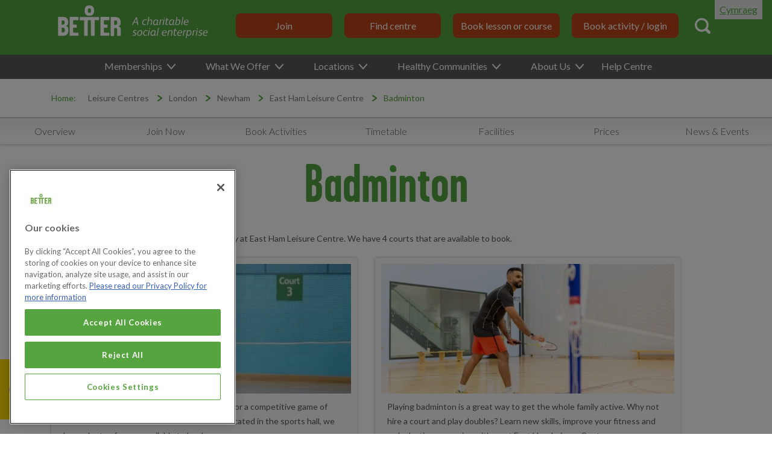

--- FILE ---
content_type: text/html; charset=utf-8
request_url: https://www.better.org.uk/leisure-centre/london/newham/east-ham-leisure-centre/badminton
body_size: 17495
content:
<!DOCTYPE html>
<html lang="en">
  <head>
  <!-- OneTrust Cookies Consent Notice start for better.org.uk -->
  <script src="https://cdn-ukwest.onetrust.com/scripttemplates/otSDKStub.js"  type="text/javascript" charset="UTF-8" data-domain-script="c2f0bb49-ce17-4706-92dc-a99d0a5bfc28" ></script>
<script type="text/javascript">
function OptanonWrapper() { }
</script>
<!-- OneTrust Cookies Consent Notice end for better.org.uk -->

  <title>Badminton | East Ham Leisure Centre | Newham | Better</title>
  <link rel='canonical' href='https://www.better.org.uk/leisure-centre/london/newham/east-ham-leisure-centre/badminton' />
  <meta name="description" content="Combine fun and fitness at East Ham Leisure Centre's badminton courts. Perfect for all skill levels and ages. Book online today." />
  <meta http-equiv="Content-Type" content="text/html;charset=utf-8" />
  <link rel="manifest" href="/manifest.webmanifest">
  <meta name="viewport" content="width=device-width, initial-scale=1.0" />
  <meta name="google-site-verification" content="lD-_thikhiWpe37h4OB3xp8u8SFcxY19ej9uIC1DxMY" />
  <meta name="google-site-verification" content="zPdVj1vib7rzoFrppJCZA2D_iQHqg5_GiaWZjrs0I4w" />
  <meta http-equiv="X-UA-Compatible" content="IE=edge"/>
  <meta property="og:type" content="website" />
<meta property="og:url" content="https://www.better.org.uk/leisure-centre/london/newham/east-ham-leisure-centre/badminton" />
<meta property="og:image" content="https://www.better.org.uk/large_better_logo.jpg" />
<meta property="og:title" content="Badminton | East Ham Leisure Centre | Newham | Better" />
<meta property="og:description" content="Combine fun and fitness at East Ham Leisure Centre&#39;s badminton courts. Perfect for all skill levels and ages. Book online today." />

  <meta name="twitter:card" content="summary" />
  <meta name="twitter:site" content="@Better_UK" />
  <meta name="twitter:creator" content="@Better_UK" />
  <meta name="twitter:title" content="Better, the feel good place" />
  <meta name="twitter:url" content="https://www.better.org.uk/articles" />
  <meta name="twitter:description" content="https://www.better.org.uk/articles" />
  <link rel="dns-prefetch" href="https://res-2.cloudinary.com">
  <link rel="preconnect" href="https://res-2.cloudinary.com">
  <meta content="INDEX, FOLLOW" name="ROBOTS"></meta>
  
  <link rel="apple-touch-icon" sizes="180x180" href="/apple-touch-icon.png">
<link rel="icon" type="image/png" href="/favicon-32x32.png" sizes="32x32">
<link rel="icon" type="image/png" href="/favicon-16x16.png" sizes="16x16">
<link rel="manifest" href="/manifest.json">
<link rel="mask-icon" href="/safari-pinned-tab.svg" color="#5bbad5">
<meta name="theme-color" content="#ffffff">

  <script type="application/ld+json">
  {
    "@context": "https://schema.org",
    "@type": ["ExerciseGym", "HealthClub", "PublicSwimmingPool", "SportsActivityLocation"],
    "address": {
      "@type": "PostalAddress",
      "addressLocality": "",
      "addressRegion": "",
      "postalCode": "E6 2RT",
      "streetAddress": "324 Barking Road"
    },
    "geo": {
      "@type": "GeoCoordinates",
      "latitude": "51.5334014893",
      "longitude": "0.0589689985"
    },
    "name": "East Ham Leisure Centre",
      "openingHours": [
            "Mon - Fri 06:00 - 22:00", "Sat 08:00 - 17:00", "Sun 08:00 - 18:00"
      ],
    "telephone": "02037704377",
    "url": "https://www.better.org.uk/leisure-centre/london/newham/east-ham-leisure-centre"
  }
</script>


  <script>
  var dataLayer = window.dataLayer = window.dataLayer || [];
  dataLayer.push({
    'type': "[&quot;ExerciseGym&quot;, &quot;HealthClub&quot;, &quot;PublicSwimmingPool&quot;, &quot;SportsActivityLocation&quot;]",
    'addressLocality': "", 
    'addressRegion': "", 
    'name': "East Ham Leisure Centre"
  });
</script>

  <script>
  var dataLayer = window.dataLayer || [];
  var cookies = document.cookie;
  if(cookies) {
    var permissionRow = cookies.split('; ').find(row => row.startsWith('permission='))
    if(permissionRow) {
      var output = (permissionRow.split('=')[1] == 'true') ? 'yes' : 'no'
      dataLayer.push({
        "event": "cookie_consent_set",
          "cookie_consent": `${output}`,
      });
    }
  }
</script>

  <script>
  window.dataLayer = window.dataLayer || [];

  function gtag(){
	dataLayer.push(arguments);
  }

  gtag('consent', 'default', {
	'ad_storage': 'denied',
        'analytics_storage': 'denied',
	'functionality_storage': 'denied',
	'personalization_storage': 'denied',
	'security_storage': 'denied'
  });
</script>

  <!-- Google Tag Manager -->
  <script>(function(w,d,s,l,i){w[l]=w[l]||[];w[l].push({'gtm.start':
  new Date().getTime(),event:'gtm.js'});var f=d.getElementsByTagName(s)[0],
  j=d.createElement(s),dl=l!='dataLayer'?'&l='+l:'';j.async=true;j.src=
  'https://www.googletagmanager.com/gtm.js?id='+i+dl;f.parentNode.insertBefore(j,f);
  })(window,document,'script','dataLayer','GTM-TPPG3N46');</script>
  <!-- End Google Tag Manager -->

  <link rel="stylesheet" href="/packs/css/application-5002d398.css" media="all" id="application-css">
  <link rel="stylesheet" media="print" href="/packs/css/print-b3e99ac5.css" async="async" />
  
  <meta name="csrf-param" content="authenticity_token" />
<meta name="csrf-token" content="CP0ysekqqOf0MEPneh8mRfyn6x2Dp24D7X1QhuGiDNorXX3n1tozdTs0L6k0B7r0ZFUbmPvpJ80NQ4kdwIDjrg==" />
  
  <link rel="stylesheet" href="https://use.typekit.net/uyy4okn.css" rel="stylesheet" type="text/css">
<!-- Code snippet to speed up Google Fonts rendering: googlefonts.3perf.com -->
<link rel="dns-prefetch" href="https://fonts.gstatic.com">
<link rel="preconnect" href="https://fonts.gstatic.com" crossorigin="anonymous">
<script type="text/javascript">
!function(e,n,t){"use strict";var o="https://fonts.googleapis.com/css?family=Lato:300,400,700|Titillium+Web",r="__3perf_googleFontsStylesheet";function c(e){(n.head||n.body).appendChild(e)}function a(){var e=n.createElement("link");e.href=o,e.rel="stylesheet",c(e)}function f(e){if(!n.getElementById(r)){var t=n.createElement("style");t.id=r,c(t)}n.getElementById(r).innerHTML=e}e.FontFace&&e.FontFace.prototype.hasOwnProperty("display")?(t[r]&&f(t[r]),fetch(o).then(function(e){return e.text()}).then(function(e){return e.replace(/@font-face {/g,"@font-face{font-display:swap;")}).then(function(e){return t[r]=e}).then(f).catch(a)):a()}(window,document,localStorage);
</script>
<!-- End of code snippet for Google Fonts -->

  
  
</head>

  <body class="dynamic-pages  ">
      <!-- Google Tag Manager (noscript) -->
  <noscript><iframe src="https://www.googletagmanager.com/ns.html?id=GTM-TPPG3N46"
  height="0" width="0" style="display:none;visibility:hidden"></iframe></noscript>
  <!-- End Google Tag Manager (noscript) -->

    
    

      <div class="header-wrapper">
    <header class="main-header" role="banner">
      <div id="accessibility-section" class="accessibility-section language-switch">  
</div>
<div id="accessibility-translation-warning" class="accessibility-translation-warning"  style="display: none;">
  <div class="accessibility-translation-warning__message" data-recite-translate-skip="true">
    <p>
      Gall systemau Deallusrwydd Artiffisial wneud camgymeriadau, felly efallai na fydd cyfieithiadau'n berffaith. Rhannwch eich adborth yma i'n <a href="/faqs">helpu</a> i wella. 
    </p>  
    <p>
      Artificial Intelligence systems can make mistakes, so translations may not be perfect. Share your feedback here to <a href="/faqs">help</a> us improve.
    </p>
  </div>
  <div class="accessibility-translation-warning__buttons">
    <button id="accessibility-translation-accept">
      <svg xmlns="http://www.w3.org/2000/svg" style="width:20px;height:20px;">
        <title>Accept</title>
        <use xlink:href="/assets/general-f03b284943f31a45116683b012856572dda26c7097e71338948c32df7540d3ad.svg#accept-lang"></use>
      </svg>  
    </button>
    <button id="accessibility-translation-decline">
      <svg xmlns="http://www.w3.org/2000/svg" style="width:20px;height:20px;">
        <title>Decline</title>
        <use xlink:href="/assets/general-f03b284943f31a45116683b012856572dda26c7097e71338948c32df7540d3ad.svg#decline-lang"></use>
      </svg>  
    </button>
  </div>
</div>

      <a id="skip-to-content" href="#main-content" class="skip-navigation" tabindex=1>skip to main content</a>
      <div class="masthead">
        <a title="Go to home" href="/">
          <!--[if gte IE 9]><!-->
<div class="logo__svg-container">
  <svg version="1.1" id="Layer_1" data-name="Layer 1" xmlns="http://www.w3.org/2000/svg" xmlns:xlink="http://www.w3.org/1999/xlink" x="0px" y="0px"
	 viewBox="0 0 238.2 53.1" style="enable-background:new 0 0 238.2 53.1;" xml:space="preserve">
<style  type="text/css" data-recite-translate-skip="true">
	.st0{fill:#73B14B;}
	.st1{fill:#FFFFFF;}
</style>
<g>
	<path class="st1" d="M32.8,43.8h-5.9c-0.6,0-1.3,0-1.6-0.2c-0.3-0.2-0.3-1.1-0.3-1.8c0-4.2,0,0.2,0-4c0-0.7-0.1-1.2,0.4-1.5
		c0.2-0.1,0.8-0.2,1.3-0.2h3.3c0.7,0,0.7-0.3,0.7-2.5c0-2.3-0.1-2.6-0.7-2.6h-3.5c-0.4,0-0.8,0-1.1-0.2c-0.4-0.3-0.3-0.9-0.3-1.4
		c0-3.5,0-0.5,0-4c0-0.7,0-0.6,0.3-1c0.2-0.2,0.8-0.3,1.2-0.3h6.2c0.7,0,0.7-0.3,0.7-2.7c0-2,0-2.4-0.6-2.4H21.1
		c-0.5,0-0.9,0-1.2,0.4c-0.3,0.4-0.4,0.5-0.4,0.9v26.2c0,0.9-0.1,1.7,0.3,2c0.4,0.3,1.2,0.2,2.1,0.2h11c0.6,0,0.6-0.2,0.6-2.6
		C33.5,44,33.5,43.8,32.8,43.8z"/>
	<path class="st1" d="M81.4,43.8h-5.9c-0.6,0-1.3,0-1.6-0.2c-0.3-0.2-0.3-1.1-0.3-1.8c0-4.2,0,0.2,0-4c0-0.7-0.1-1.2,0.4-1.5
		c0.2-0.1,0.8-0.2,1.3-0.2h3.3c0.7,0,0.7-0.3,0.7-2.5c0-2.3-0.1-2.6-0.7-2.6h-3.5c-0.4,0-0.8,0-1.1-0.2c-0.4-0.3-0.3-0.9-0.3-1.4
		c0-3.5,0-0.5,0-4c0-0.7,0-0.6,0.3-1c0.2-0.2,0.8-0.3,1.2-0.3h6.2c0.7,0,0.7-0.3,0.7-2.7c0-2,0-2.4-0.6-2.4H69.7
		c-0.5,0-0.9,0-1.2,0.4c-0.3,0.4-0.4,0.5-0.4,0.9v26.2c0,0.9-0.1,1.7,0.3,2c0.4,0.3,1.2,0.2,2.1,0.2h11c0.6,0,0.6-0.2,0.6-2.6
		C82.1,44,82,43.8,81.4,43.8z"/>
	<path class="st1" d="M16.5,35c-1-1.5-2.8-1.6-2.8-1.8c0-0.2,1.5-0.5,2.4-1.7c0.7-0.9,1-1.9,1-3.5c0-0.2,0-0.3,0-0.4
		c0-0.3,0-0.4,0-0.3c0-0.1,0-0.2,0-0.4c0-2.1-0.6-4.2-2-5.7c-1.6-1.5-3.9-2.2-6.2-2.2H8H2.8c-0.6,0-0.9,0-1.2,0.3
		C1.2,19.6,1.2,20,1.2,20v26.3c0,1.8,0.1,1.9,0.3,2.3c0.2,0.3,0.8,0.2,1.6,0.3c1.2,0.1,3.5,0,5,0h1c2,0,4.4-0.6,6.1-2.3
		c1.7-1.8,2.1-3.6,2.1-5.6c0-0.4,0-0.7,0-0.8c0-0.1,0-0.1,0-0.1c0-0.2,0-0.7,0-1.8C17.4,36.9,17.2,36,16.5,35z M6.8,25.5
		c0-0.3,0.1-0.5,0.2-0.7c0.2-0.2,0.6-0.2,1.2-0.2h1c0.9,0,1.3,0.2,1.7,0.6c0.7,0.8,0.7,1.8,0.7,2.9v0.2c0,0.6-0.1,1.3-0.7,2
		c-0.6,0.6-1.3,0.8-1.9,0.8H8c-0.4,0-0.7,0.1-0.9-0.2c-0.3-0.2-0.3-0.5-0.3-1V25.5z M11.8,40.4c0,0.9-0.1,1.6-0.7,2.3
		c-0.6,0.6-1.4,0.7-1.9,0.7h-1c-0.6,0-0.8,0-1-0.1c-0.4-0.1-0.4-0.6-0.4-1.1v-5.2c0-0.9,0.2-1,1.9-1h1c1.5,0,2.1,1.4,2.1,3.3V40.4z"
		/>
	<path class="st1" d="M99.3,35.5c-1-1.3-2.6-1.4-2.6-1.6c0-0.2,1.6-0.5,2.5-1.9c0.7-0.9,0.9-1.9,0.9-3.4c0-0.4,0-0.6,0-0.7
		c0-0.1,0-0.1,0-0.1c0-0.1,0-0.3,0-0.8c0-2.2-0.6-4.3-2.1-5.7c-1.6-1.5-3.8-2.1-6.1-2.1h-1h-5.1c-0.7,0-1-0.1-1.4,0.3
		c-0.2,0.3-0.2,0.8-0.2,0.6v27c0,1.9,0.4,1.9,2.5,1.9c2.6,0,3,0,3-1V37.2c0-0.7,0.2-0.7,2-0.7h1c1.3,0,1.9,1.5,1.9,3.3V48
		c0,0.9,0.2,0.9,2.7,0.9c2.5,0,2.9,0,2.9-0.8v-9.3C100.2,37.3,100,36.4,99.3,35.5z M94.5,28.8c0,0.5-0.1,1.3-0.7,2
		c-0.6,0.6-1.4,0.8-1.9,0.8h-1c-0.4,0-0.8,0-0.9-0.1c-0.3-0.2-0.3-0.6-0.3-1c0-2.9,0-0.1,0-4.9c0-0.3,0-0.5,0.2-0.7
		c0.2-0.3,0.6-0.3,1-0.3h1c1.2,0,1.5,0.2,1.9,0.6c0.7,0.8,0.7,1.8,0.7,2.9V28.8z"/>
	<path class="st1" d="M51.1,1h-0.9c-4.1,0-6.9,2.3-6.9,6.8v2.7c0,4.1,2.8,6.7,6.9,6.7h0.9c4.1,0,6.9-2.6,6.9-6.7V7.8
		C58,3.3,55.2,1,51.1,1z M53.2,9.2c0,1.6-0.4,3.4-2,3.4h-0.9c-1.7,0-2-1.8-2-3.4V9.1c0-1.9,0.3-3.4,2-3.4h0.9
		C52.9,5.7,53.2,7.3,53.2,9.2L53.2,9.2z"/>
	<path class="st1" d="M66,21.6c0-2-0.1-2.4-0.7-2.4H36.1c-0.6,0-0.7,0.5-0.7,2.4c0,0,0,0,0,0.1v0c0,0,0,0,0,0.1
		c0,2.2,0.1,2.5,0.6,2.5h4.5c0.6,0,1.3,0,1.5,0.1c0.2,0.2,0.3,0.4,0.3,0.7c0,0.1,0,0.2,0,0.3v0.9v22.1v0c0,0.5,0.5,0.5,2.7,0.5
		c0.1,0,0.1,0,0.2,0c0.1,0,0.1,0,0.2,0c2.2,0,2.7,0,2.7-0.5V26.2v-0.9c0-0.1,0-0.2,0-0.2c0-0.3,0.1-0.6,0.3-0.8c0,0,0,0,0,0
		c0,0,0,0,0,0c0.3-0.1,1.4-0.1,1.9-0.1H51c0.5,0,1.6,0,1.9,0.1c0,0,0,0,0,0c0,0,0,0,0,0c0.2,0.2,0.3,0.4,0.3,0.8c0,0.1,0,0.1,0,0.2
		v0.9v22.1c0,0.5,0.5,0.5,2.7,0.5c0.1,0,0.1,0,0.2,0c0.1,0,0.1,0,0.2,0c2.2,0,2.6,0,2.7-0.5l0,0V26.2v-0.9c0-0.1,0-0.2,0-0.3
		c0-0.3,0.1-0.5,0.3-0.7c0.3-0.1,0.9-0.1,1.5-0.1h4.5c0.6,0,0.6-0.3,0.6-2.5c0,0,0,0,0,0C66,21.6,66,21.6,66,21.6
		C66,21.6,66,21.6,66,21.6z"/>
</g>
<g>
	<path class="st1" d="M127.8,31.7h-1.1c-0.2,0-0.3-0.1-0.4-0.3l-0.5-3.2h-4.7l-1.7,3.3c-0.1,0.2-0.2,0.2-0.4,0.2h-1.1
		c-0.1,0-0.2-0.1-0.2-0.1c0-0.1,0-0.1,0.1-0.2l6.4-11.7c0.1-0.2,0.2-0.3,0.4-0.3h0.9c0.2,0,0.3,0.1,0.3,0.2l2.2,11.6
		c0,0,0,0.1,0,0.1C128.1,31.6,128,31.7,127.8,31.7z M125.6,27l-0.7-4.2c0-0.3-0.2-1.3-0.2-1.5h0c-0.1,0.2-0.6,1.2-0.7,1.5l-2.2,4.2
		H125.6z"/>
	<path class="st1" d="M141.3,23.7l-0.3,0.6c-0.1,0.1-0.1,0.2-0.2,0.2c-0.1,0-0.1-0.1-0.2-0.1c-0.5-0.2-1-0.4-1.5-0.4
		c-0.8,0-1.6,0.3-2.1,0.8c-0.9,0.9-1.4,2.2-1.4,3.5s0.6,2.3,2.1,2.3c0.7,0,1.3-0.1,1.9-0.4c0.1,0,0.1-0.1,0.2-0.1
		c0.1,0,0.1,0.1,0.2,0.2l0.2,0.6c0,0,0,0.1,0,0.1c0,0.1-0.1,0.2-0.3,0.3c-0.8,0.3-1.7,0.5-2.5,0.5c-2.3,0-3.3-1.3-3.3-3.4
		c0-1.7,0.7-3.3,1.9-4.4c0.9-0.8,2-1.2,3.2-1.2c0.7,0,1.5,0.2,2.1,0.5c0.1,0.1,0.1,0.1,0.1,0.2C141.4,23.6,141.3,23.7,141.3,23.7z"
		/>
	<path class="st1" d="M149.7,26.3l-0.9,5.1c0,0.2-0.1,0.3-0.2,0.3h-1c-0.2,0-0.2-0.2-0.2-0.3l0.9-5c0-0.2,0.1-0.7,0.1-0.9
		c0-0.7-0.3-1.3-1.3-1.3c-0.9,0-2,0.5-2.7,1.1l-1.1,6.2c0,0.2-0.1,0.3-0.3,0.3h-1c-0.2,0-0.2-0.2-0.2-0.3l2.1-11.9
		c0-0.2,0.2-0.3,0.3-0.3c0.9-0.1,0.9-0.1,1-0.1c0.2,0,0.2,0.1,0.2,0.3l-0.8,4.6c0.9-0.7,2-1.1,3-1.1c0.6,0,1.2,0.2,1.6,0.5
		c0.5,0.4,0.7,1,0.7,1.7C149.8,25.4,149.7,25.8,149.7,26.3z"/>
	<path class="st1" d="M159.6,31c0,0.1-0.1,0.3-0.3,0.4c-0.2,0.1-0.7,0.4-1.4,0.4c-0.3,0-0.6-0.1-0.8-0.3c-0.1-0.2-0.2-0.4-0.2-0.7
		c0-0.1,0-0.2,0-0.3h0c-0.6,0.8-1.6,1.5-2.9,1.5c-2,0-2.8-1.5-2.8-3.4c0-1.5,0.6-3.1,1.6-4.2c0.8-0.9,2-1.4,3.2-1.4
		c1.2,0,2.3,0.4,3.2,0.9c0.2,0.1,0.2,0.2,0.2,0.4l-1,5.3c0,0.2-0.1,0.6-0.1,0.7c0,0.3,0.1,0.4,0.3,0.4c0.2,0,0.5-0.1,0.8-0.2
		c0.1-0.1,0.2,0,0.2,0.1L159.6,31z M157.9,24.6c-0.4-0.3-0.9-0.5-1.8-0.5c-0.8,0-1.5,0.4-2,0.9c-0.8,0.9-1.3,2.3-1.3,3.5
		c0,1.3,0.6,2.1,1.7,2.1c1.2,0,2.1-0.9,2.6-1.7L157.9,24.6z"/>
	<path class="st1" d="M166.4,22.9c0.1,0,0.1,0.1,0.1,0.2l-0.3,0.9c0,0.1-0.1,0.2-0.2,0.2c-0.1,0-0.3,0-0.5,0c-0.7,0-1.5,0.5-2,1.2
		l-1,6c0,0.2-0.1,0.3-0.4,0.3h-0.9c-0.3,0-0.3-0.2-0.2-0.4l1.4-7.9c0-0.2,0.2-0.3,0.4-0.3h0.8c0.2,0,0.3,0.1,0.3,0.3l-0.1,0.8
		c0.7-0.8,1.5-1.2,2.4-1.2C166.1,22.9,166.2,22.9,166.4,22.9z"/>
	<path class="st1" d="M169.3,23.5l-1.4,7.9c0,0.2-0.1,0.3-0.4,0.3h-0.9c-0.3,0-0.3-0.2-0.2-0.4l1.4-7.9c0-0.2,0.2-0.3,0.4-0.3h0.9
		C169.3,23.1,169.3,23.2,169.3,23.5z M168.9,21.7c-0.4,0-0.7-0.2-0.7-0.7c0-0.6,0.5-1,1-1c0.4,0,0.7,0.2,0.7,0.7
		C169.9,21.3,169.4,21.7,168.9,21.7z"/>
	<path class="st1" d="M176,23.3l-0.1,0.6c0,0.2-0.1,0.2-0.3,0.2h-2.1l-0.8,4.4c-0.1,0.6-0.2,1-0.2,1.2c0,0.7,0.4,0.9,1,0.9
		c0.3,0,0.8-0.1,1.2-0.2c0.1,0,0.2,0,0.2,0.2l0,0.6c0,0.2,0,0.2-0.3,0.3c-0.6,0.2-1.2,0.3-1.7,0.3c-1.2,0-2-0.6-2-1.8
		c0-0.5,0.1-1,0.2-1.5l0.8-4.5h-0.9c-0.2,0-0.3-0.1-0.3-0.2l0.1-0.6c0-0.2,0.1-0.2,0.3-0.2h1l0.4-2.1c0-0.2,0.2-0.3,0.4-0.3l0.9-0.1
		c0,0,0,0,0.1,0c0.2,0,0.2,0.2,0.2,0.3l-0.4,2.1h2.1C176,23.1,176,23.2,176,23.3z"/>
	<path class="st1" d="M184.8,31c0,0.1-0.1,0.3-0.3,0.4c-0.2,0.1-0.7,0.4-1.4,0.4c-0.3,0-0.6-0.1-0.8-0.3c-0.1-0.2-0.2-0.4-0.2-0.7
		c0-0.1,0-0.2,0-0.3h0c-0.6,0.8-1.6,1.5-2.9,1.5c-2,0-2.8-1.5-2.8-3.4c0-1.5,0.6-3.1,1.6-4.2c0.8-0.9,2-1.4,3.2-1.4s2.3,0.4,3.2,0.9
		c0.2,0.1,0.2,0.2,0.2,0.4l-1,5.3c0,0.2-0.1,0.6-0.1,0.7c0,0.3,0.1,0.4,0.3,0.4c0.2,0,0.5-0.1,0.8-0.2c0.1-0.1,0.2,0,0.2,0.1
		L184.8,31z M183.1,24.6c-0.4-0.3-0.9-0.5-1.8-0.5c-0.8,0-1.5,0.4-2,0.9c-0.8,0.9-1.3,2.3-1.3,3.5c0,1.3,0.6,2.1,1.7,2.1
		c1.2,0,2.1-0.9,2.6-1.7L183.1,24.6z"/>
	<path class="st1" d="M189.4,31.9c-1.2,0-2.4-0.4-3-0.6c-0.2-0.1-0.2-0.4-0.2-0.6l2-11.1c0-0.2,0.1-0.3,0.3-0.4
		c0.9-0.1,0.9-0.1,1-0.1c0.2,0,0.2,0.2,0.2,0.3l-0.8,4.6c0.7-0.7,1.7-1.1,2.7-1.1c1.9,0,2.8,1.4,2.8,3.2
		C194.4,29,192.7,31.9,189.4,31.9z M191.1,24.2c-0.8,0-1.8,0.5-2.5,1.1l-0.9,5.1c0.4,0.2,1.1,0.4,1.7,0.4c2.3,0,3.4-2.5,3.4-4.5
		C192.8,25,192.3,24.2,191.1,24.2z"/>
	<path class="st1" d="M199.3,19.4l-2.1,12c0,0.2-0.1,0.3-0.3,0.3h-0.9c-0.2,0-0.3-0.2-0.2-0.4l2.1-11.8c0-0.2,0.1-0.3,0.3-0.3
		c1-0.1,1-0.1,1-0.1C199.3,19.1,199.3,19.2,199.3,19.4z"/>
	<path class="st1" d="M207.2,27.3c-0.1,0.3-0.1,0.4-0.5,0.4h-5.4c0,0.2-0.1,0.5-0.1,0.7c0,1.4,0.7,2.4,2.3,2.4
		c0.7,0,1.5-0.1,2.1-0.4c0.2-0.1,0.4-0.1,0.4,0.1l0.1,0.6c0,0.2-0.1,0.3-0.3,0.4c-0.8,0.3-1.7,0.5-2.6,0.5c-2.3,0-3.5-1.3-3.5-3.4
		c0-1.5,0.5-3,1.5-4c0.9-0.9,2-1.5,3.4-1.5c1.8,0,2.8,1.1,2.8,2.9C207.3,26.3,207.3,26.8,207.2,27.3z M204.4,24
		c-1.5,0-2.5,1.2-2.9,2.6h4.4c0.1-0.3,0.1-0.6,0.1-0.9C205.9,24.8,205.5,24,204.4,24z"/>
	<path class="st1" d="M125.3,40.6l-0.2,0.6c0,0.1-0.1,0.1-0.2,0.1c-0.1,0-0.1,0-0.2-0.1c-0.5-0.2-1.2-0.4-1.7-0.4
		c-0.8,0-1.7,0.4-1.7,1.4c0,1.5,3.6,1.2,3.6,3.5c0,1.9-1.5,3-3.6,3c-0.8,0-1.8-0.3-2.4-0.6c-0.1,0-0.1-0.1-0.1-0.2
		c0-0.1,0-0.1,0.1-0.2l0.2-0.6c0.1-0.1,0.1-0.2,0.2-0.2c0.1,0,0.1,0,0.2,0.1c0.6,0.3,1.3,0.5,1.9,0.5c0.9,0,2-0.5,2-1.6
		c0-1.6-3.6-1.2-3.6-3.6c0-1.8,1.7-2.7,3.3-2.7c0.7,0,1.5,0.1,2.2,0.5C125.4,40.3,125.4,40.5,125.3,40.6z"/>
	<path class="st1" d="M129.4,48.8c-2.2,0-3.2-1.4-3.2-3.4c0-2.8,1.8-5.6,4.9-5.6c2.2,0,3.3,1.4,3.3,3.3
		C134.3,46,132.5,48.8,129.4,48.8z M130.9,40.9c-2.1,0-3.2,2.3-3.2,4.4c0,1.3,0.4,2.3,1.8,2.3c2.2,0,3.2-2.5,3.2-4.4
		C132.8,42,132.3,40.9,130.9,40.9z"/>
	<path class="st1" d="M142.8,40.6l-0.3,0.6c-0.1,0.1-0.1,0.2-0.2,0.2c-0.1,0-0.1-0.1-0.2-0.1c-0.5-0.2-1-0.4-1.5-0.4
		c-0.8,0-1.6,0.3-2.1,0.8c-0.9,0.9-1.4,2.2-1.4,3.5s0.6,2.3,2.1,2.3c0.7,0,1.3-0.1,1.9-0.4c0.1,0,0.1-0.1,0.2-0.1
		c0.1,0,0.1,0.1,0.2,0.2l0.2,0.6c0,0,0,0.1,0,0.1c0,0.1-0.1,0.2-0.3,0.3c-0.8,0.3-1.7,0.5-2.5,0.5c-2.3,0-3.3-1.3-3.3-3.4
		c0-1.7,0.7-3.3,1.9-4.4c0.9-0.8,2-1.2,3.2-1.2c0.7,0,1.5,0.2,2.1,0.5c0.1,0.1,0.1,0.1,0.1,0.2C142.9,40.5,142.9,40.6,142.8,40.6z"
		/>
	<path class="st1" d="M146,40.3l-1.4,7.9c0,0.2-0.1,0.3-0.4,0.3h-0.9c-0.3,0-0.3-0.2-0.2-0.4l1.4-7.9c0-0.2,0.2-0.3,0.4-0.3h0.9
		C146,40,146.1,40.1,146,40.3z M145.6,38.6c-0.4,0-0.7-0.2-0.7-0.7c0-0.6,0.5-1,1-1c0.4,0,0.7,0.2,0.7,0.7
		C146.6,38.2,146.1,38.6,145.6,38.6z"/>
	<path class="st1" d="M155.7,47.9c0,0.1-0.1,0.3-0.3,0.4c-0.2,0.1-0.7,0.4-1.4,0.4c-0.3,0-0.6-0.1-0.8-0.3c-0.1-0.2-0.2-0.4-0.2-0.7
		c0-0.1,0-0.2,0-0.3h0c-0.6,0.8-1.6,1.5-2.9,1.5c-2,0-2.8-1.5-2.8-3.4c0-1.5,0.6-3.1,1.6-4.2c0.8-0.9,2-1.4,3.2-1.4s2.3,0.4,3.2,0.9
		c0.2,0.1,0.2,0.2,0.2,0.4l-1,5.3c0,0.2-0.1,0.6-0.1,0.7c0,0.3,0.1,0.4,0.3,0.4c0.2,0,0.5-0.1,0.8-0.2c0.1-0.1,0.2,0,0.2,0.1
		L155.7,47.9z M154,41.5c-0.4-0.3-0.9-0.5-1.8-0.5c-0.8,0-1.5,0.4-2,0.9c-0.8,0.9-1.3,2.3-1.3,3.5c0,1.3,0.6,2.1,1.7,2.1
		c1.2,0,2.1-0.9,2.6-1.7L154,41.5z"/>
	<path class="st1" d="M160.6,36.3l-2.1,12c0,0.2-0.1,0.3-0.3,0.3h-0.9c-0.2,0-0.3-0.2-0.2-0.4l2.1-11.8c0-0.2,0.1-0.3,0.3-0.3
		c1-0.1,1-0.1,1-0.1C160.7,36,160.7,36.1,160.6,36.3z"/>
	<path class="st1" d="M172.6,44.2c-0.1,0.3-0.1,0.4-0.5,0.4h-5.4c0,0.2-0.1,0.5-0.1,0.7c0,1.4,0.7,2.4,2.3,2.4
		c0.7,0,1.5-0.1,2.1-0.4c0.2-0.1,0.4-0.1,0.4,0.1l0.1,0.6c0,0.2-0.1,0.3-0.3,0.4c-0.8,0.3-1.7,0.5-2.6,0.5c-2.3,0-3.5-1.3-3.5-3.4
		c0-1.5,0.5-3,1.5-4c0.9-0.9,2-1.5,3.4-1.5c1.8,0,2.8,1.1,2.8,2.9C172.8,43.2,172.7,43.7,172.6,44.2z M169.8,40.9
		c-1.5,0-2.5,1.2-2.9,2.6h4.4c0.1-0.3,0.1-0.6,0.1-0.9C171.4,41.7,171,40.9,169.8,40.9z"/>
	<path class="st1" d="M181.9,43.2l-0.9,5.1c0,0.2-0.1,0.3-0.3,0.3h-0.9c-0.3,0-0.3-0.2-0.2-0.4l0.9-5c0.1-0.3,0.1-0.6,0.1-0.9
		c0-0.9-0.4-1.2-1.4-1.2c-0.8,0-1.9,0.4-2.7,1.1l-1.1,6.1c0,0.2-0.2,0.3-0.4,0.3h-0.9c-0.2,0-0.3-0.2-0.2-0.4l1.4-7.9
		c0-0.2,0.1-0.3,0.3-0.3h0.8c0.2,0,0.3,0.1,0.2,0.3l-0.1,0.6c0.9-0.7,2-1.1,3.1-1.1c0.8,0,1.4,0.2,1.8,0.6c0.4,0.4,0.5,0.9,0.5,1.7
		C182,42.3,181.9,42.8,181.9,43.2z"/>
	<path class="st1" d="M188.8,40.2l-0.1,0.6c0,0.2-0.1,0.2-0.3,0.2h-2.1l-0.8,4.4c-0.1,0.6-0.2,1-0.2,1.2c0,0.7,0.4,0.9,1,0.9
		c0.3,0,0.8-0.1,1.2-0.2c0.1,0,0.2,0,0.2,0.2l0,0.6c0,0.2,0,0.2-0.3,0.3c-0.6,0.2-1.2,0.3-1.7,0.3c-1.2,0-2-0.6-2-1.8
		c0-0.5,0.1-1,0.2-1.5l0.8-4.5H184c-0.2,0-0.3-0.1-0.3-0.2l0.1-0.6c0-0.2,0.1-0.2,0.3-0.2h1l0.4-2.1c0-0.2,0.2-0.3,0.4-0.3l0.9-0.1
		c0,0,0,0,0.1,0c0.2,0,0.2,0.2,0.2,0.3l-0.4,2.1h2.1C188.8,40,188.8,40.1,188.8,40.2z"/>
	<path class="st1" d="M196.9,44.2c-0.1,0.3-0.1,0.4-0.5,0.4H191c0,0.2-0.1,0.5-0.1,0.7c0,1.4,0.7,2.4,2.3,2.4c0.7,0,1.5-0.1,2.1-0.4
		c0.2-0.1,0.4-0.1,0.4,0.1l0.1,0.6c0,0.2-0.1,0.3-0.3,0.4c-0.8,0.3-1.7,0.5-2.6,0.5c-2.3,0-3.5-1.3-3.5-3.4c0-1.5,0.5-3,1.5-4
		c0.9-0.9,2-1.5,3.4-1.5c1.8,0,2.8,1.1,2.8,2.9C197.1,43.2,197,43.7,196.9,44.2z M194.1,40.9c-1.5,0-2.5,1.2-2.9,2.6h4.4
		c0.1-0.3,0.1-0.6,0.1-0.9C195.7,41.7,195.3,40.9,194.1,40.9z"/>
	<path class="st1" d="M203.7,39.8c0.1,0,0.1,0.1,0.1,0.2l-0.3,0.9c0,0.1-0.1,0.2-0.2,0.2c-0.1,0-0.3,0-0.5,0c-0.7,0-1.5,0.5-2,1.2
		l-1,6c0,0.2-0.1,0.3-0.4,0.3h-0.9c-0.3,0-0.3-0.2-0.2-0.4l1.4-7.9c0-0.2,0.2-0.3,0.4-0.3h0.8c0.2,0,0.3,0.1,0.3,0.3l-0.1,0.8
		c0.7-0.8,1.5-1.2,2.4-1.2C203.4,39.8,203.5,39.8,203.7,39.8z"/>
	<path class="st1" d="M207.3,48.8c-0.9,0-1.8-0.4-2.2-1.1l-0.8,4.3c0,0.2-0.1,0.3-0.3,0.3l-0.9,0.1c-0.3,0-0.3-0.1-0.2-0.3l2.1-11.9
		c0-0.2,0.1-0.3,0.2-0.3h0.9c0.2,0,0.3,0.1,0.2,0.3l-0.1,0.7c0.7-0.7,1.8-1.2,2.8-1.2c2,0,2.9,1.5,2.9,3.4
		C212,45.8,210.2,48.8,207.3,48.8z M208.6,41c-0.8,0-1.9,0.6-2.4,1.2l-0.7,4.1c0.3,0.7,0.9,1.3,1.8,1.3c0.7,0,1.3-0.3,1.8-0.7
		c0.9-0.8,1.4-2.4,1.4-3.8C210.5,41.8,209.8,41,208.6,41z"/>
	<path class="st1" d="M218.7,39.8c0.1,0,0.1,0.1,0.1,0.2l-0.3,0.9c0,0.1-0.1,0.2-0.2,0.2c-0.1,0-0.3,0-0.5,0c-0.7,0-1.5,0.5-2,1.2
		l-1,6c0,0.2-0.1,0.3-0.4,0.3h-0.9c-0.3,0-0.3-0.2-0.2-0.4l1.4-7.9c0-0.2,0.2-0.3,0.4-0.3h0.8c0.2,0,0.3,0.1,0.3,0.3l-0.1,0.8
		c0.7-0.8,1.5-1.2,2.4-1.2C218.4,39.8,218.6,39.8,218.7,39.8z"/>
	<path class="st1" d="M221.6,40.3l-1.4,7.9c0,0.2-0.1,0.3-0.4,0.3H219c-0.3,0-0.3-0.2-0.2-0.4l1.4-7.9c0-0.2,0.2-0.3,0.4-0.3h0.9
		C221.6,40,221.6,40.1,221.6,40.3z M221.2,38.6c-0.4,0-0.7-0.2-0.7-0.7c0-0.6,0.5-1,1-1c0.4,0,0.7,0.2,0.7,0.7
		C222.2,38.2,221.7,38.6,221.2,38.6z"/>
	<path class="st1" d="M229.1,40.6l-0.2,0.6c0,0.1-0.1,0.1-0.2,0.1c-0.1,0-0.1,0-0.2-0.1c-0.5-0.2-1.2-0.4-1.7-0.4
		c-0.8,0-1.7,0.4-1.7,1.4c0,1.5,3.6,1.2,3.6,3.5c0,1.9-1.5,3-3.6,3c-0.8,0-1.8-0.3-2.4-0.6c-0.1,0-0.1-0.1-0.1-0.2
		c0-0.1,0-0.1,0.1-0.2l0.2-0.6c0.1-0.1,0.1-0.2,0.2-0.2c0.1,0,0.1,0,0.2,0.1c0.6,0.3,1.3,0.5,1.9,0.5c0.9,0,2-0.5,2-1.6
		c0-1.6-3.6-1.2-3.6-3.6c0-1.8,1.7-2.7,3.3-2.7c0.7,0,1.5,0.1,2.2,0.5C229.1,40.3,229.1,40.5,229.1,40.6z"/>
	<path class="st1" d="M237.4,44.2c-0.1,0.3-0.1,0.4-0.5,0.4h-5.4c0,0.2-0.1,0.5-0.1,0.7c0,1.4,0.7,2.4,2.3,2.4
		c0.7,0,1.5-0.1,2.1-0.4c0.2-0.1,0.4-0.1,0.4,0.1l0.1,0.6c0,0.2-0.1,0.3-0.3,0.4c-0.8,0.3-1.7,0.5-2.6,0.5c-2.3,0-3.5-1.3-3.5-3.4
		c0-1.5,0.5-3,1.5-4c0.9-0.9,2-1.5,3.4-1.5c1.8,0,2.8,1.1,2.8,2.9C237.6,43.2,237.5,43.7,237.4,44.2z M234.6,40.9
		c-1.5,0-2.5,1.2-2.9,2.6h4.4c0.1-0.3,0.1-0.6,0.1-0.9C236.1,41.7,235.7,40.9,234.6,40.9z"/>
</g>
</svg>



  

  <script type="application/ld+json">
    {
      "@context" : "https://schema.org",
      "@type" : "Organization",
      "name" : "Better",
      "alternateName": "GLL",
      "logo" : "https://www.better.org.uk/assets/better_logo-e34029b4b1ed956fe2023dbb4b40cf85c5a7279a48356ec2b8cd349c70bf8acb.png",
      "url" : " https://www.better.org.uk",
      "telephone": "+44-2083175000 ",
      "address": {
                "@type": "PostalAddress",
                "addressCountry": "GB",
                "addressLocality": "London",
                "postalCode": "SE18 6SX",
                "streetAddress": " Middlegate House, The Royal Arsenal, Woolwich "
                },
      "sameAs" : [
        "https://twitter.com/better_uk",
        "https://www.facebook.com/BetterUK",
        "https://www.youtube.com/channel/UCF9cgcJnyHkg5SXrbKFxy9w",
        "https://en.wikipedia.org/wiki/Greenwich_Leisure_Limited"
      ]
    }
  </script>
</div>
<!--<![endif]-->

</a>          <div class="masthead__ctas">
    <ul class="cta cta--desktop">
        <li class="cta__item">
    <a class="cta__btn cta__btn--desktop " href="https://memberships.better.org.uk/centre/east-ham-leisure-cente">Join</a>
  </li>
  <li class="cta__item">
    <a class="cta__btn cta__btn--desktop " href="/centre-locator">Find centre</a>
  </li>
  <li class="cta__item">
    <a class="cta__btn cta__btn--desktop cta__btn--desktop-lrg" href="/what-we-offer/lessons-and-courses">Book lesson or course</a>
  </li>
  <li class="cta__item">
    <a class="cta__btn cta__btn--desktop cta__btn--desktop-lrg" href="https://bookings.better.org.uk/location/east-ham-leisure-cente">Book activity / login</a>
  </li>

    </ul>
  </div>

          <button class="masthead__search" id="search-open" aria-pressed="false"
data-disable-keypress="true" aria-controls="main-search"> 
  <svg viewBox="0 0 13.87 13.88" xmlns="http://www.w3.org/2000/svg" class="masthead__search-icon">
    <title>Open search</title>
    <use xmlns:xlink="http://www.w3.org/1999/xlink" xlink:href="/packs/images/general~a3ea5361ed0c41933f74c349c716810b.svg#search_new"></use>
  </svg>
  <span class="hidden">Open search</span>
</button>
      </div>
        <nav
    class="primary-nav"
    id="primary-nav-cms"
    role="navigation"
    data-url="/api/shared/common/primary_navigation.json"
    data-device="desktop"
    data-join="https://join.better.org.uk/signup/"
    data-book="/book-activity"
  >
    <div class="nav">
  <div class="nav-holder nav-holder--desktop">
    <ul class="desktop-nav__items desktop-nav__items--level0">
        <li class="desktop-nav__item desktop-nav__item--level0">
    <div class="desktop-nav__btn-wrapper">
      <button aria-pressed="false" class="desktop-nav__link" type="button" id="memberships-266-memberships">
        Memberships
        <svg xmlns="http://www.w3.org/2000/svg" viewBox="0 0 6.18 8.51" class="desktop-nav__icon">
          <title>Memberships</title>
          <path d="M1,1,5,4.5,1,8" transform="translate(-0.34 -0.25)" style="fill: none; stroke-miterlimit: 10; stroke-width: 1;"></path>
        </svg>
      </button>
    </div>
    <div class="sub-nav sub-nav--level0" aria-hidden="true">
      <ul class="desktop-sub-nav__items desktop-sub-nav__items--level1">
          <li class="desktop-sub-nav__item" aria-hidden="false">
    <a class="desktop-sub-nav__link" id="" href="/memberships">All Memberships</a>
  </li>
  <li class="desktop-sub-nav__item" aria-hidden="false">
    <a class="desktop-sub-nav__link" id="" href="/monthly-membership">Monthly Memberships</a>
  </li>
  <li class="desktop-sub-nav__item" aria-hidden="false">
    <a class="desktop-sub-nav__link" id="" href="/monthly-membership/better-hf-student">Student Membership</a>
  </li>
  <li class="desktop-sub-nav__item" aria-hidden="false">
    <a class="desktop-sub-nav__link" id="" href="/memberships/single-activity-membership/swimming-membership">Swim Membership</a>
  </li>
  <li class="desktop-sub-nav__item" aria-hidden="false">
    <a class="desktop-sub-nav__link" id="" href="/memberships/better-hf-corporate">Corporate Memberships</a>
  </li>
  <li class="desktop-sub-nav__item" aria-hidden="false">
    <a class="desktop-sub-nav__link" id="" href="/memberships/pay-as-you-go-membership">Pay As You Go Memberships</a>
  </li>
  <li class="desktop-sub-nav__item" aria-hidden="false">
    <a class="desktop-sub-nav__link" id="" href="https://www.better.org.uk/monthly-membership/better-hf-conc">Concessionary Memberships</a>
  </li>
  <li class="desktop-sub-nav__item" aria-hidden="false">
    <a class="desktop-sub-nav__link" id="" href="/day-passes">Day Passes</a>
  </li>
  <li class="desktop-sub-nav__item" aria-hidden="false">
    <a class="desktop-sub-nav__link" id="" href="/library/membership">Library Memberships</a>
  </li>
  <li class="desktop-sub-nav__item" aria-hidden="false">
    <a class="desktop-sub-nav__link" id="" href="/memberships/live-better">Live Better</a>
  </li>

      </ul>
    </div>
  </li>
  <li class="desktop-nav__item desktop-nav__item--level0">
    <div class="desktop-nav__btn-wrapper">
      <button aria-pressed="false" class="desktop-nav__link" type="button" id="memberships-266-memberships">
        What We Offer
        <svg xmlns="http://www.w3.org/2000/svg" viewBox="0 0 6.18 8.51" class="desktop-nav__icon">
          <title>What We Offer</title>
          <path d="M1,1,5,4.5,1,8" transform="translate(-0.34 -0.25)" style="fill: none; stroke-miterlimit: 10; stroke-width: 1;"></path>
        </svg>
      </button>
    </div>
    <div class="sub-nav sub-nav--level0" aria-hidden="true">
      <ul class="desktop-sub-nav__items desktop-sub-nav__items--level1 desktop-sub-nav__items--large">
          <li class="desktop-sub-nav__item desktop-sub-nav__item--level1" aria-hidden="false">
    <h3 class="desktop-sub-nav__title" id="what-we-offer-leisure">Leisure Centres</h3>
      <div class="sub-nav sub-nav--level1" aria-hidden="true">
        <ul class="desktop-sub-nav__items desktop-sub-nav__items--level2 desktop-sub-nav__items--large">
            <li class="desktop-sub-nav__item" aria-hidden="false">
    <a class="desktop-sub-nav__link" id="" href="/what-we-offer/activities/aqua-splash">Aqua Splash</a>
  </li>
  <li class="desktop-sub-nav__item" aria-hidden="false">
    <a class="desktop-sub-nav__link" id="" href="/what-we-offer/activities/athletics">Athletics</a>
  </li>
  <li class="desktop-sub-nav__item" aria-hidden="false">
    <a class="desktop-sub-nav__link" id="" href="/what-we-offer/activities/badminton">Badminton</a>
  </li>
  <li class="desktop-sub-nav__item" aria-hidden="false">
    <a class="desktop-sub-nav__link" id="" href="/what-we-offer/activities/basketball">Basketball</a>
  </li>
  <li class="desktop-sub-nav__item" aria-hidden="false">
    <a class="desktop-sub-nav__link" id="" href="/what-we-offer/activities/birthday-parties">Birthday Parties</a>
  </li>
  <li class="desktop-sub-nav__item" aria-hidden="false">
    <a class="desktop-sub-nav__link" id="" href="/what-we-offer/activities/climbing">Climbing</a>
  </li>
  <li class="desktop-sub-nav__item" aria-hidden="false">
    <a class="desktop-sub-nav__link" id="" href="https://www.better.org.uk/what-we-offer/activities/cycling">Cycling</a>
  </li>
  <li class="desktop-sub-nav__item" aria-hidden="false">
    <a class="desktop-sub-nav__link" id="" href="/what-we-offer/activities/diving">Diving</a>
  </li>
  <li class="desktop-sub-nav__item" aria-hidden="false">
    <a class="desktop-sub-nav__link" id="" href="/what-we-offer/activities/fitness-classes">Fitness Classes</a>
  </li>
  <li class="desktop-sub-nav__item" aria-hidden="false">
    <a class="desktop-sub-nav__link" id="" href="/what-we-offer/activities/football">Football</a>
  </li>
  <li class="desktop-sub-nav__item" aria-hidden="false">
    <a class="desktop-sub-nav__link" id="" href="/what-we-offer/activities/for-the-girls">For the Girls</a>
  </li>
  <li class="desktop-sub-nav__item" aria-hidden="false">
    <a class="desktop-sub-nav__link" id="" href="/what-we-offer/activities/gyms">Gyms</a>
  </li>
  <li class="desktop-sub-nav__item" aria-hidden="false">
    <a class="desktop-sub-nav__link" id="" href="/what-we-offer/lessons-and-courses/gymnastics-lessons">Gymnastics</a>
  </li>
  <li class="desktop-sub-nav__item" aria-hidden="false">
    <a class="desktop-sub-nav__link" id="" href="/what-we-offer/activities/healthwise">Healthwise</a>
  </li>
  <li class="desktop-sub-nav__item" aria-hidden="false">
    <a class="desktop-sub-nav__link" id="" href="/what-we-offer/activities/ice-skating">Ice Skating</a>
  </li>
  <li class="desktop-sub-nav__item" aria-hidden="false">
    <a class="desktop-sub-nav__link" id="" href="/what-we-offer/activities/gyms/junior-gym">Junior Gym</a>
  </li>
  <li class="desktop-sub-nav__item" aria-hidden="false">
    <a class="desktop-sub-nav__link" id="" href="/what-we-offer/activities/activities-for-kids">Kids Activities</a>
  </li>
  <li class="desktop-sub-nav__item" aria-hidden="false">
    <a class="desktop-sub-nav__link" id="" href="/what-we-offer/activities/lidos">Outdoor Swimming</a>
  </li>
  <li class="desktop-sub-nav__item" aria-hidden="false">
    <a class="desktop-sub-nav__link" id="" href="/what-we-offer/activities/personal-training">Personal Training</a>
  </li>
  <li class="desktop-sub-nav__item" aria-hidden="false">
    <a class="desktop-sub-nav__link" id="" href="/what-we-offer/activities/racquet-sports">Racquet Sports</a>
  </li>
  <li class="desktop-sub-nav__item" aria-hidden="false">
    <a class="desktop-sub-nav__link" id="" href="/what-we-offer/activities/senior-activities">Senior Activities</a>
  </li>
  <li class="desktop-sub-nav__item" aria-hidden="false">
    <a class="desktop-sub-nav__link" id="" href="/what-we-offer/activities/soft-play">Soft Play</a>
  </li>
  <li class="desktop-sub-nav__item" aria-hidden="false">
    <a class="desktop-sub-nav__link" id="" href="https://www.spaexperience.org.uk">Spa Experience Treatments</a>
  </li>
  <li class="desktop-sub-nav__item" aria-hidden="false">
    <a class="desktop-sub-nav__link" id="" href="/what-we-offer/activities/squash">Squash</a>
  </li>
  <li class="desktop-sub-nav__item" aria-hidden="false">
    <a class="desktop-sub-nav__link" id="" href="/what-we-offer/activities/swimming">Swimming</a>
  </li>
  <li class="desktop-sub-nav__item" aria-hidden="false">
    <a class="desktop-sub-nav__link" id="" href="/what-we-offer/activities/tennis">Tennis</a>
  </li>
  <li class="desktop-sub-nav__item" aria-hidden="false">
    <a class="desktop-sub-nav__link" id="" href="/what-we-offer/activities/trampoline-play-park">Trampoline and Play Park</a>
  </li>
  <li class="desktop-sub-nav__item" aria-hidden="false">
    <a class="desktop-sub-nav__link" id="" href="/what-we-offer/activities/watersports">Watersports</a>
  </li>
  <li class="desktop-sub-nav__item" aria-hidden="false">
    <a class="desktop-sub-nav__link" id="" href="/what-we-offer/activities/weight-loss-with-better">Weight loss with Better</a>
  </li>

        </ul>
      </div>
  </li>
  <li class="desktop-sub-nav__item desktop-sub-nav__item--level1" aria-hidden="false">
    <h3 class="desktop-sub-nav__title" id="what-we-offer-leisure">Lessons and Courses</h3>
      <div class="sub-nav sub-nav--level1" aria-hidden="true">
        <ul class="desktop-sub-nav__items desktop-sub-nav__items--level2 desktop-sub-nav__items--large">
            <li class="desktop-sub-nav__item" aria-hidden="false">
    <a class="desktop-sub-nav__link" id="" href="/what-we-offer/lessons-and-courses/tennis-lessons">Tennis Lessons</a>
  </li>
  <li class="desktop-sub-nav__item" aria-hidden="false">
    <a class="desktop-sub-nav__link" id="" href="/what-we-offer/lessons-and-courses/swimming">Swimming Lessons</a>
  </li>
  <li class="desktop-sub-nav__item" aria-hidden="false">
    <a class="desktop-sub-nav__link" id="" href="/what-we-offer/lessons-and-courses/performing-arts">Performing Arts</a>
  </li>
  <li class="desktop-sub-nav__item" aria-hidden="false">
    <a class="desktop-sub-nav__link" id="" href="/what-we-offer/lessons-and-courses/gymnastics-lessons">Gymnastics Courses</a>
  </li>
  <li class="desktop-sub-nav__item" aria-hidden="false">
    <a class="desktop-sub-nav__link" id="" href="/what-we-offer/lessons-and-courses/basketball-lessons">Basketball Lessons</a>
  </li>
  <li class="desktop-sub-nav__item" aria-hidden="false">
    <a class="desktop-sub-nav__link" id="" href="/what-we-offer/lessons-and-courses/tom-daley-diving-academy">Tom Daley Diving Academy</a>
  </li>

        </ul>
      </div>
  </li>
  <li class="desktop-sub-nav__item desktop-sub-nav__item--level1" aria-hidden="false">
    <h3 class="desktop-sub-nav__title" id="what-we-offer-leisure">Libraries</h3>
      <div class="sub-nav sub-nav--level1" aria-hidden="true">
        <ul class="desktop-sub-nav__items desktop-sub-nav__items--level2 desktop-sub-nav__items--large">
            <li class="desktop-sub-nav__item" aria-hidden="false">
    <a class="desktop-sub-nav__link" id="" href="/library">Adult Activities</a>
  </li>
  <li class="desktop-sub-nav__item" aria-hidden="false">
    <a class="desktop-sub-nav__link" id="" href="/library">Arts and Crafts</a>
  </li>
  <li class="desktop-sub-nav__item" aria-hidden="false">
    <a class="desktop-sub-nav__link" id="" href="/library">Children&#39;s Activities</a>
  </li>
  <li class="desktop-sub-nav__item" aria-hidden="false">
    <a class="desktop-sub-nav__link" id="" href="/library/services/community-support">English Language and Writing Groups</a>
  </li>
  <li class="desktop-sub-nav__item" aria-hidden="false">
    <a class="desktop-sub-nav__link" id="" href="/library">Film Club</a>
  </li>
  <li class="desktop-sub-nav__item" aria-hidden="false">
    <a class="desktop-sub-nav__link" id="" href="/library">Heritage Service</a>
  </li>
  <li class="desktop-sub-nav__item" aria-hidden="false">
    <a class="desktop-sub-nav__link" id="" href="/library">Reading Groups</a>
  </li>
  <li class="desktop-sub-nav__item" aria-hidden="false">
    <a class="desktop-sub-nav__link" id="" href="/library">Social Activities</a>
  </li>
  <li class="desktop-sub-nav__item" aria-hidden="false">
    <a class="desktop-sub-nav__link" id="" href="/library/services">Support and Advice</a>
  </li>
  <li class="desktop-sub-nav__item" aria-hidden="false">
    <a class="desktop-sub-nav__link" id="" href="/library/catalogue/digital-collections">E-Resources</a>
  </li>

        </ul>
      </div>
  </li>
  <li class="desktop-sub-nav__item desktop-sub-nav__item--level1" aria-hidden="false">
    <h3 class="desktop-sub-nav__title" id="what-we-offer-leisure">Children&#39;s Centres</h3>
      <div class="sub-nav sub-nav--level1" aria-hidden="true">
        <ul class="desktop-sub-nav__items desktop-sub-nav__items--level2 desktop-sub-nav__items--large">
            <li class="desktop-sub-nav__item" aria-hidden="false">
    <a class="desktop-sub-nav__link" id="" href="/library/services">Employability Skills</a>
  </li>
  <li class="desktop-sub-nav__item" aria-hidden="false">
    <a class="desktop-sub-nav__link" id="" href="/library/services">Legal and Financial Support</a>
  </li>
  <li class="desktop-sub-nav__item" aria-hidden="false">
    <a class="desktop-sub-nav__link" id="" href="/what-we-offer/activities/nursery">Nursery</a>
  </li>
  <li class="desktop-sub-nav__item" aria-hidden="false">
    <a class="desktop-sub-nav__link" id="" href="/library/services/community-support">Pregnancy Support and Advice</a>
  </li>

        </ul>
      </div>
  </li>

      </ul>
    </div>
  </li>
  <li class="desktop-nav__item desktop-nav__item--level0">
    <div class="desktop-nav__btn-wrapper">
      <button aria-pressed="false" class="desktop-nav__link" type="button" id="memberships-266-memberships">
        Locations
        <svg xmlns="http://www.w3.org/2000/svg" viewBox="0 0 6.18 8.51" class="desktop-nav__icon">
          <title>Locations</title>
          <path d="M1,1,5,4.5,1,8" transform="translate(-0.34 -0.25)" style="fill: none; stroke-miterlimit: 10; stroke-width: 1;"></path>
        </svg>
      </button>
    </div>
    <div class="sub-nav sub-nav--level0" aria-hidden="true">
      <ul class="desktop-sub-nav__items desktop-sub-nav__items--level1">
          <li class="desktop-sub-nav__item" aria-hidden="false">
    <a class="desktop-sub-nav__link" id="" href="/leisure-centres">Leisure</a>
  </li>
  <li class="desktop-sub-nav__item" aria-hidden="false">
    <a class="desktop-sub-nav__link" id="" href="/library">Libraries</a>
  </li>
  <li class="desktop-sub-nav__item" aria-hidden="false">
    <a class="desktop-sub-nav__link" id="" href="https://www.spaexperience.org.uk">Spa Experience</a>
  </li>
  <li class="desktop-sub-nav__item" aria-hidden="false">
    <a class="desktop-sub-nav__link" id="" href="/venue-hire">Venue Hire</a>
  </li>
  <li class="desktop-sub-nav__item" aria-hidden="false">
    <a class="desktop-sub-nav__link" id="" href="/children-centre">Children&#39;s Centres</a>
  </li>

      </ul>
    </div>
  </li>
  <li class="desktop-nav__item desktop-nav__item--level0">
    <div class="desktop-nav__btn-wrapper">
      <button aria-pressed="false" class="desktop-nav__link" type="button" id="memberships-266-memberships">
        Healthy Communities
        <svg xmlns="http://www.w3.org/2000/svg" viewBox="0 0 6.18 8.51" class="desktop-nav__icon">
          <title>Healthy Communities</title>
          <path d="M1,1,5,4.5,1,8" transform="translate(-0.34 -0.25)" style="fill: none; stroke-miterlimit: 10; stroke-width: 1;"></path>
        </svg>
      </button>
    </div>
    <div class="sub-nav sub-nav--level0" aria-hidden="true">
      <ul class="desktop-sub-nav__items desktop-sub-nav__items--level1">
          <li class="desktop-sub-nav__item" aria-hidden="false">
    <a class="desktop-sub-nav__link" id="" href="/healthy-communities">Creating Healthy Communities</a>
  </li>
  <li class="desktop-sub-nav__item" aria-hidden="false">
    <a class="desktop-sub-nav__link" id="" href="/healthy-communities/better-health-for-me">Better Health For Me</a>
  </li>
  <li class="desktop-sub-nav__item" aria-hidden="false">
    <a class="desktop-sub-nav__link" id="" href="/healthy-communities/community-groups-schools">Community Groups and Schools</a>
  </li>
  <li class="desktop-sub-nav__item" aria-hidden="false">
    <a class="desktop-sub-nav__link" id="" href="/healthy-communities/sports-clubs">Sports Clubs</a>
  </li>
  <li class="desktop-sub-nav__item" aria-hidden="false">
    <a class="desktop-sub-nav__link" id="" href="/memberships/better-hf-corporate">Workplace Health</a>
  </li>
  <li class="desktop-sub-nav__item" aria-hidden="false">
    <a class="desktop-sub-nav__link" id="" href="/healthy-communities/community-stories">Community Stories</a>
  </li>
  <li class="desktop-sub-nav__item" aria-hidden="false">
    <a class="desktop-sub-nav__link" id="" href="/healthy-communities/partners">Our Partners</a>
  </li>
  <li class="desktop-sub-nav__item" aria-hidden="false">
    <a class="desktop-sub-nav__link" id="" href="https://www.better.org.uk/healthy-communities/skills-for-life">Skills for life</a>
  </li>

      </ul>
    </div>
  </li>
  <li class="desktop-nav__item desktop-nav__item--level0">
    <div class="desktop-nav__btn-wrapper">
      <button aria-pressed="false" class="desktop-nav__link" type="button" id="memberships-266-memberships">
        About Us
        <svg xmlns="http://www.w3.org/2000/svg" viewBox="0 0 6.18 8.51" class="desktop-nav__icon">
          <title>About Us</title>
          <path d="M1,1,5,4.5,1,8" transform="translate(-0.34 -0.25)" style="fill: none; stroke-miterlimit: 10; stroke-width: 1;"></path>
        </svg>
      </button>
    </div>
    <div class="sub-nav sub-nav--level0" aria-hidden="true">
      <ul class="desktop-sub-nav__items desktop-sub-nav__items--level1">
          <li class="desktop-sub-nav__item" aria-hidden="false">
    <a class="desktop-sub-nav__link" id="" href="/who-we-are/social-enterprise">A Charitable Social Enterprise</a>
  </li>
  <li class="desktop-sub-nav__item" aria-hidden="false">
    <a class="desktop-sub-nav__link" id="" href="/who-we-are/our-story">Our Story</a>
  </li>
  <li class="desktop-sub-nav__item" aria-hidden="false">
    <a class="desktop-sub-nav__link" id="" href="/who-we-are/our-values">Our Values</a>
  </li>
  <li class="desktop-sub-nav__item" aria-hidden="false">
    <a class="desktop-sub-nav__link" id="" href="/jobs">Careers</a>
  </li>
  <li class="desktop-sub-nav__item" aria-hidden="false">
    <a class="desktop-sub-nav__link" id="" href="/news">News</a>
  </li>

      </ul>
    </div>
  </li>
  <li class="desktop-nav__item desktop-nav__item--root">
    <a class="desktop-nav__link" id="help-centre" href="/faqs">Help Centre</a>
  </li>

    </ul>
  </div>
</div>

    <button id="menu-button" class="menu-btn" aria-pressed="false" aria-label="menu-button" type="button">
  <svg class="menu-btn__icon" width="38" height="38" viewBox="0 0 38 38" xmlns="http://www.w3.org/2000/svg">
    <title>Open navigation</title>
    <path class="h t" d="M10.5 10l17 0"></path>
    <path d="M10.5 19l17 0"></path>
    <path class="h b" d="M10.5 28l17 0"></path>
    <path class="x" d="M19 10.5l0 17"></path>
  </svg>
</button>
<div class="mobile-nav" id="nav-mobile-wrapper" style="height: 0px;">
  <div class="mobile-nav-wrapper" id="nav-mobile" style="transform: translateY(-100%);">
    <ul class="mobile-nav__items mobile-nav__items--level0">
        <ul class="cta cta--mobile">
      <li class="cta-item">
    <a rel="no-follow" class="cta__btn cta__btn--mobile" href="https://memberships.better.org.uk/centre/east-ham-leisure-cente">Join</a>
  </li>
  <li class="cta-item">
    <a rel="no-follow" class="cta__btn cta__btn--mobile" href="/centre-locator">Find centre</a>
  </li>
  <li class="cta-item">
    <a rel="no-follow" class="cta__btn cta__btn--mobile" href="/what-we-offer/lessons-and-courses">Book lesson or course</a>
  </li>
  <li class="cta-item">
    <a rel="no-follow" class="cta__btn cta__btn--mobile" href="https://bookings.better.org.uk/location/east-ham-leisure-cente">Book activity / login</a>
  </li>

  </ul>

        <li class="mobile-nav__item">
    <button class="mobile-nav__link mobile-nav__item-top__0" type="button" id="Memberships">
      Memberships
      <svg xmlns="http://www.w3.org/2000/svg" viewBox="0 0 6.18 8.51" class="mobile-nav__icon">
        <title>Memberships</title>
        <path d="M1,1,5,4.5,1,8" transform="translate(-0.34 -0.25)" style="fill: none; stroke-miterlimit: 10; stroke-width: 1;"></path>
      </svg>
    </button>
    <ul class="mobile-nav__items mobile-nav__items--level0 mobile-nav__sub-items__0" aria-hidden="true">
      <li class="mobile-nav__item">
        <button class="mobile-nav__link mobile-nav__link--back" type="button" id="back-btn-Memberships" aria-hidden="true">
          <svg xmlns="http://www.w3.org/2000/svg" viewBox="0 0 6.18 8.51" class="mobile-nav__icon mobile-nav__icon--back">
            <title>Back to Memberships</title>
            <path d="M1,1,5,4.5,1,8" transform="translate(-0.34 -0.25)" style="fill: none; stroke-miterlimit: 10; stroke-width: 1;"></path>
          </svg>
          Back to Memberships
        </button>
      </li>
        <li class="mobile-nav__item">
    <a class="mobile-sub-nav__link" href="/memberships">All Memberships</a>
  </li>
  <li class="mobile-nav__item">
    <a class="mobile-sub-nav__link" href="/monthly-membership">Monthly Memberships</a>
  </li>
  <li class="mobile-nav__item">
    <a class="mobile-sub-nav__link" href="/monthly-membership/better-hf-student">Student Membership</a>
  </li>
  <li class="mobile-nav__item">
    <a class="mobile-sub-nav__link" href="/memberships/single-activity-membership/swimming-membership">Swim Membership</a>
  </li>
  <li class="mobile-nav__item">
    <a class="mobile-sub-nav__link" href="/memberships/better-hf-corporate">Corporate Memberships</a>
  </li>
  <li class="mobile-nav__item">
    <a class="mobile-sub-nav__link" href="/memberships/pay-as-you-go-membership">Pay As You Go Memberships</a>
  </li>
  <li class="mobile-nav__item">
    <a class="mobile-sub-nav__link" href="https://www.better.org.uk/monthly-membership/better-hf-conc">Concessionary Memberships</a>
  </li>
  <li class="mobile-nav__item">
    <a class="mobile-sub-nav__link" href="/day-passes">Day Passes</a>
  </li>
  <li class="mobile-nav__item">
    <a class="mobile-sub-nav__link" href="/library/membership">Library Memberships</a>
  </li>
  <li class="mobile-nav__item">
    <a class="mobile-sub-nav__link" href="/memberships/live-better">Live Better</a>
  </li>

    </ul>
  </li>
  <li class="mobile-nav__item">
    <button class="mobile-nav__link mobile-nav__item-top__0" type="button" id="What-We-Offer">
      What We Offer
      <svg xmlns="http://www.w3.org/2000/svg" viewBox="0 0 6.18 8.51" class="mobile-nav__icon">
        <title>What We Offer</title>
        <path d="M1,1,5,4.5,1,8" transform="translate(-0.34 -0.25)" style="fill: none; stroke-miterlimit: 10; stroke-width: 1;"></path>
      </svg>
    </button>
    <ul class="mobile-nav__items mobile-nav__items--level0 mobile-nav__sub-items__0" aria-hidden="true">
      <li class="mobile-nav__item">
        <button class="mobile-nav__link mobile-nav__link--back" type="button" id="back-btn-What-We-Offer" aria-hidden="true">
          <svg xmlns="http://www.w3.org/2000/svg" viewBox="0 0 6.18 8.51" class="mobile-nav__icon mobile-nav__icon--back">
            <title>Back to What We Offer</title>
            <path d="M1,1,5,4.5,1,8" transform="translate(-0.34 -0.25)" style="fill: none; stroke-miterlimit: 10; stroke-width: 1;"></path>
          </svg>
          Back to What We Offer
        </button>
      </li>
        <li class="mobile-nav__item">
    <button class="mobile-nav__link mobile-nav__item-top__1" type="button" id="Leisure-Centres-leisure">
      Leisure Centres
      <svg xmlns="http://www.w3.org/2000/svg" viewBox="0 0 6.18 8.51" class="mobile-nav__icon">
        <title>Leisure Centres</title>
        <path d="M1,1,5,4.5,1,8" transform="translate(-0.34 -0.25)" style="fill: none; stroke-miterlimit: 10; stroke-width: 1;"></path>
      </svg>
    </button>
    <ul class="mobile-nav__items mobile-nav__items--level1 mobile-nav__sub-items__1" aria-hidden="true">
      <li class="mobile-nav__item">
        <button class="mobile-nav__link mobile-nav__link--back" type="button" id="back-btn-Leisure-Centres-leisure" aria-hidden="true">
          <svg xmlns="http://www.w3.org/2000/svg" viewBox="0 0 6.18 8.51" class="mobile-nav__icon mobile-nav__icon--back">
            <title>Back to Leisure Centres</title>
            <path d="M1,1,5,4.5,1,8" transform="translate(-0.34 -0.25)" style="fill: none; stroke-miterlimit: 10; stroke-width: 1;"></path>
          </svg>
          Back to Leisure Centres
        </button>
      </li>
          <li class="mobile-nav__item">
    <a class="mobile-sub-nav__link" href="/what-we-offer/activities/aqua-splash">Aqua Splash</a>
  </li>
  <li class="mobile-nav__item">
    <a class="mobile-sub-nav__link" href="/what-we-offer/activities/athletics">Athletics</a>
  </li>
  <li class="mobile-nav__item">
    <a class="mobile-sub-nav__link" href="/what-we-offer/activities/badminton">Badminton</a>
  </li>
  <li class="mobile-nav__item">
    <a class="mobile-sub-nav__link" href="/what-we-offer/activities/basketball">Basketball</a>
  </li>
  <li class="mobile-nav__item">
    <a class="mobile-sub-nav__link" href="/what-we-offer/activities/birthday-parties">Birthday Parties</a>
  </li>
  <li class="mobile-nav__item">
    <a class="mobile-sub-nav__link" href="/what-we-offer/activities/climbing">Climbing</a>
  </li>
  <li class="mobile-nav__item">
    <a class="mobile-sub-nav__link" href="https://www.better.org.uk/what-we-offer/activities/cycling">Cycling</a>
  </li>
  <li class="mobile-nav__item">
    <a class="mobile-sub-nav__link" href="/what-we-offer/activities/diving">Diving</a>
  </li>
  <li class="mobile-nav__item">
    <a class="mobile-sub-nav__link" href="/what-we-offer/activities/fitness-classes">Fitness Classes</a>
  </li>
  <li class="mobile-nav__item">
    <a class="mobile-sub-nav__link" href="/what-we-offer/activities/football">Football</a>
  </li>
  <li class="mobile-nav__item">
    <a class="mobile-sub-nav__link" href="/what-we-offer/activities/for-the-girls">For the Girls</a>
  </li>
  <li class="mobile-nav__item">
    <a class="mobile-sub-nav__link" href="/what-we-offer/activities/gyms">Gyms</a>
  </li>
  <li class="mobile-nav__item">
    <a class="mobile-sub-nav__link" href="/what-we-offer/lessons-and-courses/gymnastics-lessons">Gymnastics</a>
  </li>
  <li class="mobile-nav__item">
    <a class="mobile-sub-nav__link" href="/what-we-offer/activities/healthwise">Healthwise</a>
  </li>
  <li class="mobile-nav__item">
    <a class="mobile-sub-nav__link" href="/what-we-offer/activities/ice-skating">Ice Skating</a>
  </li>
  <li class="mobile-nav__item">
    <a class="mobile-sub-nav__link" href="/what-we-offer/activities/gyms/junior-gym">Junior Gym</a>
  </li>
  <li class="mobile-nav__item">
    <a class="mobile-sub-nav__link" href="/what-we-offer/activities/activities-for-kids">Kids Activities</a>
  </li>
  <li class="mobile-nav__item">
    <a class="mobile-sub-nav__link" href="/what-we-offer/activities/lidos">Outdoor Swimming</a>
  </li>
  <li class="mobile-nav__item">
    <a class="mobile-sub-nav__link" href="/what-we-offer/activities/personal-training">Personal Training</a>
  </li>
  <li class="mobile-nav__item">
    <a class="mobile-sub-nav__link" href="/what-we-offer/activities/racquet-sports">Racquet Sports</a>
  </li>
  <li class="mobile-nav__item">
    <a class="mobile-sub-nav__link" href="/what-we-offer/activities/senior-activities">Senior Activities</a>
  </li>
  <li class="mobile-nav__item">
    <a class="mobile-sub-nav__link" href="/what-we-offer/activities/soft-play">Soft Play</a>
  </li>
  <li class="mobile-nav__item">
    <a class="mobile-sub-nav__link" href="https://www.spaexperience.org.uk">Spa Experience Treatments</a>
  </li>
  <li class="mobile-nav__item">
    <a class="mobile-sub-nav__link" href="/what-we-offer/activities/squash">Squash</a>
  </li>
  <li class="mobile-nav__item">
    <a class="mobile-sub-nav__link" href="/what-we-offer/activities/swimming">Swimming</a>
  </li>
  <li class="mobile-nav__item">
    <a class="mobile-sub-nav__link" href="/what-we-offer/activities/tennis">Tennis</a>
  </li>
  <li class="mobile-nav__item">
    <a class="mobile-sub-nav__link" href="/what-we-offer/activities/trampoline-play-park">Trampoline and Play Park</a>
  </li>
  <li class="mobile-nav__item">
    <a class="mobile-sub-nav__link" href="/what-we-offer/activities/watersports">Watersports</a>
  </li>
  <li class="mobile-nav__item">
    <a class="mobile-sub-nav__link" href="/what-we-offer/activities/weight-loss-with-better">Weight loss with Better</a>
  </li>

    </ul>
  </li>
  <li class="mobile-nav__item">
    <button class="mobile-nav__link mobile-nav__item-top__1" type="button" id="Lessons-and-Courses-leisure">
      Lessons and Courses
      <svg xmlns="http://www.w3.org/2000/svg" viewBox="0 0 6.18 8.51" class="mobile-nav__icon">
        <title>Lessons and Courses</title>
        <path d="M1,1,5,4.5,1,8" transform="translate(-0.34 -0.25)" style="fill: none; stroke-miterlimit: 10; stroke-width: 1;"></path>
      </svg>
    </button>
    <ul class="mobile-nav__items mobile-nav__items--level1 mobile-nav__sub-items__1" aria-hidden="true">
      <li class="mobile-nav__item">
        <button class="mobile-nav__link mobile-nav__link--back" type="button" id="back-btn-Lessons-and-Courses-leisure" aria-hidden="true">
          <svg xmlns="http://www.w3.org/2000/svg" viewBox="0 0 6.18 8.51" class="mobile-nav__icon mobile-nav__icon--back">
            <title>Back to Lessons and Courses</title>
            <path d="M1,1,5,4.5,1,8" transform="translate(-0.34 -0.25)" style="fill: none; stroke-miterlimit: 10; stroke-width: 1;"></path>
          </svg>
          Back to Lessons and Courses
        </button>
      </li>
          <li class="mobile-nav__item">
    <a class="mobile-sub-nav__link" href="/what-we-offer/lessons-and-courses/tennis-lessons">Tennis Lessons</a>
  </li>
  <li class="mobile-nav__item">
    <a class="mobile-sub-nav__link" href="/what-we-offer/lessons-and-courses/swimming">Swimming Lessons</a>
  </li>
  <li class="mobile-nav__item">
    <a class="mobile-sub-nav__link" href="/what-we-offer/lessons-and-courses/performing-arts">Performing Arts</a>
  </li>
  <li class="mobile-nav__item">
    <a class="mobile-sub-nav__link" href="/what-we-offer/lessons-and-courses/gymnastics-lessons">Gymnastics Courses</a>
  </li>
  <li class="mobile-nav__item">
    <a class="mobile-sub-nav__link" href="/what-we-offer/lessons-and-courses/basketball-lessons">Basketball Lessons</a>
  </li>
  <li class="mobile-nav__item">
    <a class="mobile-sub-nav__link" href="/what-we-offer/lessons-and-courses/tom-daley-diving-academy">Tom Daley Diving Academy</a>
  </li>

    </ul>
  </li>
  <li class="mobile-nav__item">
    <button class="mobile-nav__link mobile-nav__item-top__1" type="button" id="Libraries-leisure">
      Libraries
      <svg xmlns="http://www.w3.org/2000/svg" viewBox="0 0 6.18 8.51" class="mobile-nav__icon">
        <title>Libraries</title>
        <path d="M1,1,5,4.5,1,8" transform="translate(-0.34 -0.25)" style="fill: none; stroke-miterlimit: 10; stroke-width: 1;"></path>
      </svg>
    </button>
    <ul class="mobile-nav__items mobile-nav__items--level1 mobile-nav__sub-items__1" aria-hidden="true">
      <li class="mobile-nav__item">
        <button class="mobile-nav__link mobile-nav__link--back" type="button" id="back-btn-Libraries-leisure" aria-hidden="true">
          <svg xmlns="http://www.w3.org/2000/svg" viewBox="0 0 6.18 8.51" class="mobile-nav__icon mobile-nav__icon--back">
            <title>Back to Libraries</title>
            <path d="M1,1,5,4.5,1,8" transform="translate(-0.34 -0.25)" style="fill: none; stroke-miterlimit: 10; stroke-width: 1;"></path>
          </svg>
          Back to Libraries
        </button>
      </li>
          <li class="mobile-nav__item">
    <a class="mobile-sub-nav__link" href="/library">Adult Activities</a>
  </li>
  <li class="mobile-nav__item">
    <a class="mobile-sub-nav__link" href="/library">Arts and Crafts</a>
  </li>
  <li class="mobile-nav__item">
    <a class="mobile-sub-nav__link" href="/library">Children&#39;s Activities</a>
  </li>
  <li class="mobile-nav__item">
    <a class="mobile-sub-nav__link" href="/library/services/community-support">English Language and Writing Groups</a>
  </li>
  <li class="mobile-nav__item">
    <a class="mobile-sub-nav__link" href="/library">Film Club</a>
  </li>
  <li class="mobile-nav__item">
    <a class="mobile-sub-nav__link" href="/library">Heritage Service</a>
  </li>
  <li class="mobile-nav__item">
    <a class="mobile-sub-nav__link" href="/library">Reading Groups</a>
  </li>
  <li class="mobile-nav__item">
    <a class="mobile-sub-nav__link" href="/library">Social Activities</a>
  </li>
  <li class="mobile-nav__item">
    <a class="mobile-sub-nav__link" href="/library/services">Support and Advice</a>
  </li>
  <li class="mobile-nav__item">
    <a class="mobile-sub-nav__link" href="/library/catalogue/digital-collections">E-Resources</a>
  </li>

    </ul>
  </li>
  <li class="mobile-nav__item">
    <button class="mobile-nav__link mobile-nav__item-top__1" type="button" id="Children-s-Centres-leisure">
      Children&#39;s Centres
      <svg xmlns="http://www.w3.org/2000/svg" viewBox="0 0 6.18 8.51" class="mobile-nav__icon">
        <title>Children&#39;s Centres</title>
        <path d="M1,1,5,4.5,1,8" transform="translate(-0.34 -0.25)" style="fill: none; stroke-miterlimit: 10; stroke-width: 1;"></path>
      </svg>
    </button>
    <ul class="mobile-nav__items mobile-nav__items--level1 mobile-nav__sub-items__1" aria-hidden="true">
      <li class="mobile-nav__item">
        <button class="mobile-nav__link mobile-nav__link--back" type="button" id="back-btn-Children-s-Centres-leisure" aria-hidden="true">
          <svg xmlns="http://www.w3.org/2000/svg" viewBox="0 0 6.18 8.51" class="mobile-nav__icon mobile-nav__icon--back">
            <title>Back to Children&#39;s Centres</title>
            <path d="M1,1,5,4.5,1,8" transform="translate(-0.34 -0.25)" style="fill: none; stroke-miterlimit: 10; stroke-width: 1;"></path>
          </svg>
          Back to Children&#39;s Centres
        </button>
      </li>
          <li class="mobile-nav__item">
    <a class="mobile-sub-nav__link" href="/library/services">Employability Skills</a>
  </li>
  <li class="mobile-nav__item">
    <a class="mobile-sub-nav__link" href="/library/services">Legal and Financial Support</a>
  </li>
  <li class="mobile-nav__item">
    <a class="mobile-sub-nav__link" href="/what-we-offer/activities/nursery">Nursery</a>
  </li>
  <li class="mobile-nav__item">
    <a class="mobile-sub-nav__link" href="/library/services/community-support">Pregnancy Support and Advice</a>
  </li>

    </ul>
  </li>

    </ul>
  </li>
  <li class="mobile-nav__item">
    <button class="mobile-nav__link mobile-nav__item-top__0" type="button" id="Locations">
      Locations
      <svg xmlns="http://www.w3.org/2000/svg" viewBox="0 0 6.18 8.51" class="mobile-nav__icon">
        <title>Locations</title>
        <path d="M1,1,5,4.5,1,8" transform="translate(-0.34 -0.25)" style="fill: none; stroke-miterlimit: 10; stroke-width: 1;"></path>
      </svg>
    </button>
    <ul class="mobile-nav__items mobile-nav__items--level0 mobile-nav__sub-items__0" aria-hidden="true">
      <li class="mobile-nav__item">
        <button class="mobile-nav__link mobile-nav__link--back" type="button" id="back-btn-Locations" aria-hidden="true">
          <svg xmlns="http://www.w3.org/2000/svg" viewBox="0 0 6.18 8.51" class="mobile-nav__icon mobile-nav__icon--back">
            <title>Back to Locations</title>
            <path d="M1,1,5,4.5,1,8" transform="translate(-0.34 -0.25)" style="fill: none; stroke-miterlimit: 10; stroke-width: 1;"></path>
          </svg>
          Back to Locations
        </button>
      </li>
        <li class="mobile-nav__item">
    <a class="mobile-sub-nav__link" href="/leisure-centres">Leisure</a>
  </li>
  <li class="mobile-nav__item">
    <a class="mobile-sub-nav__link" href="/library">Libraries</a>
  </li>
  <li class="mobile-nav__item">
    <a class="mobile-sub-nav__link" href="https://www.spaexperience.org.uk">Spa Experience</a>
  </li>
  <li class="mobile-nav__item">
    <a class="mobile-sub-nav__link" href="/venue-hire">Venue Hire</a>
  </li>
  <li class="mobile-nav__item">
    <a class="mobile-sub-nav__link" href="/children-centre">Children&#39;s Centres</a>
  </li>

    </ul>
  </li>
  <li class="mobile-nav__item">
    <button class="mobile-nav__link mobile-nav__item-top__0" type="button" id="Healthy-Communities">
      Healthy Communities
      <svg xmlns="http://www.w3.org/2000/svg" viewBox="0 0 6.18 8.51" class="mobile-nav__icon">
        <title>Healthy Communities</title>
        <path d="M1,1,5,4.5,1,8" transform="translate(-0.34 -0.25)" style="fill: none; stroke-miterlimit: 10; stroke-width: 1;"></path>
      </svg>
    </button>
    <ul class="mobile-nav__items mobile-nav__items--level0 mobile-nav__sub-items__0" aria-hidden="true">
      <li class="mobile-nav__item">
        <button class="mobile-nav__link mobile-nav__link--back" type="button" id="back-btn-Healthy-Communities" aria-hidden="true">
          <svg xmlns="http://www.w3.org/2000/svg" viewBox="0 0 6.18 8.51" class="mobile-nav__icon mobile-nav__icon--back">
            <title>Back to Healthy Communities</title>
            <path d="M1,1,5,4.5,1,8" transform="translate(-0.34 -0.25)" style="fill: none; stroke-miterlimit: 10; stroke-width: 1;"></path>
          </svg>
          Back to Healthy Communities
        </button>
      </li>
        <li class="mobile-nav__item">
    <a class="mobile-sub-nav__link" href="/healthy-communities">Creating Healthy Communities</a>
  </li>
  <li class="mobile-nav__item">
    <a class="mobile-sub-nav__link" href="/healthy-communities/better-health-for-me">Better Health For Me</a>
  </li>
  <li class="mobile-nav__item">
    <a class="mobile-sub-nav__link" href="/healthy-communities/community-groups-schools">Community Groups and Schools</a>
  </li>
  <li class="mobile-nav__item">
    <a class="mobile-sub-nav__link" href="/healthy-communities/sports-clubs">Sports Clubs</a>
  </li>
  <li class="mobile-nav__item">
    <a class="mobile-sub-nav__link" href="/memberships/better-hf-corporate">Workplace Health</a>
  </li>
  <li class="mobile-nav__item">
    <a class="mobile-sub-nav__link" href="/healthy-communities/community-stories">Community Stories</a>
  </li>
  <li class="mobile-nav__item">
    <a class="mobile-sub-nav__link" href="/healthy-communities/partners">Our Partners</a>
  </li>
  <li class="mobile-nav__item">
    <a class="mobile-sub-nav__link" href="https://www.better.org.uk/healthy-communities/skills-for-life">Skills for life</a>
  </li>

    </ul>
  </li>
  <li class="mobile-nav__item">
    <button class="mobile-nav__link mobile-nav__item-top__0" type="button" id="About-Us">
      About Us
      <svg xmlns="http://www.w3.org/2000/svg" viewBox="0 0 6.18 8.51" class="mobile-nav__icon">
        <title>About Us</title>
        <path d="M1,1,5,4.5,1,8" transform="translate(-0.34 -0.25)" style="fill: none; stroke-miterlimit: 10; stroke-width: 1;"></path>
      </svg>
    </button>
    <ul class="mobile-nav__items mobile-nav__items--level0 mobile-nav__sub-items__0" aria-hidden="true">
      <li class="mobile-nav__item">
        <button class="mobile-nav__link mobile-nav__link--back" type="button" id="back-btn-About-Us" aria-hidden="true">
          <svg xmlns="http://www.w3.org/2000/svg" viewBox="0 0 6.18 8.51" class="mobile-nav__icon mobile-nav__icon--back">
            <title>Back to About Us</title>
            <path d="M1,1,5,4.5,1,8" transform="translate(-0.34 -0.25)" style="fill: none; stroke-miterlimit: 10; stroke-width: 1;"></path>
          </svg>
          Back to About Us
        </button>
      </li>
        <li class="mobile-nav__item">
    <a class="mobile-sub-nav__link" href="/who-we-are/social-enterprise">A Charitable Social Enterprise</a>
  </li>
  <li class="mobile-nav__item">
    <a class="mobile-sub-nav__link" href="/who-we-are/our-story">Our Story</a>
  </li>
  <li class="mobile-nav__item">
    <a class="mobile-sub-nav__link" href="/who-we-are/our-values">Our Values</a>
  </li>
  <li class="mobile-nav__item">
    <a class="mobile-sub-nav__link" href="/jobs">Careers</a>
  </li>
  <li class="mobile-nav__item">
    <a class="mobile-sub-nav__link" href="/news">News</a>
  </li>

    </ul>
  </li>
  <li class="mobile-nav__item mobile-nav__item-top__0">
    <a class="mobile-nav__link" href="/faqs">Help Centre</a>
  </li>

    </ul>
  </div>
</div>

  </nav>

    </header>
    <div class="main-nav__search main-nav__search" id="main-search" aria-hidden="true"><section class="search-header clearfix">
  <form class="search__form clearfix" id="search-bar" action="/search" accept-charset="UTF-8" method="get"><input name="utf8" type="hidden" value="&#x2713;" />
    <label class="hidden" for="q">Search Better</label>
    <input type="text" name="q" id="q" placeholder="Search Better" class="search__input" tab-index="-1" />
    <button class="cta__btn cta__btn--search">
      Search
    </button>
</form></section>
</div>
    <div class="video-bar" style="display:none">
  <div class="video-bar__content">
    <h3 class="video-bar__title">Why choose Better?</h3>
    <h3 class="video-bar__btn">Watch Video >>></h3>
  </div>
</div>

<div class="video-bar__modal hidden">
  <iframe class="video-bar__video" id="player2" src="https://www.youtube.com/embed/6ao-YtcCYmo?" title="YouTube video player" frameborder="0" allow="autoplay;" allowfullscreen></iframe>
</div>
  </div>

    <nav aria-label="Breadcrumb" class="breadcrumbs">
  <div class="breadcrumbs__wrap">
        <p class="breadcrumbs__pretext" id="breadcrumbs-title">
        <a href="/">Home:</a>
        </p>
        <ol class="breadcrumbs__list"  aria-labelledby="breadcumbs-text">
              <li class="breadcrumbs__item">
                <a class="breadcrumbs__link" href="/leisure-centres">Leisure Centres</a>
                <svg xmlns="http://www.w3.org/2000/svg" viewBox="0 0 24 24" class="breadcrumb__separator" >
  <title>Breadcrumb Separator</title>
  <use xlink:href="/packs/images/general~a3ea5361ed0c41933f74c349c716810b.svg#breadcrumbs-separator"></use>
</svg>
              </li>
              <li class="breadcrumbs__item">
                <a class="breadcrumbs__link" href="/leisure-centre/london">London</a>
                <svg xmlns="http://www.w3.org/2000/svg" viewBox="0 0 24 24" class="breadcrumb__separator" >
  <title>Breadcrumb Separator</title>
  <use xlink:href="/packs/images/general~a3ea5361ed0c41933f74c349c716810b.svg#breadcrumbs-separator"></use>
</svg>
              </li>
              <li class="breadcrumbs__item">
                <a class="breadcrumbs__link" href="/leisure-centre/london/newham">Newham</a>
                <svg xmlns="http://www.w3.org/2000/svg" viewBox="0 0 24 24" class="breadcrumb__separator" >
  <title>Breadcrumb Separator</title>
  <use xlink:href="/packs/images/general~a3ea5361ed0c41933f74c349c716810b.svg#breadcrumbs-separator"></use>
</svg>
              </li>
              <li class="breadcrumbs__item">
                <a class="breadcrumbs__link" href="/leisure-centre/london/newham/east-ham-leisure-centre">East Ham Leisure Centre</a>
                <svg xmlns="http://www.w3.org/2000/svg" viewBox="0 0 24 24" class="breadcrumb__separator" >
  <title>Breadcrumb Separator</title>
  <use xlink:href="/packs/images/general~a3ea5361ed0c41933f74c349c716810b.svg#breadcrumbs-separator"></use>
</svg>
              </li>
              <li class="breadcrumbs__item">
                <a class="breadcrumbs__link  breadcrumbs__link--current" aria-current="page" href="/leisure-centre/london/newham/east-ham-leisure-centre/badminton">Badminton </a>
                
              </li>
    </ol>
    <script type="application/ld+json">
  {
    "@context": "https://schema.org",
    "@type": "BreadcrumbList",
    "itemListElement": [
        {
          "@type": "ListItem",
          "position": 1,
          "item": {
            "@id": "/",
            "name": "Home"
          }
        },

        {
          "@type": "ListItem",
          "position": 2,
          "item": {
            "@id": "/leisure-centres",
            "name": "Leisure Centres"
          }
        },

        {
          "@type": "ListItem",
          "position": 3,
          "item": {
            "@id": "/leisure-centre/london",
            "name": "London"
          }
        },

        {
          "@type": "ListItem",
          "position": 4,
          "item": {
            "@id": "/leisure-centre/london/newham",
            "name": "Newham"
          }
        },

        {
          "@type": "ListItem",
          "position": 5,
          "item": {
            "@id": "/leisure-centre/london/newham/east-ham-leisure-centre",
            "name": "East Ham Leisure Centre"
          }
        },

        {
          "@type": "ListItem",
          "position": 6,
          "item": {
            "@id": "/leisure-centre/london/newham/east-ham-leisure-centre/badminton",
            "name": "Badminton "
          }
        }

    ]
  }
</script>

  </div>
</nav>



    <main class="content-area" role="main" id="main-content">
      
      
      
<nav class="venue-navigation venue-nav__venue" id="venue-navigation" role="navigation" data-container='venue-navigation-container'
  data-left-btn="venue-navigation-left" data-right-btn="venue-navigation-right" data-wrapper='venue-navigation-wrapper'>
  
  <div class="venue-nav-outer">
    <button class="venue-nav-mover venue-nav-mover--left" type="button" id='venue-navigation-left' aria-hidden='true' aria-controls="venue-navigation-wrapper" value="left" aria-label='Move Left'>
      <svg class="venue-nav-mover__icon" viewBox="0 0 21.7 39.1" xmlns="http://www.w3.org/2000/svg">
        <title>Move Left</title>
        <use xmlns:xlink="http://www.w3.org/1999/xlink" xlink:href="/packs/images/general~a3ea5361ed0c41933f74c349c716810b.svg#move-left"></use>
      </svg>
      <span class='hidden'>Move Left</span>
    </button>
    <div class='venue-nav-wrapper dragscroll' id="venue-navigation-wrapper">
      <ul class="venue-nav-list venue-nav-no-transition" id="venue-navigation-container">
        <li class="venue-nav-list__item ">
  <a title="Overview for East Ham Leisure Centre" class="venue-nav-list__anchor" href="/leisure-centre/london/newham/east-ham-leisure-centre">Overview</a>
</li><li class="venue-nav-list__item ">
  <a title="Join Now for East Ham Leisure Centre" class="venue-nav-list__anchor" href="https://memberships.better.org.uk/centre/east-ham-leisure-cente">Join Now</a>
</li><li class="venue-nav-list__item ">
  <a title="Book Activities for East Ham Leisure Centre" class="venue-nav-list__anchor" href="/leisure-centre/london/newham/east-ham-leisure-centre/activities">Book Activities</a>
</li><li class="venue-nav-list__item ">
  <a title="Timetable for East Ham Leisure Centre" class="venue-nav-list__anchor" href="/leisure-centre/london/newham/east-ham-leisure-centre/timetable">Timetable</a>
</li><li class="venue-nav-list__item ">
  <a title="Facilities for East Ham Leisure Centre" class="venue-nav-list__anchor" href="/leisure-centre/london/newham/east-ham-leisure-centre/facilities">Facilities</a>
</li><li class="venue-nav-list__item ">
  <a title="Prices for East Ham Leisure Centre" class="venue-nav-list__anchor" href="/leisure-centre/london/newham/east-ham-leisure-centre/prices">Prices</a>
</li><li class="venue-nav-list__item ">
  <a title="News &amp; Events for East Ham Leisure Centre" class="venue-nav-list__anchor" href="/leisure-centre/london/newham/east-ham-leisure-centre/news">News &amp; Events</a>
</li>
      </ul>
    </div>
    <button class="venue-nav-mover venue-nav-mover--right" type="button" id='venue-navigation-right' aria-hidden='true' aria-controls="venue-navigation-wrapper" value="right" aria-label='Move Right'>
      <svg class="venue-nav-mover__icon" viewBox="0 0 21.7 39.1" xmlns="http://www.w3.org/2000/svg">
        <title>Move Right</title>
        <use xmlns:xlink="http://www.w3.org/1999/xlink" xlink:href="/packs/images/general~a3ea5361ed0c41933f74c349c716810b.svg#move-right"></use>
      </svg>
      <span class='hidden'>Move Right</span>
    </button>
  </div>
</nav>

<div class="row no-carousel">
  <div class="wrap">
      <header class="page-header"><h1 class="gg alpha primary">Badminton </h1></header>  </div>
  
</div>

<div class="dynamic-theme-wrapper border-box no-carousel">
  <div class="dynamic-theme-content">
    <a></a><article class=" dynamic-theme-text-only dynamic-theme-panel">
  
  <div class="dynamic-theme-text-only__copy">
    <div class="tinymce"><p>Enjoy a game of badminton with friends and family at East Ham Leisure Centre. We have 4 courts that are available to book. </p></div>
  </div>
</article>
<a></a><section class="activity-theme-half-width activity-theme-panel">
    <section class="activity-theme-half-width-with-img">
    <img alt="" title="" class="lozad" data-src="https://res-1.cloudinary.com/gll/image/upload/c_fit,f_auto,h_330,w_750/v1709052083/yml88qs4ejpudrxkb18k.jpg" src="https://res-1.cloudinary.com/gll/image/upload/c_fit,f_auto,h_330,w_750/v1709052083/yml88qs4ejpudrxkb18k.jpg" />
  <div class="activity-theme-content-padding">
    <p>Bring your friends, colleagues or family along for a competitive game of badminton at our centre. With our 4 courts located in the sports hall, we have plenty of space available to book. </p>
  </div>
  
    <span>
      <a class="call-to-action call-to-action--primary" href="https://bookings.better.org.uk/location/east-ham-leisure-cente">BOOK NOW</a>
    </span>
</section>

    <section class="activity-theme-half-width-with-img">
    <img alt="" title="" class="lozad" data-src="https://res-5.cloudinary.com/gll/image/upload/c_fit,f_auto,h_330,w_750/v1709052103/jdbpetp07r63gdsd2tmw.jpg" src="https://res-5.cloudinary.com/gll/image/upload/c_fit,f_auto,h_330,w_750/v1709052103/jdbpetp07r63gdsd2tmw.jpg" />
  <div class="activity-theme-content-padding">
    <p>Playing badminton is a great way to get the whole family active. Why not hire a court and play doubles? Learn new skills, improve your fitness and make lasting memories with us at East Ham Leisure Centre.</p>
  </div>
  
    <span>
      <a class="call-to-action call-to-action--primary" href="https://bookings.better.org.uk/location/east-ham-leisure-cente">BOOK NOW</a>
    </span>
</section>

</section>


  </div>
</div>

<div class="row">
  <div class="wrap">
    <div class="social-links center">
      <div class="social-icon-svg-container">
        
      </div>
    </div>
  </div>
</div>


    </main>
    <div class="recite_me_button" onclick="loadService(); return false;" data-recite-me-position >
  <svg width="88" height="88" viewBox="0 0 32 32" fill="none" xmlns="http://www.w3.org/2000/svg">
    <path d="M0 16C0 7.16344 7.16344 0 16 0C24.8366 0 32 7.16344 32 16C32 24.8366 24.8366 32 16 32C7.16344 32 0 24.8366 0 16Z" fill="none"/>
    <circle cx="16" cy="16" r="12" stroke="#000" stroke-width="1.14286"/>
    <path d="M16.0949 11.7142C15.7653 11.7142 15.443 11.6164 15.1689 11.4333C14.8949 11.2502 14.6812 10.9899 14.5551 10.6853C14.4289 10.3808 14.3959 10.0457 14.4602 9.72238C14.5246 9.39907 14.6833 9.1021 14.9164 8.86902C15.1495 8.63593 15.4464 8.47719 15.7697 8.41288C16.093 8.34858 16.4282 8.38158 16.7327 8.50773C17.0372 8.63387 17.2975 8.84749 17.4807 9.12158C17.6638 9.39566 17.7616 9.71789 17.7616 10.0475C17.7611 10.4894 17.5853 10.9131 17.2729 11.2255C16.9604 11.538 16.5368 11.7137 16.0949 11.7142Z" fill="#000"/>
    <path d="M21.3331 11.7381L21.3197 11.7416L21.3072 11.7455C21.2774 11.7538 21.2476 11.7628 21.2179 11.772C20.664 11.9345 17.9759 12.6922 16.0822 12.6922C14.3223 12.6922 11.8774 12.0375 11.0953 11.8151C11.0174 11.785 10.9379 11.7594 10.8572 11.7384C10.2917 11.5895 9.90479 12.164 9.90479 12.689C9.90479 13.2089 10.372 13.4565 10.8438 13.6342V13.6425L13.6777 14.5276C13.9673 14.6387 14.0447 14.752 14.0825 14.8503C14.2054 15.1654 14.1072 15.7895 14.0723 16.0074L13.8997 17.3467L12.9417 22.5904C12.9387 22.6047 12.936 22.6193 12.9337 22.6342L12.9268 22.672C12.8578 23.1526 13.2107 23.619 13.8792 23.619C14.4625 23.619 14.72 23.2163 14.8316 22.6684C14.9432 22.1205 15.6649 17.9788 16.0816 17.9788C16.4982 17.9788 17.3566 22.6684 17.3566 22.6684C17.4682 23.2163 17.7256 23.619 18.309 23.619C18.9792 23.619 19.3322 23.1506 19.2613 22.6684C19.2553 22.6279 19.2477 22.5876 19.2387 22.5476L18.2676 17.3473L18.0953 16.008C17.9706 15.2279 18.0709 14.9702 18.1048 14.9098C18.1057 14.9084 18.1065 14.9069 18.1072 14.9053C18.1393 14.8458 18.2857 14.7125 18.6274 14.5842L21.2845 13.6553C21.3009 13.651 21.317 13.6458 21.3328 13.6398C21.809 13.4613 22.2851 13.2143 22.2851 12.6895C22.2851 12.1648 21.8985 11.5896 21.3331 11.7381Z" fill="#000"/>
  </svg>
</div>

<footer class="main-footer" aria-labelledby="main-footer">
      <script src="//r1.surveysandforms.com/embed/script/822859986f82011a1udaafb1593beecd2155-f3e8f385000e87b94xuj6b22731b57329ca2"></script> 
  <div class="wrap">
    <div class="footer-container clearfix">
  <section class="footer-navigation footer-navigation--panel" data-expanding-panel="[&quot;mobile&quot;,&quot;tablet&quot;]" data-button-class="footer-navigation__expanding-btn">
    <h2 class="bold-weight main-footer__title" data-expander="true">What We Offer</h2>
    <ul class="footer-navigation__list" data-expanding-content="true">
      <li class="footer-navigation__item eta"><a class="footer-navigation__anchor" href="/leisure-centres">Leisure</a></li><li class="footer-navigation__item eta"><a class="footer-navigation__anchor" href="/what-we-offer/lessons-and-courses">Lessons and Courses</a></li><li class="footer-navigation__item eta"><a class="footer-navigation__anchor" href="/library">Libraries</a></li><li class="footer-navigation__item eta"><a class="footer-navigation__anchor" href="https://www.spaexperience.org.uk">Spa Experience</a></li><li class="footer-navigation__item eta"><a class="footer-navigation__anchor" href="/venue-hire">Venue Hire</a></li><li class="footer-navigation__item eta"><a class="footer-navigation__anchor" href="/children-centre">Children&#39;s Centres</a></li>
    </ul>
  </section>

  <section class="footer-navigation footer-navigation--panel" data-expanding-panel="[&quot;mobile&quot;,&quot;tablet&quot;]" data-button-class="footer-navigation__expanding-btn">
    <h2 class="bold-weight main-footer__title" data-expander="true">Contact &amp; Support</h2>
    <ul class="footer-navigation__list" data-expanding-content="true">
      <li class="footer-navigation__item eta"><a class="footer-navigation__anchor" href="/faqs">Help Centre</a></li><li class="footer-navigation__item eta"><a class="footer-navigation__anchor" href="/contactus">Contact Us</a></li><li class="footer-navigation__item eta"><a class="footer-navigation__anchor" href="https://www.gll.org/press">Media Enquiries</a></li><li class="footer-navigation__item eta"><a class="footer-navigation__anchor" href="/legal-policies">Terms and Policies</a></li><li class="footer-navigation__item eta"><a class="footer-navigation__anchor" href="/sitemap">Sitemap</a></li>
    </ul>
  </section>

  <section class="footer-navigation footer-navigation--panel" data-expanding-panel="[&quot;mobile&quot;,&quot;tablet&quot;]" data-button-class="footer-navigation__expanding-btn">
    <h2 class="bold-weight main-footer__title" data-expander="true">About Us</h2>
    <ul class="footer-navigation__list" data-expanding-content="true">
      <li class="footer-navigation__item eta"><a class="footer-navigation__anchor" href="https://www.gll.org/about-us">Our Story</a></li><li class="footer-navigation__item eta"><a class="footer-navigation__anchor" href="/who-we-are/social-enterprise">Being a Charitable Social Enterprise</a></li><li class="footer-navigation__item eta"><a class="footer-navigation__anchor" href="/news">News</a></li><li class="footer-navigation__item eta"><a class="footer-navigation__anchor" href="/jobs">Careers</a></li><li class="footer-navigation__item eta"><a class="footer-navigation__anchor" href="https://www.gll.org">GLL Corporate Website</a></li><li class="footer-navigation__item eta"><a class="footer-navigation__anchor" href="https://www.gllsportfoundation.org">GLL Sport Foundation</a></li>
    </ul>
  </section>

  <section class="footer-navigation footer-navigation--panel" data-expanding-panel="[&quot;mobile&quot;,&quot;tablet&quot;]" data-button-class="footer-navigation__expanding-btn">
    <h2 class="bold-weight main-footer__title main-footer__title-download" data-expander="true">Download app</h2>
    <div class="footer-navigation__list" data-expanding-content="true">
      <div class="download-wrapper">
  <a href="https://apps.apple.com/gb/app/better-uk/id1488614267" class="icon-download">
    <svg xmlns="http://www.w3.org/2000/svg" viewBox="0 0 116.49 35.88" class="download-icon">
      <title>download</title>
      <use xlink:href="/packs/images/general~a3ea5361ed0c41933f74c349c716810b.svg#download_new"></use>
    </svg>
  </a>
  <a href="https://play.google.com/store/apps/details?id=com.innovatise.bettergll" class="icon-download">
    <svg id="Layer_1" data-name="Layer 1" xmlns="http://www.w3.org/2000/svg" xmlns:xlink="http://www.w3.org/1999/xlink" viewBox="0 0 2500 740.74" class="download-icon">
      <defs>
        <linearGradient id="linear-gradient" x1="2114.28" y1="43.08" x2="2097.5" y2="26.3" gradientTransform="matrix(18.52, 0, 0, -18.52, -38752.6, 958.75)" gradientUnits="userSpaceOnUse">
          <stop offset="0" stop-color="#00a0ff"/>
          <stop offset="0.01" stop-color="#00a1ff"/>
          <stop offset="0.26" stop-color="#00beff"/>
          <stop offset="0.51" stop-color="#00d2ff"/>
          <stop offset="0.76" stop-color="#00dfff"/>
          <stop offset="1" stop-color="#00e3ff"/>
        </linearGradient>
        <linearGradient id="linear-gradient-2" x1="2126.39" y1="31.72" x2="2102.19" y2="31.72" gradientTransform="matrix(18.52, 0, 0, -18.52, -38752.6, 958.75)" gradientUnits="userSpaceOnUse">
          <stop offset="0" stop-color="#ffe000"/>
          <stop offset="0.41" stop-color="#ffbd00"/>
          <stop offset="0.78" stop-color="orange"/>
          <stop offset="1" stop-color="#ff9c00"/>
        </linearGradient>
        <linearGradient id="linear-gradient-3" x1="2117.31" y1="29.5" x2="2094.55" y2="6.74" gradientTransform="matrix(18.52, 0, 0, -18.52, -38752.6, 958.75)" gradientUnits="userSpaceOnUse">
          <stop offset="0" stop-color="#ff3a44"/>
          <stop offset="1" stop-color="#c31162"/>
        </linearGradient>
        <linearGradient id="linear-gradient-4" x1="2099.8" y1="51.49" x2="2109.96" y2="41.33" gradientTransform="matrix(18.52, 0, 0, -18.52, -38752.6, 958.75)" gradientUnits="userSpaceOnUse">
          <stop offset="0" stop-color="#32a071"/>
          <stop offset="0.07" stop-color="#2da771"/>
          <stop offset="0.48" stop-color="#15cf74"/>
          <stop offset="0.8" stop-color="#06e775"/>
          <stop offset="1" stop-color="#00f076"/>
        </linearGradient>
      </defs>
      <title>google_play_badge</title>
      <path d="M2407.41,740.74H92.59C40.74,740.74,0,700,0,648.15V92.59C0,40.74,40.74,0,92.59,0H2407.41C2459.26,0,2500,40.74,2500,92.59V648.15C2500,700,2459.26,740.74,2407.41,740.74Z" transform="translate(0 0)"/>
      <path d="M2407.41,14.81c42.59,0,77.78,35.19,77.78,77.78V648.15c0,42.59-35.19,77.78-77.78,77.78H92.59c-42.59,0-77.78-35.19-77.78-77.78V92.59C14.81,50,50,14.81,92.59,14.81H2407.41m0-14.81H92.59C40.74,0,0,42.59,0,92.59V648.15C0,700,40.74,740.74,92.59,740.74H2407.41c51.85,0,92.59-40.74,92.59-92.59V92.59C2500,42.59,2459.26,0,2407.41,0Z" transform="translate(0 0)" style="fill: #a6a6a6"/>
      <path d="M877.78,188.87c0,14.81-3.7,27.78-13,37C853.67,237,840.71,242.54,824,242.54S794.41,237,783.3,225.87s-16.63-24-16.63-40.69,5.56-29.63,16.67-40.74,24.07-16.67,40.74-16.67a49.31,49.31,0,0,1,22.22,5.56c7.41,3.7,13,7.41,16.67,13l-9.26,9.26c-7.41-9.26-16.67-13-29.63-13-11.11,0-22.22,3.7-29.63,13-9.26,7.41-13,18.52-13,31.48s3.7,24.07,13,31.48,18.52,13,29.63,13c13,0,22.22-3.7,31.48-13a30.67,30.67,0,0,0,9.26-22.22H824.07V181.48h53.7v7.39ZM963,142.59H913v35.19h46.3v13H913V226h50v14.81H898.15V129.63H963Zm61.11,98.15H1009.3V142.59H977.78v-13h77.78v13h-31.48Zm85.19,0V129.63h14.81V240.74Zm77.78,0h-14.81V142.59h-31.48v-13h75.93v13h-31.48v98.15ZM1363,225.93c-11.11,11.11-24.07,16.67-40.74,16.67s-29.63-5.56-40.74-16.67-16.67-24.07-16.67-40.74,5.56-29.63,16.67-40.74,24.07-16.67,40.74-16.67,29.63,5.56,40.74,16.67,16.67,24.07,16.67,40.74S1374.07,214.81,1363,225.93Zm-70.37-9.26c7.41,7.41,18.52,13,29.63,13s22.22-3.7,29.63-13a44.68,44.68,0,0,0,13-31.48c0-13-3.7-24.07-13-31.48-7.41-7.41-18.52-13-29.63-13s-22.22,3.7-29.63,13a44.68,44.68,0,0,0-13,31.48c0,13,3.7,24.07,13,31.48ZM1400,240.74V129.63h16.67l53.7,87v-87h14.81V240.74h-14.81L1413,150v90.74Z" transform="translate(0 0)" style="fill: #fff;stroke: #fff;stroke-miterlimit: 10;stroke-width: 0.20000000298023224px"/>
      <path d="M1261.11,403.7c-44.44,0-79.63,33.33-79.63,79.63A79,79,0,0,0,1259.84,563h1.27c44.44,0,79.63-33.33,79.63-79.63C1340.74,435.18,1305.56,403.7,1261.11,403.7Zm0,125.93c-24.07,0-44.44-20.37-44.44-48.15s20.37-48.15,44.44-48.15,44.44,18.52,44.44,48.15C1305.56,509.26,1285.19,529.63,1261.11,529.63ZM1088.89,403.7c-44.44,0-79.63,33.33-79.63,79.63A79,79,0,0,0,1087.63,563h1.27c44.44,0,79.63-33.33,79.63-79.63C1168.52,435.18,1133.33,403.7,1088.89,403.7Zm0,125.93c-24.07,0-44.44-20.37-44.44-48.15s20.37-48.15,44.44-48.15,44.44,18.52,44.44,48.15C1133.33,509.26,1113,529.63,1088.89,529.63ZM883.33,427.78v33.33H963c-1.85,18.52-9.26,33.33-18.52,42.59-11.11,11.11-29.63,24.07-61.11,24.07-50,0-87-38.89-87-88.89s38.89-88.89,87-88.89c25.93,0,46.3,11.11,61.11,24.07L968.55,350c-20.37-18.52-46.3-33.33-83.33-33.33-66.67,0-124.07,55.56-124.07,122.22S818.56,561.1,885.22,561.1c37,0,63-11.11,85.19-35.19,22.22-22.22,29.63-53.7,29.63-77.78,0-7.41,0-14.81-1.85-20.37H883.33Zm840.74,25.93c-7.41-18.52-25.93-50-66.67-50s-74.07,31.48-74.07,79.63c0,44.44,33.33,79.63,77.78,79.63,35.19,0,57.41-22.22,64.81-35.19L1700,509.26c-9.26,13-20.37,22.22-38.89,22.22s-29.63-7.41-38.89-24.07L1727.78,463l-3.7-9.26Zm-107.41,25.93c0-29.63,24.07-46.3,40.74-46.3,13,0,25.93,7.41,29.63,16.67l-70.37,29.63Zm-87,75.93h35.19V324.07h-35.19Zm-55.59-135.2c-9.26-9.26-24.07-18.52-42.59-18.52-38.89,0-75.93,35.19-75.93,79.63s35.19,77.78,75.93,77.78c18.52,0,33.33-9.26,40.74-18.52h1.85v11.13c0,29.63-16.67,46.3-42.59,46.3-20.37,0-35.19-14.81-38.89-27.78l-29.63,13c9.26,20.37,31.48,46.3,70.37,46.3,40.74,0,74.07-24.07,74.07-81.48V407.41h-33.33v13Zm-40.74,109.26c-24.07,0-44.44-20.37-44.44-48.15s20.37-48.15,44.44-48.15,42.59,20.37,42.59,48.15S1457.41,529.63,1433.33,529.63Zm451.86-205.56h-83.33V555.56H1837v-87h48.15c38.89,0,75.93-27.78,75.93-72.22S1924.07,324.07,1885.19,324.07ZM1887,435.18h-50V355.56h50c25.93,0,40.74,22.22,40.74,38.89-1.85,20.37-16.67,40.74-40.74,40.74Zm213-33.31c-25.93,0-51.85,11.11-61.11,35.19l31.48,13c7.41-13,18.52-16.67,31.48-16.67,18.52,0,35.19,11.11,37,29.63v1.85c-5.56-3.7-20.37-9.26-35.19-9.26-33.33,0-66.67,18.52-66.67,51.85,0,31.48,27.78,51.85,57.41,51.85,24.07,0,35.19-11.11,44.44-22.22h1.85v18.52H2174V466.67c-3.7-40.74-35.19-64.81-74.07-64.81Zm-3.7,127.78c-11.11,0-27.78-5.56-27.78-20.37,0-18.52,20.37-24.07,37-24.07,14.81,0,22.22,3.7,31.48,7.41-3.67,22.19-22.19,37-40.7,37Zm194.44-122.22-38.89,100H2250l-40.74-100h-37l61.11,140.74L2198.18,626h35.19l94.44-218.52h-37.07ZM1979.63,555.56h35.19V324.07h-35.19Z" transform="translate(0 0)" style="fill: #fff"/>
      <g>
        <path d="M192.59,138.87c-5.56,5.56-7.41,14.81-7.41,25.93V574.07c0,11.11,3.7,20.37,9.26,25.93l1.86,1.87L425.93,372.22v-3.7Z" transform="translate(0 0)" style="fill: url(#linear-gradient)"/>
        <path d="M500,450l-75.93-75.93v-5.56L500,292.59l1.85,1.85,90.74,51.85c25.93,14.81,25.93,38.89,0,53.7Z" transform="translate(0 0)" style="fill: url(#linear-gradient-2)"/>
        <path d="M501.85,448.15l-77.78-77.78L192.59,601.87c9.26,9.26,22.22,9.26,38.89,1.85L501.85,448.15" transform="translate(0 0)" style="fill: url(#linear-gradient-3)"/>
        <path d="M501.85,292.59,231.48,138.87c-16.67-9.26-29.63-7.41-38.89,1.85L424.07,370.37Z" transform="translate(0 0)" style="fill: url(#linear-gradient-4)"/>
        <path d="M500,446.3,231.48,598.15c-14.81,9.26-27.78,7.41-37,0L192.63,600l1.85,1.85c9.26,7.41,22.22,9.26,37,0Z" transform="translate(0 0)" style="opacity: 0.20000000298023224;isolation: isolate"/>
        <path d="M192.59,598.15c-5.56-5.56-7.41-14.81-7.41-25.93v1.85c0,11.11,3.7,20.37,9.26,25.93v-1.85h-1.85Zm400-203.7L500,446.3l1.85,1.85,90.74-51.85c13-7.41,18.52-16.67,18.52-25.93,0,9.26-7.41,16.67-18.52,24.07Z" transform="translate(0 0)" style="opacity: 0.11999999731779099;isolation: isolate"/>
        <path d="M231.48,140.74,592.59,346.3c11.11,7.41,18.52,14.81,18.52,24.07,0-9.26-5.56-18.52-18.52-25.93L231.48,138.87c-25.93-14.81-46.3-3.7-46.3,25.93v1.85C185.19,138.87,205.56,125.93,231.48,140.74Z" transform="translate(0 0)" style="fill: #fff;opacity: 0.25;isolation: isolate"/>
      </g>
    </svg>
  </a>
</div>

      <h3 class="bold-weight better-social__title main-footer__title" data-mobile-font-size="delta">Let&#39;s get social</h3>
      <ul class="better-social__list">
  <li class="better-social__item">
    <a href="https://www.facebook.com/BetterUK/?fref=ts" class="icon-svg-social">
      <svg xmlns="http://www.w3.org/2000/svg" viewBox="0 0 8 16" class="social-icon" >
        <title>Facebook.com/better</title>
        <use xlink:href="/packs/images/general~a3ea5361ed0c41933f74c349c716810b.svg#facebook"></use>
      </svg>
    </a>
  </li>
  <li class="better-social__item">
    <a href="https://twitter.com/better_uk" class="icon-svg-social">
      <svg xmlns="http://www.w3.org/2000/svg"  viewBox="0 0 50 50"><path d="M 5.9199219 6 L 20.582031 27.375 L 6.2304688 44 L 9.4101562 44 L 21.986328 29.421875 L 31.986328 44 L 44 44 L 28.681641 21.669922 L 42.199219 6 L 39.029297 6 L 27.275391 19.617188 L 17.933594 6 L 5.9199219 6 z M 9.7167969 8 L 16.880859 8 L 40.203125 42 L 33.039062 42 L 9.7167969 8 z"/></svg>
    </a>
  </li>
  <li class="better-social__item">
    <a href="https://www.youtube.com/channel/UCF9cgcJnyHkg5SXrbKFxy9w" class="icon-svg-social">
      <svg xmlns="http://www.w3.org/2000/svg" viewBox="0 0 24 24" class="social-icon" >
        <title>Youtube</title>
        <use xlink:href="/packs/images/general~a3ea5361ed0c41933f74c349c716810b.svg#youtube"></use>
      </svg>
    </a>
  </li>
  <li class="better-social__item">
    <a href="https://www.instagram.com/better_uk/?hl=en" class="icon-svg-social icon-svg-social--last">
      <svg xmlns="http://www.w3.org/2000/svg" viewBox="0 0 24 24" class="social-icon" >
        <title>@better_uk</title>
        <use xlink:href="/packs/images/general~a3ea5361ed0c41933f74c349c716810b.svg#instagram"></use>
      </svg>
    </a>
  </li>
</ul>
    </div>
  </section>
</div>

    <div class="secondary-footer">
      <div class="trademark-footer">
  <p class="trademark-footer__copy">Better is a registered trademark and trading name of GLL (Greenwich Leisure Limited), a charitable social enterprise and registered society under the Co-operative &amp; Community Benefit &amp; Societies Act 2014 registration no. 27793R. Registered office: Middlegate House, The Royal Arsenal, London, SE18 6SX. Inland Revenue Charity no: XR43398.</p>
  <section class="trademark-footer__logos">
    <div class="footer-social-icons">
      <span class="icon icon-social-enterprise-new">
        <img alt="Certified Social Enterprise" data-src="/packs/images/social_enerprise_logo_black--desktop~f9b07e73136523812b3464dc538efa56.gif" class="lozad" srcset="/packs/images/social_enerprise_logo_black--desktop~f9b07e73136523812b3464dc538efa56.gif 992w, /packs/images/social_enerprise_logo_black--mobile~6b8452b1abe2d0a0c1e7de8998020023.gif 767w" src="" />
        <span>Certified Social Enterprise</span>
      </span>
    </div>
  </section>
</div>

      <!-- OneTrust Cookies Settings button start -->
<button id="ot-sdk-btn" class="ot-sdk-show-settings">Cookie Settings</button>
<!-- OneTrust Cookies Settings button end -->
      
    </div>
  </div>
</footer>

    
    
<script src="/assets/i18n-def14cc895340ef5a1ab5a07e1aa38fcb69bfe2c9a7b6e6463dffe41c04135be.js"></script>
<script src="/assets/i18n/en-d2bcfd996ec62f54d3ff92e6cab4d4ecd03dbaad1d16cac2148c60e5f235fd0b.js"></script>
<script type="text/javascript">
  I18n.defaultLocale = 'en';
  I18n.locale = 'en';
</script>
<script src="/packs/common-bundle-2e4627e0.chunk.js"></script>
<script src="/packs/application-acc88a01.js"></script>



<script src="https://challenges.cloudflare.com/turnstile/v0/api.js" data-turbo-track="reload" defer="defer"></script>

  </body>
</html>


--- FILE ---
content_type: text/css
request_url: https://www.better.org.uk/packs/css/application-5002d398.css
body_size: 68761
content:
:root{--main-width:1110px;--accessibilty-bar-bg:#dedede;--accessibilty-bar-border:#585858;--accessibilty-bar-title-text:#2e2e2e;--accessibility-button-border:#585858;--accessibility-button-border-selected:#be4405;--accessibility-button-bg:#fff;--accessibilty-bar-text:#2e2e2e;--accessibilty-highcontrast-btn-text:#ff0;--accessibilty-highcontrast-btn-bg:#000;--activity-theme-blockquote:#999;--activity-theme-blockquote-icon:#55a440;--activity-theme-box-bg:#f9f9f9;--activity-theme-box-border:#b0b0b0;--activity-theme-carousel-text:#fff;--activity-theme-center-locator-right:#dedede;--activity-theme-green-copy:#55a440;--activity-theme-grey-quote-icon:#585858;--activity-theme-grey-quote:#585858;--activity-theme-header-border:#55a440;--activity-theme-link:#585858;--activity-theme-linkable-title:#55a440;--activity-theme-quote-title:#77af42;--activity-theme-related-article-link:#585858;--activity-theme-related-article-title:#fff;--activity-theme-sidebar-bg:#f9f9f9;--activity-theme-sidebar-divide:#999;--activity-theme-text-overlay-bg:#55a440;--activity-theme-text-overlay-text:#fff;--activity-theme-two-column-bg:#f9f9f9;--activity-theme-two-column-link:#55a440;--activity-theme-two-column-heading:#585858;--activity-theme-two-column-divide:#999;--activity-theme-third-width-bg:#f9f9f9;--activity-theme-third-width-divide:#dbdbdb;--activity-theme-third-width-link:#55a440;--activity-theme-third-width-link-bg:#f9f9f9;--activity-theme-third-width-link-border:#ddd;--book-activity-bg:#eee;--book-activity-input-border:#000;--book-activity-result-card-arrow:#5e884e;--book-activity-result-card-bg:#fff;--book-activity-result-card-shadow:#ccc;--book-activity-result-card-title:#000;--book-activity-text:#000;--blue-box:#55a440;--breadcrumbs-border:#b9b9b9;--breadcrumbs-current-text:#55a440;--breadcrumbs-holder-bg:#fff;--breadcrumbs-icons:#55a440;--breadcrumbs-link-text:#7c7c7c;--breadcrumbs-pretext-text:#55a440;--carousel-title-txt:#fff;--carousel-title-bg:#55a440;--center-locator-search-bg:#f6f5f6;--cs-results-count:#008bd0;--cs-results-group-title:#55a440;--cs-result-title:#707070;--cta-border-secondary:#bc4418;--cta-border-secondary-hover:#be4405;--cta-btn-secondary:#fff;--cta-hover:#e14e00;--cta-secondary-hover:#be4405;--cta-txt-secondary:#be4405;--cta-txt-secondary-hover:#fff;--faq-category-bg:#dedede;--faq-expander-border:#ddd;--footer-bg:#f0f0f0;--footer-border:#585858;--footer-border-2:#cfcfcf;--footer-border-3:#b6b6b6;--footer-down-icon:#585858;--footer-footer-border:#797878;--footer-footer-bg-1:#fff;--footer-footer-bg-2:#dedede;--footer-footer-link-text:#2e2e2e;--footer-footer-text:#2e2e2e;--footer-heading-bg:#cfcfcf;--footer-heading-text:#585858;--footer-link:#2e2e2e;--footer-link-text:#585858;--footer-social-bg:#55a440;--footer-social-txt:#fff;--footer-social-icon:#2e2e2e;--footer-text:#585858;--trademark-footer-copy:#2e2e2e;--icons-fill:#55a440;--icons-stroke:#55a440;--icons-phone:#585858;--icons-fill-closed:#6b6b6b;--icons-stroke-closed:#6b6b6b;--icons-text-closed:#6b6b6b;--join-panel-bg:#55a440;--join-panel-copy:#fff;--join-panel-price-bg:#f0f0f0;--join-panel-price-text:#585858;--join-panel-shadow:rgba(0,0,0,0.1);--get-involved-gradient-1:#9dcd53;--get-involved-gradient-2:#79b84f;--get-involved-svg:#fff;--get-involved-join-card-title:#fff;--locations-list-bg:#f6f5f6;--locations-list-border:#55a440;--locations-list-border-top:#b9b9b9;--locations-list-link:#2e2e2e;--locations-list-title:#55a440;--grey-wrapper-bg:#dedede;--purple-facility-finder-heading:#710083;--purple-activity-theme-header-border:#710083;--purple-activity-theme-linkable-title:#710083;--purple-carousel-title-bg:#790f8b;--purple-cta-btn:#710083;--purple-cta-hover:#961b90;--purple-get-involved-gradient-1:#790f8b;--purple-get-involved-gradient-2:#961b90;--purple-header-bg:#790f8b;--purple-activity-theme-link:#710181;--pruple-breadcrumbs-current-text:#710181;--venue-card-bg:#f6f6f6;--venue-card-border:rgba(85,164,44,0.43);--venue-card-hr:#e7e7e7;--venue-card-link:#585858;--venue-card-link2:#55a440;--venue-card-time:#be4405;--venue-card-title:#55a440;--venue-timetable-border:#9dcd53;--venue-timetable-day-bg:#55a440;--venue-timetable-day-border:#fff;--venue-timetable-day-text:#fff;--venue-timetable-icon:#e97037;--venue-timetable-note:#55a440}.icon-arrow-body-link-back{background-position:-111px -34px}.icon-arrow-body-link,.icon-arrow-body-link-back{background-image:url(/packs/images/sprites/arrows~60d2bf309a5f9e0ef39ff78934d23c28.png);width:5px;height:7px}.icon-arrow-body-link{background-position:-111px -13px}.icon-arrow-content-carousel-next{background-image:url(/packs/images/sprites/arrows~60d2bf309a5f9e0ef39ff78934d23c28.png);background-position:0 0;width:45px;height:45px}.icon-arrow-breadcrumbs{background-position:-110px -50px}.icon-arrow-borough-quick-link,.icon-arrow-breadcrumbs{background-image:url(/packs/images/sprites/arrows~60d2bf309a5f9e0ef39ff78934d23c28.png);width:6px;height:9px}.icon-arrow-borough-quick-link{background-position:-104px -50px}.icon-arrow-content-carousel-previous{background-image:url(/packs/images/sprites/arrows~60d2bf309a5f9e0ef39ff78934d23c28.png);background-position:-45px 0;width:45px;height:45px}.icon-arrow-green-down-10x5{background-position:-100px -83px}.icon-arrow-green-down,.icon-arrow-green-down-10x5{background-image:url(/packs/images/sprites/arrows~60d2bf309a5f9e0ef39ff78934d23c28.png);width:10px;height:5px}.icon-arrow-green-down{background-position:-90px -83px}.icon-arrow-green-right-6x9{background-image:url(/packs/images/sprites/arrows~60d2bf309a5f9e0ef39ff78934d23c28.png);background-position:-110px -41px;width:6px;height:9px}.icon-arrow-green-up-10x5{background-position:-104px -71px}.icon-arrow-green-up,.icon-arrow-green-up-10x5{background-image:url(/packs/images/sprites/arrows~60d2bf309a5f9e0ef39ff78934d23c28.png);width:10px;height:5px}.icon-arrow-green-up{background-position:-104px -76px}.icon-arrow-grey-left-45x45{background-position:0 -45px}.icon-arrow-grey-left-45x45,.icon-arrow-grey-right-45x45{background-image:url(/packs/images/sprites/arrows~60d2bf309a5f9e0ef39ff78934d23c28.png);width:45px;height:45px}.icon-arrow-grey-right-45x45{background-position:-45px -45px}.icon-arrow-grey{background-image:url(/packs/images/sprites/arrows~60d2bf309a5f9e0ef39ff78934d23c28.png);background-position:-90px 0;width:26px;height:13px}.icon-arrow-orange-2{background-position:-56px -90px;height:20px}.icon-arrow-orange-2,.icon-arrow-orange-3{background-image:url(/packs/images/sprites/arrows~60d2bf309a5f9e0ef39ff78934d23c28.png);width:14px}.icon-arrow-orange-3{background-position:-90px -62px;height:21px}.icon-arrow-orange-left-5x7{background-image:url(/packs/images/sprites/arrows~60d2bf309a5f9e0ef39ff78934d23c28.png);background-position:-111px -20px;width:5px;height:7px}.icon-arrow-orange-right-14x20{background-position:0 -90px;height:20px}.icon-arrow-orange-right-14x20,.icon-arrow-orange-right-14x21{background-image:url(/packs/images/sprites/arrows~60d2bf309a5f9e0ef39ff78934d23c28.png);width:14px}.icon-arrow-orange-right-14x21{background-position:-90px -41px;height:21px}.icon-arrow-orange-right-5x7{background-position:-111px -27px;width:5px;height:7px}.icon-arrow-orange-right-5x7,.icon-arrow-orange-right-6x9{background-image:url(/packs/images/sprites/arrows~60d2bf309a5f9e0ef39ff78934d23c28.png)}.icon-arrow-orange-right-6x9{background-position:-104px -41px;width:6px;height:9px}.icon-arrow-white-down-21x14{background-position:-90px -27px;width:21px;height:14px}.icon-arrow-white-down-21x14,.icon-arrow-white-right-14x20{background-image:url(/packs/images/sprites/arrows~60d2bf309a5f9e0ef39ff78934d23c28.png)}.icon-arrow-white-right-14x20{background-position:-14px -90px;width:14px;height:20px}.icon-arrow-white{background-position:-90px -13px;width:21px;height:14px}.icon-arrow-white,.icon-arrow_news{background-image:url(/packs/images/sprites/arrows~60d2bf309a5f9e0ef39ff78934d23c28.png)}.icon-arrow_news{background-position:-42px -90px;width:14px;height:20px}.icon-arrow_news_filter{background-position:-104px -62px;width:6px;height:9px}.icon-arrow_news_filter,.icon-arrow_news_hover{background-image:url(/packs/images/sprites/arrows~60d2bf309a5f9e0ef39ff78934d23c28.png)}.icon-arrow_news_hover{background-position:-28px -90px;width:14px;height:20px}.icon-boroughs-list-active{background-position:0 -24px}.icon-boroughs-list-active,.icon-boroughs-list-inactive{background-image:url(/packs/images/sprites/boroughs~4103862f78ba314211f3f9579158dcbc.png);width:24px;height:16px}.icon-boroughs-list-inactive{background-position:-24px -24px}.icon-boroughs-map-active{background-position:0 0}.icon-boroughs-map-active,.icon-boroughs-map-inactive{background-image:url(/packs/images/sprites/boroughs~4103862f78ba314211f3f9579158dcbc.png);width:26px;height:24px}.icon-boroughs-map-inactive{background-position:-26px 0}.icon-corporate-people{background-position:0 0;width:90px;height:90px}.icon-corporate-people,.icon-information{background-image:url(/packs/images/sprites/circular~ef01b168e39d612f6af84246bd4e2a66.png)}.icon-information{background-position:-180px 0;width:26px;height:26px}.icon-hot-air-balloon{background-position:-90px 0}.icon-hot-air-balloon,.icon-people{background-image:url(/packs/images/sprites/circular~ef01b168e39d612f6af84246bd4e2a66.png);width:90px;height:90px}.icon-people{background-position:0 -90px}.icon-ticket{background-image:url(/packs/images/sprites/circular~ef01b168e39d612f6af84246bd4e2a66.png);background-position:-90px -90px;width:90px;height:90px}.icon-contact-envelope{background-position:0 0}.icon-contact-envelope,.icon-contact-pin{background-image:url(/packs/images/sprites/contact~a31f5993fb584dbf2ea9dfb7c37eecb0.png);width:64px;height:64px}.icon-contact-pin{background-position:-64px 0}.icon-contact-prices{background-position:0 -64px}.icon-contact-prices,.icon-contact-telephone{background-image:url(/packs/images/sprites/contact~a31f5993fb584dbf2ea9dfb7c37eecb0.png);width:64px;height:64px}.icon-contact-telephone{background-position:-64px -64px}.icon-contact-telephone-small{background-image:url(/packs/images/sprites/contact~a31f5993fb584dbf2ea9dfb7c37eecb0.png);background-position:-128px 0;width:26px;height:26px}.icon-big-society{background-position:-194px -113px;height:31px}.icon-big-society,.icon-social-enterprise{background-image:url(/packs/images/sprites/footer~58a8749d7f6e8bad98d8faeb118c7588.png);width:116px}.icon-social-enterprise{background-position:-194px 0;height:113px}.icon-social_enterprise{background-image:url(/packs/images/sprites/footer~58a8749d7f6e8bad98d8faeb118c7588.png);background-position:0 0;width:194px;height:194px}.icon-legend-bike{background-position:-41px 0;width:48px;height:31px}.icon-legend-bike,.icon-legend-bus{background-image:url(/packs/images/sprites/map~f104b9d7dd5784ac9e855270c32c9a30.png)}.icon-legend-bus{background-position:-30px -62px;width:30px;height:39px}.icon-legend-car{background-position:-41px -31px;width:37px;height:31px}.icon-legend-car,.icon-legend-train{background-image:url(/packs/images/sprites/map~f104b9d7dd5784ac9e855270c32c9a30.png)}.icon-legend-train{background-position:0 -62px;width:30px;height:43px}.icon-legend-pin{background-position:-89px 0;width:34px;height:42px}.icon-legend-pin,.icon-pin-primary{background-image:url(/packs/images/sprites/map~f104b9d7dd5784ac9e855270c32c9a30.png)}.icon-pin-primary{background-position:0 0;width:41px;height:62px}.icon-pin-secondary{background-position:-60px -62px;width:24px;height:37px}.icon-pin-secondary,.icon-pin-tertiary{background-image:url(/packs/images/sprites/map~f104b9d7dd5784ac9e855270c32c9a30.png)}.icon-pin-tertiary{background-position:-84px -62px;width:19px;height:26px}.icon-arrow-drop-down{background-position:-48px 0;width:20px;height:10px}.icon-arrow-drop-down,.icon-arrow-drop-right{background-image:url(/packs/images/sprites/navigation~6309964995e77a04d5bb2a4d1a96bd32.png)}.icon-arrow-drop-right{background-position:-48px -10px;width:10px;height:20px}.icon-menu{width:45px;height:45px}.icon-menu svg{fill:#fff;position:absolute}.icon-news-calendar{background-position:0 0;width:21px;height:21px}.icon-news-calendar,.icon-news-tag{background-image:url(/packs/images/sprites/news~9e6151d142fb849d70ca50b426b2523f.png)}.icon-news-tag{background-position:-21px 0;width:20px;height:20px}.icon-envelope-bg{background-image:url(/packs/images/sprites/social~120aa5efaef57be9b404e59cd9da8aea.png);background-position:0 0;width:41px;height:41px}.icon-envelope-light{background-position:0 -82px}.icon-envelope-light,.icon-envelope-outline{background-image:url(/packs/images/sprites/social~120aa5efaef57be9b404e59cd9da8aea.png);width:24px;height:17px}.icon-envelope-outline{background-position:-24px -82px}.icon-envelope{background-position:-41px 0}.icon-envelope,.icon-facebook-bg{background-image:url(/packs/images/sprites/social~120aa5efaef57be9b404e59cd9da8aea.png);width:41px;height:41px}.icon-facebook-bg{background-position:0 -41px}.icon-facebook-light{background-image:url(/packs/images/sprites/social~120aa5efaef57be9b404e59cd9da8aea.png);background-position:-123px 0;width:10px;height:22px}.icon-facebook{background-position:-41px -41px}.icon-facebook,.icon-twitter-bg{background-image:url(/packs/images/sprites/social~120aa5efaef57be9b404e59cd9da8aea.png);width:41px;height:41px}.icon-twitter-bg{background-position:-82px 0}.icon-twitter-light{background-position:0 -99px;width:21px;height:18px}.icon-twitter,.icon-twitter-light{background-image:url(/packs/images/sprites/social~120aa5efaef57be9b404e59cd9da8aea.png)}.icon-twitter{background-position:-82px -41px;width:41px;height:41px}a.body-link{color:#585858;text-decoration:underline}a.body-link:before{content:"";display:inline-block;margin-right:5px;background-image:url(/packs/images/sprites/arrows~60d2bf309a5f9e0ef39ff78934d23c28.png);background-position:-111px -27px;width:5px;height:7px}a.body-link:hover{text-decoration:none}a.body-link.back:before{background-image:url(/packs/images/sprites/arrows~60d2bf309a5f9e0ef39ff78934d23c28.png);background-position:-111px -20px;width:5px;height:7px}.alpha,h1{font-size:3.063em;line-height:1em}.beta,h2{font-size:1.688em;line-height:1em}.gamma,h3{font-size:1.563em;line-height:1.2em}.delta,h4{font-size:1.25em;line-height:1.2em}.epsilon,h4{font-size:1em;line-height:1.5em}.zeta,h5{font-size:.938em;line-height:1.6em}.eta,h6{font-size:.875em;line-height:1.71429em}.theta{font-size:.813em;line-height:1.84615em}.iota{font-size:.688em;line-height:2.18182em}h1,h2,h3,h4,h5,h6{margin-bottom:10px}dd,dt,li,p{font-size:.875em;line-height:1.71429em}p{padding:0;vertical-align:baseline;border:0;font-weight:400;list-style:none;margin:0 0 10px;text-align:left}p.tertiary{color:#fff}.bold-weight,strong{font-weight:700!important}ul.bullets{list-style:disc inside}ul.bullets li{margin-bottom:10px}.locations-index{list-style:none;padding:0}.locations-index li{font-size:.875em;font-weight:300}.locations-index a{color:#585858;text-decoration:underline;cursor:pointer}.locations-index a:hover{text-decoration:none}.gg{font-family:garage-gothic,Arial,Helvetica,sans-serif;font-style:normal;font-weight:700!important}.gg.primary{color:#55a440}.gg.secondary{color:#585858}.gg.tertiary{color:#fff}.gg.alpha{font-size:4.063em;line-height:1em}@media (min-width:768px){.gg.alpha{font-size:5.625em}}.gg.beta{font-size:3.875em;line-height:1em}.gg.gamma{font-size:3.313em;line-height:1em}.gg.delta{font-size:2.625em;line-height:1em}.gg.epsilon{font-size:2.188em;line-height:1em}.gg.zeta{font-size:2.125em;line-height:1em}.gg.eta{font-size:1.75em;line-height:1em}.gg.theta{font-size:1.25em;line-height:1em}.underline{margin:0 0 10px;padding:0 0 10px;vertical-align:baseline;border:0;font-weight:400;list-style:none;border-bottom:3px solid #55a440!important}.light-weight{font-weight:300!important}.up-c{text-transform:capitalize}.no-c{text-transform:none!important}@media (max-width:767px){[data-mobile-font-size=alpha]{font-size:3.063em;line-height:1em}[data-mobile-font-size=beta]{font-size:1.688em;line-height:1em}[data-mobile-font-size=gamma]{font-size:1.563em;line-height:1.2em}[data-mobile-font-size=delta]{font-size:1.25em;line-height:1.2em}[data-mobile-font-size=epsilon]{font-size:1em;line-height:1.5em}[data-mobile-font-size=zeta]{font-size:.938em;line-height:1.6em}[data-mobile-font-size=eta]{font-size:.875em;line-height:1.71429em}[data-mobile-font-size=theta]{font-size:.813em;line-height:1.84615em}[data-mobile-font-size=iota]{font-size:.688em;line-height:2.18182em}.gg[data-mobile-font-size=alpha]{font-size:5.625em;line-height:1em}.gg[data-mobile-font-size=beta]{font-size:3.875em;line-height:1em}.gg[data-mobile-font-size=gamma]{font-size:3.313em;line-height:1em}.gg[data-mobile-font-size=delta]{font-size:2.625em;line-height:1em}.gg[data-mobile-font-size=epsilon]{font-size:2.188em;line-height:1em}.gg[data-mobile-font-size=zeta]{font-size:2.125em;line-height:1em}.gg[data-mobile-font-size=eta]{font-size:1.75em;line-height:1em}.gg[data-mobile-font-size=theta]{font-size:1.25em;line-height:1em}}@media (min-width:768px) and (max-width:991px){[data-mobile-font-size=alpha]{font-size:3.063em;line-height:1em}[data-mobile-font-size=beta]{font-size:1.688em;line-height:1em}[data-mobile-font-size=gamma]{font-size:1.563em;line-height:1.2em}[data-mobile-font-size=delta]{font-size:1.25em;line-height:1.2em}[data-mobile-font-size=epsilon]{font-size:1em;line-height:1.5em}[data-mobile-font-size=zeta]{font-size:.938em;line-height:1.6em}[data-mobile-font-size=eta]{font-size:.875em;line-height:1.71429em}[data-mobile-font-size=theta]{font-size:.813em;line-height:1.84615em}[data-mobile-font-size=iota]{font-size:.688em;line-height:2.18182em}.gg[data-tablet-font-size=alpha]{font-size:5.625em;line-height:1em}.gg[data-tablet-font-size=beta]{font-size:3.875em;line-height:1em}.gg[data-tablet-font-size=gamma]{font-size:3.313em;line-height:1em}.gg[data-tablet-font-size=delta]{font-size:2.625em;line-height:1em}.gg[data-tablet-font-size=epsilon]{font-size:2.188em;line-height:1em}.gg[data-tablet-font-size=zeta]{font-size:2.125em;line-height:1em}.gg[data-tablet-font-size=eta]{font-size:1.75em;line-height:1em}.gg[data-tablet-font-size=theta]{font-size:1.25em;line-height:1em}}.border-box *{box-sizing:border-box}body{font-family:Lato,Arial,Verdana,sans-serif;font-size:1em;font-weight:400;margin:0;position:relative;-webkit-text-size-adjust:none}body,body a{color:#585858}body a{text-decoration:underline}body a:hover{text-decoration:none}body p a{font-weight:700}button,input,optgroup,select,textarea{font-family:inherit;font-size:100%;line-height:1.15em;margin:0}img:not(.lozad){max-width:100%;vertical-align:bottom}img.lozad{width:100%;vertical-align:bottom}img.lozad[data-loaded=true]{width:auto;max-width:100%}svg{max-height:100%}.center{text-align:center}.center p{text-align:center!important}.balance{text-wrap:balance}.clearfix{*zoom:1}.clearfix:after,.clearfix:before{content:"";display:table}.clearfix:after{clear:both}.content-padding{*zoom:1;padding:20px}.content-padding:after,.content-padding:before{content:"";display:table}.content-padding:after{clear:both}.hidden{border:0;clip:rect(0 0 0 0);clip-path:polygon(0 0,0 0,0 0);-webkit-clip-path:polygon(0 0,0 0,0 0);height:1px;margin:-1px;overflow:hidden;padding:0;position:absolute;width:1px;white-space:nowrap}.row{*zoom:1;margin:20px 0}.row:after,.row:before{content:"";display:table}.row:after{clear:both}.wrap{position:relative}.tinymce a{color:#585858}.tinymce a:hover{text-decoration:none}.tinymce h1,.tinymce h2{font-family:garage-gothic,Arial,Helvetica,sans-serif;font-style:normal;font-weight:700}.tinymce h1,.tinymce h2,.tinymce h3,.tinymce h4,.tinymce h5,.tinymce h6,.tinymce li{margin:0 0 10px;padding:0;vertical-align:baseline;border:0;font-weight:400;list-style:none}.tinymce li{list-style:disc}.tinymce li p{font-size:1em}.tinymce iframe{width:100%}.tinymce span{text-decoration:none}.tinymce span a{text-decoration:underline}.tinymce span a:hover{text-decoration:none}.tinymce table,.tinymce tbody,.tinymce td,.tinymce tfoot,.tinymce th,.tinymce thead{margin:0;padding:0;vertical-align:baseline;border:0;font-weight:400;list-style:none}.tinymce table{display:table!important;margin-bottom:20px;width:100%!important}.tinymce table tbody tr.even,.tinymce table tbody tr:nth-child(2n){background-color:#f6f6f6}.tinymce table tbody tr.odd,.tinymce table tbody tr:nth-child(odd){background-color:#fff}.tinymce table tbody,.tinymce table tfoot{font-size:.813em}.tinymce table tbody,.tinymce table thead{text-align:left}.tinymce table td{color:#585858}.tinymce table td,.tinymce table th{padding:10px}.tinymce table tfoot{background-color:#55a440;border-bottom:1px solid #d7d7d7}.tinymce table thead{background-color:#fff;border-bottom:1px solid #d7d7d7}.tinymce table thead th{color:#008bd0;font-family:garage-gothic,sans-serif;font-size:1.5em}.better-social{align-self:flex-end;display:flex;flex:1 1;flex-basis:100%}@media (min-width:992px){.better-social{flex-basis:30%;flex-direction:row-reverse;order:1}}.better-social__list{padding:0;margin-top:20px;margin-bottom:0;display:flex;white-space:nowrap;flex-wrap:wrap}@media (min-width:992px){.better-social__list{margin:0;padding:0;vertical-align:baseline;border:0;font-weight:400;list-style:none}}.better-social__item{margin:0;padding:0;vertical-align:baseline;border:0;font-weight:400;list-style:none}.better-social__item svg{fill:#2e2e2e!important;fill:var(--footer-social-icon)!important}.better-social__title{display:inline-block;vertical-align:top;width:100%;margin-top:10px}@media (max-width:767px){.better-social__title{display:none}}@media (min-width:768px) and (max-width:991px){.better-social__title{text-transform:lowercase}.better-social__title:first-letter{text-transform:uppercase}}@media (min-width:768px){.better-social__title{margin-top:20px;order:1}}.icon-social-enterprise-new{margin-right:20px}@media (max-width:767px){.icon-social-enterprise-new{margin-top:20px;margin-right:10px}.icon-social-enterprise-new img{width:70px}}@media (min-width:768px){.icon-social-enterprise-new{max-width:120px}}.icon-social-awards{margin-right:20px;margin-top:40px;vertical-align:top}@media (max-width:767px){.icon-social-awards{margin-top:40px;margin-right:10px}.icon-social-awards img{width:100px}}@media (min-width:768px) and (max-width:991px){.icon-social-awards{margin-top:30px}}@media (min-width:992px){.icon-social-awards{max-width:150px}}.icon-social-cruk{margin-right:0;margin-top:30px;vertical-align:top}@media (max-width:767px){.icon-social-cruk{margin-top:30px}.icon-social-cruk img{width:100px}}@media (min-width:768px) and (max-width:991px){.icon-social-cruk{max-width:140px;margin-top:15px}}@media (min-width:992px){.icon-social-cruk{max-width:140px;margin-top:30px}}@media (min-width:768px){.footer-social-icons{display:flex;justify-content:flex-end}}.footer-social-icons .icon{display:inline-block}.footer-social-icons .icon span{border:0;clip:rect(0 0 0 0);clip-path:polygon(0 0,0 0,0 0);-webkit-clip-path:polygon(0 0,0 0,0 0);height:1px;margin:-1px;overflow:hidden;padding:0;position:absolute;width:1px;white-space:nowrap}@media (max-width:767px){.secondary-footer{padding:0 10px 40px}}@media (min-width:768px) and (max-width:991px){.secondary-footer{padding:0 10px 40px}}.trademark-footer{display:flex;flex-wrap:wrap}.trademark-footer__copy{color:#2e2e2e;color:var(--trademark-footer-copy);flex:1 1;flex-basis:100%;margin-right:2%;margin-top:40px;font-size:.75em}@media (max-width:767px){.trademark-footer__copy{margin:20px 0 0;font-size:.875em}}@media (min-width:992px){.trademark-footer__copy{flex-basis:60%}}.trademark-footer__logos{flex:1 1;flex-basis:100%}@media (min-width:992px){.trademark-footer__logos{flex-basis:20%}}.download-wrapper{max-width:116px}.footer-container{display:flex;flex-flow:row wrap}.footer-navigation{margin-bottom:20px;margin-right:60px}.footer-navigation .footer-navigation__expanding-btn{margin-right:12px}@media (max-width:991px){.footer-navigation{margin:0;flex:0 0 98%;padding:0 0 0 10px;position:relative}}@media (min-width:992px){.footer-navigation{flex:1 1;margin-right:50px}}.footer-navigation:last-child{margin-right:0}.footer-navigation__wrapper{display:flex}.footer-navigation__list{padding:0;vertical-align:baseline;border:0;font-weight:400;list-style:none;flex:1 1;margin:0 10px 0 0;display:block}@media (min-width:992px){.footer-navigation__list:last-of-type{margin-right:0}}.footer-navigation__item{margin:0;padding:0;vertical-align:baseline;border:0;font-weight:400;list-style:none;flex:1 1}@media (min-width:992px){.footer-navigation__item{min-height:20px;margin-bottom:5px}}.footer-navigation__anchor{text-decoration:none;color:#2e2e2e;color:var(--footer-link)}.footer-navigation__anchor:hover{text-decoration:underline}@media (max-width:767px){.footer-navigation--panel{border-bottom:1px solid #585858;border-bottom:1px solid var(--footer-border)}}@media (min-width:768px) and (max-width:991px){.footer-navigation--panel{border-bottom:1px solid #585858;border-bottom:1px solid var(--footer-border)}}.footer-navigation-column{margin-right:5%}.footer-navigation-column li{margin-bottom:5px}.footer-navigation-column__anchor{text-decoration:none;color:#2e2e2e;color:var(--footer-link)}.down-icon{fill:#585858;fill:var(--footer-down-icon);transform:rotate(90deg)}.footer-close-icon{display:none}.footer-close-icon,.footer-dropdown-icon{width:25px;height:15px;position:absolute;right:50px;top:20px;transition:transform .25s ease-in-out}@media (min-width:768px) and (max-width:991px){.footer-close-icon,.footer-dropdown-icon{top:15px}}@media (min-width:992px){.footer-close-icon,.footer-dropdown-icon{display:none!important}}.toggle-arrow{transform:rotate(180deg) translateY(-5px) scale(.8);transition:transform .2s ease-out}.main-footer{overflow:hidden;padding:40px 0 160px;background-color:#f0f0f0;background-color:var(--footer-bg);border-top:2px solid #585858;border-top:2px solid var(--footer-border);color:#585858;color:var(--footer-text)}@media (max-width:767px){.main-footer{border-top:2px solid #585858;border-top:2px solid var(--footer-border);padding:0 0 110px}.main-footer .wrap{padding:0}}@media (min-width:768px) and (max-width:991px){.main-footer{padding:0;border-top:2px solid #585858;border-top:2px solid var(--footer-border)}.main-footer .wrap{padding:0}}@media (min-width:992px){.main-footer .wrap{max-width:1110px}}.main-footer__title{margin:0 0 15px;color:#585858;color:var(--footer-heading-text);position:relative;font-size:.875em;line-height:1em}@media (max-width:767px){.main-footer__title{margin:10px 0 0;font-size:1.125em}}@media (min-width:768px) and (max-width:991px){.main-footer__title{margin:10px 0 0}}.open-panel-list{display:block;margin-top:20px}.lv-partners{background-color:#fff;padding:20px 10px;margin-bottom:40px!important}.lv-partners p{text-align:center;margin-top:20px}.recite_me_button{border-bottom-right-radius:100%;border-top-right-radius:100%;background-color:#ffdc00;display:flex;align-items:center;justify-content:center;width:-moz-fit-content;width:fit-content;height:-moz-fit-content;height:fit-content;padding:6px;position:fixed;bottom:24px;left:0;z-index:9;right:0;cursor:pointer}.recite_me_button svg{display:block}form abbr[title]{border-bottom:0;text-decoration:none}form input{font-family:\.HelveticaNeueDeskInterface-Regular;font-size:11px}form input[type=checkbox]{float:left;margin-right:5px;position:relative;top:5px}form input[type=email],form input[type=number],form input[type=password],form input[type=tel],form input[type=text],form textarea{box-sizing:border-box;width:100%;background-color:#fff;border-radius:5px;color:#b8b7b8;font-family:Lato,Arial,Verdana,sans-serif}form input[type=email]:focus,form input[type=number]:focus,form input[type=password]:focus,form input[type=tel]:focus,form input[type=text]:focus,form textarea:focus{color:#585858;outline:none}form input[type=radio]{margin-right:5px}form label{display:block;margin-bottom:10px;color:#565656;font-weight:700}form label:after{pointer-events:none}form select{appearance:none;background:url(/packs/images/forms/form-select-arrow~7549bcd2c9866f46b5ab3cb892381f83.png) 100% no-repeat #fff;border:2px solid #d7d7d7;width:100%}form select:focus{border:1px solid #585858;outline:0}form h3{margin-top:0}form .error{display:block;color:#cc1517;font-size:.688em}form .field-with-errors input,form .field-with-errors select,form .field_with_errors input,form .field_with_errors select{background:url(/packs/images/forms/form-error~26dedf06968e5e18a6779470653122c1.png) 99% 50% no-repeat;border:2px solid #cc1517}form #contact-honeypot{display:none}form .form-group{margin-bottom:30px}form .form-groups,form .form-row{*zoom:1}form .form-groups:after,form .form-groups:before,form .form-row:after,form .form-row:before{content:"";display:table}form .form-groups:after,form .form-row:after{clear:both}form .form-row,form select{margin-bottom:10px}form .form-row--inline .form-row{display:inline-block;margin-right:10px}form .form-row--inline select{min-width:100px}form input::-webkit-inner-spin-button,form input::-webkit-outer-spin-button{-webkit-appearance:none;margin:0}form input[type=number]{-moz-appearance:textfield}form:not(.new-form) input[type=submit]{line-height:1.15em!important;padding:10px 30px!important;border:0!important}.new_contact_venue_hire_enquiry{max-width:700px;margin:auto}#contact_venue_hire_enquiry_hireable_facility_id option,.contact_venue_hire_enquiry_hireable_facility_id{display:none}.refugee-access-option-fields,.refugee-single-form-container:nth-of-type(2),.refugee-single-form-container:nth-of-type(3),.refugee-single-form-container:nth-of-type(4){opacity:0;visibility:hidden;max-height:0;transition:max-height .5s,opacity .6s,visibility .6s}.refugee-fields--expand{opacity:1!important;visibility:visible!important;max-height:1500px!important;transition:max-height .5s,opacity .6s,visibility .6s!important}.refugee-add-application{cursor:pointer;color:#55a440;font-size:1.2rem;text-decoration:underline}.contact_refugees_application_agreetc a{text-decoration:underline!important}.refugee-form-files{display:flex;flex-direction:column-reverse}.refugee-form-files__single:last-of-type{padding-bottom:20px}.photo-competition-parent-access-option-fields{max-height:0;visibility:hidden;opacity:0;transition:all .3s}.photo-comp-expanded{max-height:1000px;visibility:visible;opacity:1;transition:all .3s}@media (max-width:767px){form input[type=email],form input[type=number],form input[type=password],form input[type=tel],form input[type=text],form select,form textarea{padding:10px;border:2px solid #d7d7d7;font-size:1em}form label{font-size:1em}}@media (min-width:768px){form input[type=email],form input[type=number],form input[type=password],form input[type=tel],form input[type=text],form select,form textarea{padding:15px;border:1px solid #d7d7d7;font-size:.813em}form label{font-size:.875em}}.icon,.icon:before{display:inline-block}.icon:before{content:""}.icon span{border:0;clip:rect(0 0 0 0);clip-path:polygon(0 0,0 0,0 0);-webkit-clip-path:polygon(0 0,0 0,0 0);height:1px;margin:-1px;overflow:hidden;padding:0;position:absolute;width:1px;white-space:nowrap}.icons-accessibility,.icons-facility{width:50px;height:50px;fill:#55a440;fill:var(--icons-fill);stroke:#55a440;stroke:var(--icons-stroke)}.icons-accessibility{stroke-width:1px}.icons-facility{stroke-width:2px}.temporarily-unavailable .icons-accessibility,.temporarily-unavailable .icons-facility{fill:#6b6b6b;fill:var(--icons-fill-closed);stroke:#6b6b6b;stroke:var(--icons-stroke-closed)}.temporarily-unavailable-copy{color:#6b6b6b;color:var(--icons-text-closed)}.icons-autism img{height:50px;margin-bottom:8px}:root{--bluetheme-header-bg:#fff;--bluetheme-header-link-bg:#0065a4;--bluetheme-h-tags:#0065a4;--bluetheme-h-tags-border:#0065a4;--bluetheme-cta:#001843;--bluetheme-cta-hover:#0065a4;--lv_park-warmgrey:#675c53;--lv_park-darkgreen:#284e36;--lv_park-timetable:#001843;--lv_park-lightblue:#0065a4}.access-planit__single{border-bottom:1px solid #d3d3d3;padding:0;margin:0 auto;width:100%}@media (max-width:767px){.access-planit__single{margin:0;width:100%}}.access-planit__single--top h3{margin-bottom:0!important;font-size:1.5rem!important}.access-planit__single--top>div{display:flex;flex-direction:column;flex-wrap:wrap;justify-content:space-between;align-items:flex-start}.access-planit__single--top--price{font-size:1.4rem;padding:10px 0 0;width:-moz-fit-content;width:fit-content}@media (max-width:767px){.access-planit__single--top--price{font-size:1.1rem}}.access-planit__single--top--price span{font-size:1.5rem;font-weight:600}@media (max-width:767px){.access-planit__single--top--price span{font-size:1.2rem}}.access-planit__single--top--length{padding:10px 0;font-size:1.1rem}.access-planit__single--content{display:flex;justify-content:space-between;align-items:flex-end;border-left:10px solid var(--header-bg);padding-left:15px}@media (max-width:767px){.access-planit__single--content{flex-direction:column;align-items:center}}.access-planit__single--details{padding:0 0 40px}.access-planit__single--details span{font-weight:600;margin-right:5px}.access-planit__single--details>div{margin:7px 0}.access-planit__single--bottom{margin:0 -15px 0 0}@media (max-width:767px){.access-planit__single--bottom{margin:0 0 0 -15px}}.access-planit__single table{width:100%;margin-top:20px}.access-planit__single table th{text-align:left}.access-planit__single table tbody tr:nth-child(odd){background-color:#ececec}.access-planit__single table tbody tr td:first-child{width:335px}@media (max-width:767px){.access-planit__single table tbody tr td:first-child{width:min-content}}article.activity-facility-card{box-sizing:border-box;border:1px solid rgba(85,164,44,.43);box-shadow:0 0 10px 5px rgba(0,0,0,.1)}article.activity-facility-card h1{margin:0;padding:0;vertical-align:baseline;border:0;font-weight:400;list-style:none;color:#fff}article.activity-facility-card img{width:100%;opacity:.9}article.activity-facility-card .background-container a:hover{background-color:rgba(85,164,44,.43)}article.activity-facility-card .background-container a,article.activity-facility-card .image-container a{transition:background-color .2s ease-in-out;text-decoration:none}article.activity-facility-card .tinymce{overflow:auto}.activities .page-header p,.facilities .page-header p{font-weight:300!important;text-align:center}@media (max-width:767px){article.activity-facility-card h1{padding:10px;background-color:#79b84f;font-size:1.75em!important}article.activity-facility-card img{max-width:100%}article.activity-facility-card .background-container a,article.activity-facility-card .image-container a{display:block}}@media (min-width:768px){article.activity-facility-card h1{position:absolute;bottom:10px;left:20px;right:20px}article.activity-facility-card img{position:absolute;top:0;bottom:0;left:0;right:0}article.activity-facility-card .background-container,article.activity-facility-card .image-container{height:0;overflow:hidden;padding-bottom:44%;position:relative}article.activity-facility-card .background-container a,article.activity-facility-card .image-container a{height:100%;position:absolute;top:0;bottom:0;left:0;right:0;width:100%;z-index:1}article.activity-facility-card .image-container{background:linear-gradient(0deg,transparent 50%,#2e2e2e 60%)}article.activity-facility-card .image-container a:hover{background-color:rgba(0,0,0,.43)}}section.activity-search article .distance-indicator,section.facility-search article .distance-indicator{display:inline-block;margin-bottom:20px;padding:15px 25px;border:1px solid #e7e7e7;font-family:garage-gothic,Arial,Helvetica,sans-serif;font-size:1.5em}section.activity-search article .distance-indicator .icon,section.facility-search article .distance-indicator .icon{float:left;margin-right:10px}section.activity-search form label,section.facility-search form label{color:#fff}section.activity-search header h1,section.facility-search header h1{margin:0 0 60px;padding:0;vertical-align:baseline;border:0;font-weight:400;list-style:none;color:#55a440}section.activity-search header p,section.facility-search header p{margin-bottom:60px}section.activity-search input[type=submit],section.facility-search input[type=submit]{border:1px solid #e14e00!important}.search-facility .form-container,section.activity-search .form-container,section.facility-search .form-container{float:left;width:100%;background-color:#55a440}.search-facility .form-container{margin:20px 0;padding:20px 0}.search-facility form{float:right;position:relative;width:80%;margin-right:10%;margin-left:10%}.search-facility form .form-row{display:inline-block;margin-right:20px}.search-facility form select{min-width:200px;width:100%}.search-facility form label{color:#fff}.search-facility form input[type=submit]{border:1px solid #e14e00!important}@media (max-width:767px){section.activity-search,section.facility-search{width:100%;float:right;margin-right:0}section.activity-search article .column-two,section.facility-search article .column-two{float:left;margin-right:5.26316%;width:36.84211%}section.activity-search article .column-three,section.facility-search article .column-three{width:57.89474%}section.activity-search form .form-row,section.activity-search form input[type=submit],section.facility-search form .form-row,section.facility-search form input[type=submit]{width:100%;float:right;margin-right:0}}@media (max-width:991px){section.activity-search form .form-row,section.facility-search form .form-row{margin-bottom:20px}}@media (min-width:768px) and (max-width:991px){section.activity-search,section.facility-search{width:100%;float:right;margin-right:0}section.activity-search form,section.facility-search form{*zoom:1;position:relative}section.activity-search form:after,section.activity-search form:before,section.facility-search form:after,section.facility-search form:before{content:"";display:table}section.activity-search form:after,section.facility-search form:after{clear:both}section.activity-search form input[type=submit],section.facility-search form input[type=submit]{position:absolute;bottom:20px}section.activity-search form .form-row,section.facility-search form .form-row{width:79.59184%;float:left;margin-right:2.04082%}}@media (min-width:992px){section.activity-search.activity-search,section.activity-search.facility-search,section.facility-search.activity-search,section.facility-search.facility-search{width:100%;float:right;margin-right:0}section.activity-search.activity-search form,section.activity-search.facility-search form,section.facility-search.activity-search form,section.facility-search.facility-search form{width:66.10169%;float:right;margin-left:16.94915%;margin-right:16.94915%;position:relative;margin-bottom:20px}section.activity-search.activity-search form input[type=submit],section.activity-search.facility-search form input[type=submit],section.facility-search.activity-search form input[type=submit],section.facility-search.facility-search form input[type=submit]{position:absolute;bottom:10px}section.activity-search.activity-search form .form-row,section.activity-search.facility-search form .form-row,section.facility-search.activity-search form .form-row,section.facility-search.facility-search form .form-row{width:87.17949%;float:left;margin-right:2.5641%}section.activity-search.activity-search header p,section.activity-search.facility-search header p,section.facility-search.activity-search header p,section.facility-search.facility-search header p{width:66.10169%;float:right;margin-right:0;padding-left:16.94915%;padding-right:16.94915%}}@media (min-width:992px){.search-facility form input[type=text]{min-width:500px}}.alert{margin:5px auto 15px;padding:15px 30px 15px 60px;position:relative;width:85%;max-width:950px;border-radius:5px;color:#fff;box-shadow:0 0 10px -5px #000}.alert .alert__icon{content:"";display:block;width:2em;height:2em;position:absolute;top:18px;left:10px;fill:#fff;stroke:#fff;stroke-width:2px}.alert--high{background-color:red}.alert--low{background-color:#008bd0}.alert--medium{background-color:#fc7e29}.alert--jobs{padding:15px 30px;margin-bottom:40px}.alert--bottom{padding:15px 30px;margin-top:20px}.alert .alert__close{background:transparent;border:none;cursor:pointer;height:1em;position:absolute;right:15px;stroke-width:2px;stroke:#fff;top:13px;width:1em}.alert .more-info{color:#fff}.alerts-holder{background-color:#fff;color:#fff;font-size:.875em}.alerts-holder .alerts-holder__btn{background-color:transparent;border:none;cursor:pointer;display:inline-block;outline:0;padding:10px;position:relative;text-decoration:underline;font-size:.9rem;font-weight:700}.alerts-holder .alerts-holder__btn:hover{text-decoration:none}.alerts-holder .alerts-holder__btn .alerts-holder__icon{bottom:0;display:inline-block;fill:#585858;height:30px;left:10px;position:absolute;top:3px;width:30px}.alerts-holder p{font-size:1em}.alerts-holder>div:first-child{transition:background-color .3s}.alerts-holder .alerts-row-expanded{max-height:1000px!important;opacity:1!important;visibility:visible!important}.alerts-holder>div:nth-child(2){max-height:0;opacity:0;visibility:hidden}.alerts-holder .alert-controls{margin:auto;padding:0;width:85%;color:#fff;display:flex;align-items:center;justify-content:center}@media (max-width:767px){.alerts-holder .alert-controls{width:100%}}.alerts-holder .alert-controls button{color:#fff}.alerts-holder .alert-controls--expanded,.alerts-holder .alert-controls--expanded button{color:#585858}.alerts-holder .alert-controls li{display:inline;list-style-type:none}.alerts-holder .alert-controls li:first-child{height:22px}.alerts-holder .alert-controls li a{display:inline-block;padding:10px 10px 10px 40px;position:relative}.alerts-holder .alert-controls li a .icon{bottom:0;display:inline-block;height:30px;left:10px;position:absolute;top:5px;width:30px}.alerts-holder .alert-controls li a .icon path{fill:#fff}.alerts-holder .row{margin:0;padding:0}.alert__level{background-color:#ccc}.alert--medium .alert__level svg{fill:#fc7e29}.alert--high .alert__level{background-color:#f8b300}.alert--high .alert__level svg{fill:red}.alert__close-alert{background-color:transparent;border:none;bottom:0;cursor:pointer;max-width:50px}.alert__close-icon{display:inline-block;height:50px;position:static;width:50px}.alert__close-icon svg{fill:#fff}.alert__level{background-color:#e6e6e6;border-radius:25px;bottom:0;display:inline-block;height:50px;transition:background-color .2s ease-in-out;width:50px}.alert__level path{fill:#fff}.alert__read-more{background-color:transparent;border:none;color:#fff;cursor:pointer;font-size:.875rem;margin:0;padding:0;text-decoration:underline}.alert__read-more:hover{text-decoration:none}.alert__wrap{display:flex;position:relative}.alert__inner{flex:1 1;padding:0 5%}.alert__copy[aria-hidden=true],.alert__summary[aria-hidden=true]{border:0;clip:rect(0 0 0 0);clip-path:polygon(0 0,0 0,0 0);-webkit-clip-path:polygon(0 0,0 0,0 0);height:1px;margin:-1px;overflow:hidden;padding:0;position:absolute;width:1px;white-space:nowrap}.alert__close-alert{padding:0;margin:0}.alert__copy>p>a{color:#fff}@media (max-width:767px){.alert{width:calc(100% - 90px)}}@media (min-width:768px){.alert{width:calc(80% - 90px)}}.borough-navigation{display:flex;align-content:flex-end;justify-content:flex-end}.borough-navigation a{color:#585858;text-decoration:none}.borough-navigation li{margin:0 10px 0 0;padding:0 10px 0 0;vertical-align:baseline;border:0;font-weight:400;list-style:none;display:inline-block;flex:0 0 10em;vertical-align:middle;border-right:1px solid #e7e7e7}.borough-navigation li:last-child{margin-right:0;padding-right:0;border-right:0}.borough-navigation li .borough-icons{fill:#585858;stroke:#585858}.borough-navigation li .icon-text{display:inline-block}.borough-navigation li.active a{color:#55a440}.borough-navigation li.active a svg{fill:#55a440;stroke:#55a440}.borough-navigation ul{margin:0;padding:0;vertical-align:baseline;border:0;font-weight:400;list-style:none}.breadcrumbs{background:#fff;background:var(--breadcrumbs-holder-bg);border-bottom:1px solid #b9b9b9;border-bottom:1px solid var(--breadcrumbs-border)}.main-home .breadcrumbs{display:none}.breadcrumbs__wrap{display:flex;flex-wrap:wrap;font-size:1rem;margin:0 auto;max-width:1110px;max-width:var(--main-width);padding:20px}@media (min-width:992px){.breadcrumbs__wrap{padding:20px 0}}.breadcrumbs__list{display:flex;display:contents;flex:1 1;flex-wrap:wrap;list-style:none;margin:0;padding:0}.breadcrumbs__link{color:#7c7c7c;color:var(--breadcrumbs-link-text);text-decoration:none}.breadcrumbs__link:hover{text-decoration:underline}.breadcrumbs__link--current{color:#55a440;color:var(--breadcrumbs-current-text)}.breadcrumbs__pretext{margin:0 20px 0 0;padding:0}.breadcrumbs__pretext,.breadcrumbs__pretext a{color:#55a440;color:var(--breadcrumbs-pretext-text)}.breadcrumbs__pretext a{text-decoration:none;font-weight:400}.breadcrumbs__pretext a:hover{text-decoration:underline}.breadcrumb__separator{width:.7em;height:.7em;margin:5px 5px 0}.breadcrumb__home,.breadcrumb__separator{display:inline-block;stroke:#55a440;stroke:var(--breadcrumbs-icons);stroke-width:2px}.breadcrumb__home{width:1em;height:1em;margin:0}.breadcrumb__separator{margin:0 10px}article.business-sector-card{box-sizing:border-box;margin-bottom:20px;text-align:center;background-color:#f8f8f8;border:1px solid rgba(85,164,44,.43);box-shadow:0 0 10px 5px rgba(0,0,0,.1)}article.business-sector-card h1{margin:0;padding:0;vertical-align:baseline;border:0;font-weight:400;list-style:none;color:#55a440}article.business-sector-card header{background:linear-gradient(0deg,#fff,rgba(0,0,0,.03))}section.business-sectors{width:100%;float:left;margin-left:0;margin-right:0}@media (max-width:767px){article.business-sector-card{width:100%;float:left;margin-left:0;margin-right:0}}@media (min-width:768px) and (max-width:991px){article.business-sector-card{width:48.97959%;float:left;margin-right:2.04082%}article.business-sector-card:nth-child(2n+2){float:right;margin-right:0}}@media (min-width:992px){article.business-sector-card{width:32.20339%;float:left;margin-right:1.69492%}article.business-sector-card:nth-child(3n+3){float:right;margin-right:0}}@media (min-width:768px) and (max-width:991px){article.business-sector-card .content-height{min-height:180px}}@media (min-width:992px){article.business-sector-card .content-height{min-height:200px}}.button,.dynamic-panel a.call-to-action-button,.dynamic-panel a.call_to_action_button{display:inline-block!important;font-family:garage-gothic,Arial,Helvetica,sans-serif;font-weight:700;transition:all .2s ease-in-out;text-decoration:none!important;text-transform:capitalize}.button-carousel{padding:15px 30px;background-color:#55a440;border:1px solid #55a440;color:#fff!important}.button-carousel:hover{background-color:#5fb647;box-shadow:0 2px 5px 0 rgba(0,0,0,.34)}.button-carousel,.button-news,.button-primary,.button-secondary,.dynamic-panel a.call-to-action-button,.dynamic-panel a.call_to_action_button,.pagination-btn button,.search-facility form input[type=submit]{font-size:1.5em}.button-geo{padding:5px;background-color:#fff;border:1px solid #e14e00}.button-geo:hover{background-color:#f45b0b}.button-news{padding:15px 20px!important;background-color:#fff}.button-news:hover{background-color:#be4405}.button-news:hover .icon:before{background-position:-28px -90px}.button-news .icon:before,.button-news:hover .icon:before{background-image:url(/packs/images/sprites/arrows~60d2bf309a5f9e0ef39ff78934d23c28.png);width:14px;height:20px}.button-news .icon:before{background-position:-42px -90px;content:"";display:inline-block}.button-pagination{padding:10px 30px;border-bottom-left-radius:5px;border-bottom-right-radius:5px;background:linear-gradient(0deg,#dbdbdb,#efefef);color:#585858;font-size:1.25em}.button-pagination:hover{background-color:#f45b0b;background-image:none;color:#fff}.button-quaternary,.button-secondary,.pagination-btn button,.search-facility form input[type=submit],body.landing-page section.contact input[type=submit]{padding:15px 30px}.button-secondary,.pagination-btn button,.search-facility form input[type=submit]{background-color:#fff;border:1px solid #be4405;color:#be4405!important}.button-secondary:hover,.pagination-btn button:hover,.search-facility form input:hover[type=submit]{background-color:#be4405;color:#fff!important}.call-to-action,.call_to_action_button,.sales-cta,.timetable a .call-to-action-button,.timetable a .call_to_action_button,.tinymce span.call-to-action-button a,.tinymce span.call_to_action_button a,.tinymce span.info-cta a,.tinymce span.sales-cta a,body.venues-show section.venue-contact-information .info-cta a,form:not(.new-form) input[type=submit]{border:none;border-radius:.5em;display:inline-block;font-family:Lato,Arial,Verdana,sans-serif;font-size:.875rem;line-height:1.84615em;margin:.5em 0;padding:10px 25px;text-align:center;text-decoration:none;white-space:nowrap;-webkit-appearance:none}.call-to-action.call-to-action--primary,.call_to_action_button,.sales-cta,.timetable a .call-to-action-button,.timetable a .call_to_action_button,.tinymce span.call-to-action-button a,.tinymce span.call_to_action_button a,.tinymce span.info-cta a,.tinymce span.sales-cta a,body.venues-show section.venue-contact-information .info-cta a,form:not(.new-form) input[type=submit]{background-color:#bc4418;background-color:var(--cta-btn);color:#fff;color:var(--cta-txt);transition:background .3s ease}.call-to-action.call-to-action--primary:hover,.call_to_action_button:hover,.sales-cta:hover,.timetable a .call-to-action-button:hover,.timetable a .call_to_action_button:hover,.tinymce span.call-to-action-button a:hover,.tinymce span.call_to_action_button a:hover,.tinymce span.info-cta a:hover,.tinymce span.sales-cta a:hover,body.venues-show section.venue-contact-information .info-cta a:hover,form:not(.new-form) input:hover[type=submit]{background:#e14e00;background:var(--cta-hover)}.call-to-action.call-to-action--secondary,.timetable a .call-to-action--secondary.call-to-action-button,.timetable a .call-to-action--secondary.call_to_action_button,.timetable a section.activity-search input.call-to-action-button[type=submit],.timetable a section.activity-search input.call_to_action_button[type=submit],.timetable a section.facility-search input.call-to-action-button[type=submit],.timetable a section.facility-search input.call_to_action_button[type=submit],.tinymce span.call-to-action-button a.call-to-action--secondary,.tinymce span.call_to_action_button a.call-to-action--secondary,.tinymce span.info-cta a.call-to-action--secondary,.tinymce span.sales-cta a.call-to-action--secondary,body.venues-show section.venue-contact-information .info-cta a.call-to-action--secondary,form:not(.new-form) input.call-to-action--secondary[type=submit],form:not(.new-form) section.activity-search input[type=submit][type=submit],form:not(.new-form) section.facility-search input[type=submit][type=submit],section.activity-search .timetable a input.call-to-action-button[type=submit],section.activity-search .timetable a input.call_to_action_button[type=submit],section.activity-search form:not(.new-form) input[type=submit][type=submit],section.activity-search input.call-to-action[type=submit],section.facility-search .timetable a input.call-to-action-button[type=submit],section.facility-search .timetable a input.call_to_action_button[type=submit],section.facility-search form:not(.new-form) input[type=submit][type=submit],section.facility-search input.call-to-action[type=submit]{background-color:#fff;background-color:var(--cta-btn-secondary);color:#be4405;color:var(--cta-txt-secondary);border:1px solid #bc4418;border:1px solid var(--cta-border-secondary);padding:10px 25px}.call-to-action.call-to-action--secondary:hover,.timetable a .call-to-action--secondary.call-to-action-button:hover,.timetable a .call-to-action--secondary.call_to_action_button:hover,.timetable a section.activity-search input.call-to-action-button:hover[type=submit],.timetable a section.activity-search input.call_to_action_button:hover[type=submit],.timetable a section.facility-search input.call-to-action-button:hover[type=submit],.timetable a section.facility-search input.call_to_action_button:hover[type=submit],.tinymce span.call-to-action-button a.call-to-action--secondary:hover,.tinymce span.call_to_action_button a.call-to-action--secondary:hover,.tinymce span.info-cta a.call-to-action--secondary:hover,.tinymce span.sales-cta a.call-to-action--secondary:hover,body.venues-show section.venue-contact-information .info-cta a.call-to-action--secondary:hover,form:not(.new-form) input.call-to-action--secondary:hover[type=submit],form:not(.new-form) section.activity-search input:hover[type=submit][type=submit],form:not(.new-form) section.facility-search input:hover[type=submit][type=submit],section.activity-search .timetable a input.call-to-action-button:hover[type=submit],section.activity-search .timetable a input.call_to_action_button:hover[type=submit],section.activity-search form:not(.new-form) input:hover[type=submit][type=submit],section.activity-search input.call-to-action:hover[type=submit],section.facility-search .timetable a input.call-to-action-button:hover[type=submit],section.facility-search .timetable a input.call_to_action_button:hover[type=submit],section.facility-search form:not(.new-form) input:hover[type=submit][type=submit],section.facility-search input.call-to-action:hover[type=submit]{background-color:#be4405;background-color:var(--cta-secondary-hover);border:1px solid #be4405;border:1px solid var(--cta-border-secondary-hover);color:#fff;color:var(--cta-txt-secondary-hover)}.call-to-action--join-card{font-size:.813em;line-height:1.84615em;min-width:170px;padding:10px 0;margin-bottom:10px}.call-to-action--facility{margin:0 0 0 10px!important}@media (max-width:767px){.call-to-action--facility{min-width:120px}}.call-to-action--center{display:block;margin:.5em auto}.call-to-action--join{margin:0}.activity-theme .call-to-action,.activity-theme .timetable a .call-to-action-button,.activity-theme .timetable a .call_to_action_button,.activity-theme .tinymce span.call-to-action-button a,.activity-theme .tinymce span.call_to_action_button a,.activity-theme .tinymce span.info-cta a,.activity-theme .tinymce span.sales-cta a,.activity-theme body.venues-show section.venue-contact-information .info-cta a,.activity-theme form:not(.new-form) input[type=submit],.timetable a .activity-theme .call-to-action-button,.timetable a .activity-theme .call_to_action_button,.tinymce span.call-to-action-button .activity-theme a,.tinymce span.call_to_action_button .activity-theme a,.tinymce span.info-cta .activity-theme a,.tinymce span.sales-cta .activity-theme a,body.venues-show section.venue-contact-information .info-cta .activity-theme a,form:not(.new-form) .activity-theme input[type=submit]{padding:10px 40px;min-width:170px;margin:.5em 1em}@media (max-width:767px){.activity-theme .call-to-action--facility{min-width:120px;padding:10px}}.activity-theme .call-to-action--primary,.activity-theme .timetable a .call-to-action-button,.activity-theme .timetable a .call_to_action_button,.activity-theme .tinymce span.call-to-action-button a,.activity-theme .tinymce span.call_to_action_button a,.activity-theme .tinymce span.info-cta a,.activity-theme .tinymce span.sales-cta a,.activity-theme body.venues-show section.venue-contact-information .info-cta a,.activity-theme form:not(.new-form) input[type=submit],.timetable a .activity-theme .call-to-action-button,.timetable a .activity-theme .call_to_action_button,.tinymce span.call-to-action-button .activity-theme a,.tinymce span.call_to_action_button .activity-theme a,.tinymce span.info-cta .activity-theme a,.tinymce span.sales-cta .activity-theme a,body.venues-show section.venue-contact-information .info-cta .activity-theme a,form:not(.new-form) .activity-theme input[type=submit]{background-color:#bc4418;background-color:var(--cta-btn);color:#fff;color:var(--cta-txt)}.activity-theme .call-to-action--primary:hover,.activity-theme .timetable a .call-to-action-button:hover,.activity-theme .timetable a .call_to_action_button:hover,.activity-theme .tinymce span.call-to-action-button a:hover,.activity-theme .tinymce span.call_to_action_button a:hover,.activity-theme .tinymce span.info-cta a:hover,.activity-theme .tinymce span.sales-cta a:hover,.activity-theme body.venues-show section.venue-contact-information .info-cta a:hover,.activity-theme form:not(.new-form) input:hover[type=submit],.timetable a .activity-theme .call-to-action-button:hover,.timetable a .activity-theme .call_to_action_button:hover,.tinymce span.call-to-action-button .activity-theme a:hover,.tinymce span.call_to_action_button .activity-theme a:hover,.tinymce span.info-cta .activity-theme a:hover,.tinymce span.sales-cta .activity-theme a:hover,body.venues-show section.venue-contact-information .info-cta .activity-theme a:hover,form:not(.new-form) .activity-theme input:hover[type=submit]{background:#e14e00;background:var(--cta-hover)}.activity-theme .call-to-action--join-card{padding:10px 0}.contact-form-button{appearance:none;font-family:Lato,Arial,Verdana,sans-serif;-webkit-appearance:none}.contact-form-btn{display:block;margin:20px 0}.contact-form-btn__link{background:#bc4418;background:var(--cta-btn);color:#fff;color:var(--cta-txt);transition:background .3s ease;padding:10px 30px;margin:.5em 0;font-family:Lato,Arial,Verdana,sans-serif;font-size:.875rem;border-radius:.5em;text-decoration:none}.contact-form-btn__link:hover{background:#e14e00;background:var(--cta-hover)}.sales-cta a{color:#fff!important;text-decoration:none;margin:0!important;padding:0!important}:root{--carousel-icon-active:#00f;--carousel-icon:grey}.carousel{overflow:hidden;position:relative}.carousel__inner{height:0;position:relative;padding-bottom:75%;width:100%}@media only screen and (min-width:768px) and (max-width:991px){.carousel__inner{padding-bottom:60.15625%}}@media only screen and (min-width:768px){.carousel__inner{padding-bottom:30.546875%}}@media screen and (min-width:992px){.carousel--home .carousel__inner{padding-bottom:30.895%}}.carousel__item{background-size:cover;height:100%;left:0;position:absolute;width:100%}.carousel__item--animating{transition:transform .6s ease-in-out;transition-delay:.2s}.carousel__image-container{background-size:cover;height:100%;position:relative;background-size:100% 100%}.carousel__full-click{height:100%;position:absolute;top:0;left:0;width:100%}.carousel__buttons{border:none;margin:0;padding:5px 0;width:calc(100% - 3px)}.carousel-play__button{bottom:7px;background:transparent;cursor:pointer;display:flex;justify-content:center;left:5px;line-height:1em;padding:0;position:absolute}.carousel-play__button:focus,.carousel-play__button:hover{border-color:grey;border-color:var(--carousel-icon)}.carousel-play__button:focus svg,.carousel-play__button:hover svg{fill:#00f;fill:var(--carousel-icon-active)}.carousel__nav{background:transparent;border:none;cursor:pointer;display:flex;justify-content:center;line-height:1em;padding:.8em}.carousel__nav:focus,.carousel__nav:hover{border-color:grey;border-color:var(--carousel-icon)}.carousel__nav:focus svg,.carousel__nav:hover svg{fill:var()}.carousel__nav-dots{display:flex;justify-content:center;align-content:center}.dots-nav,.dots-nav__item{margin:0;padding:0}.dots-nav__item{float:left;list-style:none}.dots-nav__button{border:none;border-radius:15px;cursor:pointer;display:inline-block;height:15px;margin:0 3px;padding:0;width:15px;transition:all .2s ease-in-out;transform:scale(.8)}.dots-nav__button:focus,.dots-nav__button:hover{border:1px dotted grey;border:1px dotted var(--carousel-icon)}.dots-nav__button--active{background-color:#00f;background-color:var(--carousel-icon-active)}.arrow-nav{margin:0;padding:0;list-style:none;left:0;position:absolute;top:38%;width:100%}@media only screen and (min-width:var(--tablet-breakpoint-min)){.arrow-nav{top:42%}}.arrow-nav__btn{height:50px}.arrow-nav__btn span{top:auto;left:-10000px}.arrow-nav__btn:focus,.arrow-nav__btn:hover{border:1px dotted #00f;border:1px dotted var(--carousel-icon-active)}.carousel{background-color:#fff;width:100%}.carousel__item--single img,.carousel__item--single picture{max-width:none;width:100%}.carousel-play__button{border:2px solid #505050}.carousel-play__button:focus,.carousel-play__button:hover{border-color:#fc7e29}.carousel-play__button:focus svg,.carousel-play__button:hover svg{fill:#55a440}.carousel__nav:focus,.carousel__nav:hover{border-color:#fc7e29}.carousel__nav:focus svg,.carousel__nav:hover svg{fill:#55a440}.dots-nav__button{background-color:#505050}.dots-nav__button:focus,.dots-nav__button:hover{border:1px dotted #fc7e29}.dots-nav__button--active{background-color:#55a440}.arrow-nav{position:unset;width:auto}.arrow-nav__item{position:absolute;transition:all .2s ease-in-out}.arrow-nav__item--previous{left:-4px}.arrow-nav__item--previous:hover{left:0}.arrow-nav__item--next{right:-4px}.arrow-nav__item--next:hover{right:0}.arrow-nav__btn{background-color:#fff;border:none;cursor:pointer;display:block;height:27px;width:100px}.arrow-nav__btn span{border:0;clip:rect(0 0 0 0);clip-path:polygon(0 0,0 0,0 0);-webkit-clip-path:polygon(0 0,0 0,0 0);height:1px;margin:-1px;overflow:hidden;padding:0;position:absolute;width:1px;white-space:nowrap}.arrow-nav__btn svg{margin:auto;position:absolute;top:0;right:0;bottom:0;left:0}.arrow-nav__btn:focus,.arrow-nav__btn:hover{border:1px dotted #fc7e29}.arrow-nav__btn--previous{border-radius:0 5px 5px 0}.arrow-nav__btn--next{border-radius:5px 0 0 5px}.full-click{height:100%;position:absolute;top:0;left:0;width:100%}.carousel__item--text{align-items:flex-start;display:flex;flex-direction:column;justify-content:center;text-decoration:none}.carousel .carousel__header{background-color:#55a440;background-color:var(--carousel-title-bg);color:#fff;color:var(--carousel-title-txt);font-size:3.438rem;margin:0 25px;padding:15px;position:relative;text-decoration:none;z-index:10}@media (min-width:768px) and (max-width:991px){.carousel .carousel__header{font-size:4.063em}}@media (min-width:992px){.carousel .carousel__header{font-size:5.625rem}}.carousel .carousel__header--sub{margin-left:70px}@media (max-width:767px){.carousel .carousel__header--sub{margin-left:40px}}.carousel__img{position:absolute;top:0;left:0;right:0}.jobs-reduced-width .carousel{max-width:1201px;margin-left:auto;margin-right:auto}@media (max-width:767px){.carousel h2,.carousel h3{font-size:1.5em}.carousel .button,.carousel .dynamic-panel a.call-to-action-button,.carousel .dynamic-panel a.call_to_action_button,.dynamic-panel .carousel a.call-to-action-button,.dynamic-panel .carousel a.call_to_action_button{font-size:80%}.carousel .carousel-arrows-container{top:38%}.carousel .carousel-arrows-container li a{height:25px;width:50px}.carousel .carousel-inner{padding-bottom:75%}.carousel .carousel-overlay{padding:5% 0 0 13%}.carousel .slim-carousel-banner{padding-bottom:35%}}@media (min-width:768px) and (max-width:991px){.carousel .carousel-inner{padding-bottom:60.15625%}}@media (min-width:768px){.carousel .carousel-arrows-container{top:42%}.carousel .carousel-overlay{padding:5% 0 0 13%}}@media (min-width:992px){.carousel h3{margin-left:20px}.carousel .carousel-inner{padding-bottom:30.546875%}}.book-activity{background:#eee;background:var(--book-activity-bg)}.book-activity .centre-locator-results{margin:0;max-width:1000px}.book-activity .centre-locator-results__title{display:none}.book-activity-result-cards{display:flex;flex-wrap:wrap}.cl-book-activity{color:#000;color:var(--book-activity-text);margin:auto;max-width:1280px;padding-left:10px;padding-right:10px}.cl-book-activity .center-locator-search__input{display:flex;margin-bottom:20px;max-width:400px}@media (min-width:768px) and (max-width:991px){.cl-book-activity .center-locator-search__input{display:inline-block}}.cl-book-activity .center-locator-search__input input{background:transparent;border-radius:5px;border:1px solid #000;border:1px solid var(--book-activity-input-border);font-size:1em}.cl-book-activity__copy{font-size:1em;padding-bottom:20px}.cl-book-activity__heading{color:#000;font-size:1.375em;font-weight:700;line-height:36px;margin-bottom:4px}.cl-book-activity-search{max-width:1000px}.result-card{background:#fff;background:var(--book-activity-result-card-bg);border-radius:5px;box-shadow:0 2px 4px 0 #ccc;box-shadow:0 2px 4px 0 var(--book-activity-result-card-shadow);display:flex;flex:1 1;flex-basis:calc(33.3% - 10px);flex-wrap:wrap;margin:5px;max-width:300px;padding:10px}@media (max-width:767px){.result-card{flex:100% 1;max-width:none}}.result-card:first-of-type{margin-left:0}@media (max-width:767px){.result-card:first-of-type{margin-left:5px}}.result-card:nth-of-type(3n){flex-basis:calc(33.3% - 5px);margin-right:0}@media (max-width:767px){.result-card:nth-of-type(3n){flex:100% 1;margin-right:5px}}@media (min-width:768px) and (max-width:991px){.result-card:nth-of-type(3n){margin-right:5px}}.result-card:nth-of-type(3n+1){flex-basis:calc(33.3% - 5px);margin-left:0}@media (max-width:767px){.result-card:nth-of-type(3n+1){flex:100% 1;margin-left:5px}}@media (min-width:768px) and (max-width:991px){.result-card:nth-of-type(3n+1){margin-left:5px}}.result-card a{display:flex;flex-direction:column;flex-wrap:wrap;text-decoration:none}.result-card-head{text-align:left}.result-card__address{font-size:.875em;margin-top:10px}.result-card__arrow{margin-top:auto;width:100%}.result-card__arrow svg{fill:#5e884e;fill:var(--book-activity-result-card-arrow);float:right;width:30px}.result-card__pin{display:inline-block;margin-right:5px;width:30px;vertical-align:middle}.result-card__title{color:#000;color:var(--book-activity-result-card-title);display:inline-block;font-size:1em;font-weight:700;margin-bottom:0}:root{--center-locator-sub-text:750px;--center-locator-geo:#fff}.center-locator-intro{max-width:991px;max-width:var(--center-locator-width);margin:0 auto;padding:1em}.center-locator-intro__title{margin:.2em auto;text-align:center;text-transform:capitalize}.center-locator-intro__subtitle{font-size:1em;margin:0 auto;max-width:750px;max-width:var(--center-locator-sub-text);text-align:center}.center-locator-intro__subtitle p{text-align:center}.centre_locator_new{margin:0}.center-locator-search{background-color:#f6f5f6;background-color:var(--center-locator-search-bg)}.center-locator-search__form{display:flex;flex-wrap:wrap;width:100%}.center-locator-search__input{display:flex;flex-flow:column;flex:0 0 100%;justify-content:flex-end;margin-bottom:20px!important}@media (min-width:768px){.center-locator-search__input{flex:1 1;flex-basis:auto;margin-right:1em}}@media (max-width:767px){.center-locator-search__input{margin-bottom:5px!important}}.center-locator-search__input select{margin-bottom:0}.center-locator-search__input--leisure{flex-basis:100%}@media (min-width:768px){.center-locator-search__input--leisure{order:4}}@media (max-width:767px){.center-locator-search__input--leisure{margin-bottom:14px!important}}.center-locator-search__input--leisure .expanding_panels__expander{padding:0 10px 0 0}.center-locator-search__centre-checkbox{flex-basis:100%;max-width:unset}.center-locator-search__centre-checkbox label{max-width:250px}.center-locator-search__centre-checkbox input[type=checkbox]{top:2px}.expanding_panels__original>.center-locator-search__label{margin-bottom:0}.center-locator-search__expand-btn>.expanding_panels__btn{height:22px}.center-locator-search__expander[aria-hidden=false]{padding-top:0!important}.center-locator-search__filters{display:flex;flex-wrap:wrap}.center-locator-search__checkbox{flex:1 1;flex-basis:100%}@media (min-width:768px){.center-locator-search__checkbox{flex-basis:25%;margin:0 0 10px;max-width:25%}}.center-locator-search__checkbox input[type=checkbox]{bottom:10px;margin-right:5px;position:relative;top:2px}.center-locator-search__checkbox label{font-weight:400}.center-locator-search__title{font-size:1.125em;line-height:1.2em;margin:0 0 20px}.center-locator-search__btn{align-items:flex-start;display:flex;flex-flow:column;flex:0 0 100%;justify-content:flex-end;margin:0 0 10px}@media (min-width:768px){.center-locator-search__btn{flex:none;flex-basis:auto;margin:0 .5em 20px 0}}.center-locator-search__btn .call-to-action,.center-locator-search__btn .timetable a .call-to-action-button,.center-locator-search__btn .timetable a .call_to_action_button,.center-locator-search__btn .tinymce span.call-to-action-button a,.center-locator-search__btn .tinymce span.call_to_action_button a,.center-locator-search__btn .tinymce span.info-cta a,.center-locator-search__btn .tinymce span.sales-cta a,.center-locator-search__btn body.venues-show section.venue-contact-information .info-cta a,.center-locator-search__btn form:not(.new-form) input[type=submit],.timetable a .center-locator-search__btn .call-to-action-button,.timetable a .center-locator-search__btn .call_to_action_button,.tinymce span.call-to-action-button .center-locator-search__btn a,.tinymce span.call_to_action_button .center-locator-search__btn a,.tinymce span.info-cta .center-locator-search__btn a,.tinymce span.sales-cta .center-locator-search__btn a,body.venues-show section.venue-contact-information .info-cta .center-locator-search__btn a,form:not(.new-form) .center-locator-search__btn input[type=submit]{margin-bottom:0}.center-locator-search__locate-btn{align-items:flex-start;flex:0 0 100%;width:100%}.center-locator-search__btn--submit{align-items:flex-end;flex-direction:row}@media (max-width:767px){.center-locator-search__btn--submit{flex-direction:column!important}}@media (max-width:767px){.center-locator-search__btn--submit>a{width:96%!important;margin:auto!important}}#cl-book-activity-submit{cursor:pointer;margin-right:10px}@media (max-width:767px){#cl-book-activity-submit{margin-right:0;margin-bottom:15px!important}}.center-locator-search__wrap{margin:0 auto;max-width:991px;padding:20px}@media (min-width:768px){.center-locator-search__wrap{padding:20px 60px}}.center-locator-search__error[aria-hidden=false]{background-color:#fff;border:2px solid #e14e00;border-radius:2;text-align:center;padding:10px;margin:10px 0}.center-locator-search__error[aria-hidden=true]{display:none}.center-locator-search__label{font-size:1rem!important;font-weight:400!important;line-height:.9em!important}.icon--locate{fill:#fff;fill:var(--center-locator-geo);height:.8em;margin:0;padding:0 5px 0 0;position:relative;stroke-width:25;stroke:#fff;stroke:var(--center-locator-geo);top:0;width:.8em}.call-to-action.call-to-action--locate,.timetable a .call-to-action--locate.call-to-action-button,.timetable a .call-to-action--locate.call_to_action_button,.tinymce span.call-to-action-button a.call-to-action--locate,.tinymce span.call_to_action_button a.call-to-action--locate,.tinymce span.info-cta a.call-to-action--locate,.tinymce span.sales-cta a.call-to-action--locate,body.venues-show section.venue-contact-information .info-cta a.call-to-action--locate,form:not(.new-form) input.call-to-action--locate[type=submit]{display:block;font-size:1rem;margin:0 auto 20px;padding:6px 10px 9px;width:100%}@media (min-width:768px){.call-to-action.call-to-action--locate,.timetable a .call-to-action--locate.call-to-action-button,.timetable a .call-to-action--locate.call_to_action_button,.tinymce span.call-to-action-button a.call-to-action--locate,.tinymce span.call_to_action_button a.call-to-action--locate,.tinymce span.info-cta a.call-to-action--locate,.tinymce span.sales-cta a.call-to-action--locate,body.venues-show section.venue-contact-information .info-cta a.call-to-action--locate,form:not(.new-form) input.call-to-action--locate[type=submit]{font-size:1rem;margin:0 0 20px;padding:6px 40px 9px;width:auto}}.call-to-action.call-to-action--go,.timetable a .call-to-action--go.call-to-action-button,.timetable a .call-to-action--go.call_to_action_button,.tinymce span.call-to-action-button a.call-to-action--go,.tinymce span.call_to_action_button a.call-to-action--go,.tinymce span.info-cta a.call-to-action--go,.tinymce span.sales-cta a.call-to-action--go,body.venues-show section.venue-contact-information .info-cta a.call-to-action--go,form:not(.new-form) input.call-to-action--go[type=submit]{display:block;font-size:1rem;margin:0;width:100%}@media (max-width:767px){.call-to-action.call-to-action--go,.timetable a .call-to-action--go.call-to-action-button,.timetable a .call-to-action--go.call_to_action_button,.tinymce span.call-to-action-button a.call-to-action--go,.tinymce span.call_to_action_button a.call-to-action--go,.tinymce span.info-cta a.call-to-action--go,.tinymce span.sales-cta a.call-to-action--go,body.venues-show section.venue-contact-information .info-cta a.call-to-action--go,form:not(.new-form) input.call-to-action--go[type=submit]{padding:8px}}.facility-finder__column--cta{grid-gap:8px;gap:8px}@media (min-width:768px){.facility-finder__column--title{border-right:1px solid var(--result-border)}}section.centre-locator-toolbar{margin-top:0;overflow:hidden;position:relative}section.centre-locator-toolbar:after{content:"";height:10px;margin:auto;position:absolute;left:0;right:0;bottom:-10px;width:75%;z-index:1;border-radius:100px/5px;box-shadow:0 0 18px rgba(88,88,88,.3)}section.centre-locator-toolbar form{*zoom:1;margin-top:20px}section.centre-locator-toolbar form:after,section.centre-locator-toolbar form:before{content:"";display:table}section.centre-locator-toolbar form:after{clear:both}section.centre-locator-toolbar form input[type=submit]{margin-bottom:10px}section.centre-locator-toolbar h1{margin:0 0 50px;padding:0;vertical-align:baseline;border:0;font-weight:400;list-style:none;color:#585858}section.centre-locator-toolbar select{width:100%}section.centre-locator-toolbar .locate{margin-top:30px}.centre-locator-toolbar-container{background-color:#f6f5f6}@media (max-width:767px){section.centre-locator-toolbar h1{margin:0 0 15px;padding:0;vertical-align:baseline;border:0;font-weight:400;list-style:none;font-weight:700}section.centre-locator-toolbar input[type=submit]{clear:left}section.centre-locator-toolbar form{margin-top:15px}section.centre-locator-toolbar form label{font-size:1.125em;font-weight:400}section.centre-locator-toolbar form input[type=text],section.centre-locator-toolbar form select{padding:8px}section.centre-locator-toolbar form input[type=submit]{color:#fff;background-color:#be4405;border-radius:5px;display:block!important;margin:0 auto;padding:13px 30px!important;min-width:158px;font-size:1.313em;font-family:Lato,Arial,Verdana,sans-serif}section.centre-locator-toolbar form input[type=submit]:hover{color:#fff;background-color:#e14e00}section.centre-locator-toolbar .form-row{width:100%;float:right;margin-right:0}section.centre-locator-toolbar .geo-icon{height:40px;width:40px}section.centre-locator-toolbar .hint{font-size:1.125em}section.centre-locator-toolbar .locate{width:14.47368%;float:right;margin-right:0}section.centre-locator-toolbar .postcode{width:80.26316%;float:left;margin-right:0}}@media (min-width:768px) and (max-width:991px){section.centre-locator-toolbar .form-row{width:26.53061%;float:left;margin-right:2.04082%}section.centre-locator-toolbar .locate{width:6.12245%;float:left;margin-right:2.04082%}section.centre-locator-toolbar .postcode{width:18.36735%;float:left;margin-right:2.04082%}}@media (min-width:768px){section.centre-locator-toolbar form{position:relative}section.centre-locator-toolbar input[type=submit]{position:absolute;right:0;bottom:10px}section.centre-locator-toolbar .geo-icon{height:22px;width:22px}}@media (min-width:992px){section.centre-locator-toolbar .content-padding{padding:20px 60px}section.centre-locator-toolbar .form-row{width:27.9661%;float:left;margin-right:1.69492%}section.centre-locator-toolbar .locate{width:5.08475%;float:left;margin-right:1.69492%}section.centre-locator-toolbar .postcode{width:21.18644%;float:left;margin-right:1.69492%}}.collapsible-content-body{display:none}.collapsible-content-body.open{display:block}.collapsible-content-item{margin-bottom:20px}.collapsible-content-item.last{margin-bottom:0}.col-lg-1,.col-lg-2,.col-lg-3,.col-lg-4,.col-lg-5,.col-lg-6,.col-lg-7,.col-lg-8,.col-lg-9,.col-lg-10,.col-lg-11,.col-lg-12,.col-md-1,.col-md-2,.col-md-3,.col-md-4,.col-md-5,.col-md-6,.col-md-7,.col-md-8,.col-md-9,.col-md-10,.col-md-11,.col-md-12,.col-sm-1,.col-sm-2,.col-sm-3,.col-sm-4,.col-sm-5,.col-sm-6,.col-sm-7,.col-sm-8,.col-sm-9,.col-sm-10,.col-sm-11,.col-sm-12{float:left;padding:0 15px;min-height:10px}@media (max-width:767px){.col-sm-1{width:calc(8.33333% - 30px)}.col-sm-2{width:calc(16.66667% - 30px)}.col-sm-3{width:calc(25% - 30px)}.col-sm-4{width:calc(33.33333% - 30px)}.col-sm-5{width:calc(41.66667% - 30px)}.col-sm-6{width:calc(50% - 30px)}.col-sm-7{width:calc(58.33333% - 30px)}.col-sm-8{width:calc(66.66667% - 30px)}.col-sm-9{width:calc(75% - 30px)}.col-sm-10{width:calc(83.33333% - 30px)}.col-sm-11{width:calc(91.66667% - 30px)}.col-sm-12{width:calc(100% - 30px)}}@media (min-width:768px) and (max-width:991px){.col-md-1{width:calc(8.33333% - 30px)}.col-md-2{width:calc(16.66667% - 30px)}.col-md-3{width:calc(25% - 30px)}.col-md-4{width:calc(33.33333% - 30px)}.col-md-5{width:calc(41.66667% - 30px)}.col-md-6{width:calc(50% - 30px)}.col-md-7{width:calc(58.33333% - 30px)}.col-md-8{width:calc(66.66667% - 30px)}.col-md-9{width:calc(75% - 30px)}.col-md-10{width:calc(83.33333% - 30px)}.col-md-11{width:calc(91.66667% - 30px)}.col-md-12{width:calc(100% - 30px)}}@media (min-width:992px){.col-lg-1{width:calc(8.33333% - 30px)}.col-lg-2{width:calc(16.66667% - 30px)}.col-lg-3{width:calc(25% - 30px)}.col-lg-4{width:calc(33.33333% - 30px)}.col-lg-5{width:calc(41.66667% - 30px)}.col-lg-6{width:calc(50% - 30px)}.col-lg-7{width:calc(58.33333% - 30px)}.col-lg-8{width:calc(66.66667% - 30px)}.col-lg-9{width:calc(75% - 30px)}.col-lg-10{width:calc(83.33333% - 30px)}.col-lg-11{width:calc(91.66667% - 30px)}.col-lg-12{width:calc(100% - 30px)}}.contact-form .common,.contact-form .filter{max-height:0;overflow:hidden;transition:max-height .5s cubic-bezier(.86,0,.07,1)}.contact-form .common.open,.contact-form .common[aria-hidden=false],.contact-form .filter.open,.contact-form .filter[aria-hidden=false]{max-height:150px}.contact-form .replacement-time .form__item{display:inline-block}.contact-form .replacement-time select{min-width:100px;width:auto}.contact-form-corporate select{width:100%}.contact-form-corporate .filter{max-height:0;overflow:hidden;transition:max-height .5s cubic-bezier(.86,0,.07,1)}.contact-form-corporate .filter.open{max-height:1000px}.content-carousel{position:relative}.content-carousel[data-visible-desktop="1"] .content-carousel-inner.showing-1 .content-carousel-item,.content-carousel[data-visible-mobile="1"] .content-carousel-inner.showing-1 .content-carousel-item,.content-carousel[data-visible-tablet="1"] .content-carousel-inner.showing-1 .content-carousel-item{min-width:100%;width:100%}@media (min-width:992px){.content-carousel[data-visible-desktop="2"] .content-carousel-inner.showing-2 .content-carousel-item{min-width:47.5%;width:47.5%}}@media (min-width:768px) and (max-width:991px){.content-carousel[data-visible-tablet="2"] .content-carousel-inner.showing-2 .content-carousel-item{min-width:47.5%;width:47.5%}}@media (max-width:767px){.content-carousel[data-visible-mobile="2"] .content-carousel-inner.showing-2 .content-carousel-item{min-width:47.5%;width:47.5%}}@media (min-width:992px){.content-carousel[data-visible-desktop="3"] .content-carousel-inner.showing-3 .content-carousel-item{min-width:31.66667%;width:31.66667%}}@media (min-width:768px) and (max-width:991px){.content-carousel[data-visible-tablet="3"] .content-carousel-inner.showing-3 .content-carousel-item{min-width:31.66667%;width:31.66667%}}@media (max-width:767px){.content-carousel[data-visible-mobile="3"] .content-carousel-inner.showing-3 .content-carousel-item{min-width:31.66667%;width:31.66667%}}@media (min-width:992px){.content-carousel[data-visible-desktop="4"] .content-carousel-inner.showing-4 .content-carousel-item{min-width:23.75%;width:23.75%}}@media (min-width:768px) and (max-width:991px){.content-carousel[data-visible-tablet="4"] .content-carousel-inner.showing-4 .content-carousel-item{min-width:23.75%;width:23.75%}}@media (max-width:767px){.content-carousel[data-visible-mobile="4"] .content-carousel-inner.showing-4 .content-carousel-item{min-width:23.75%;width:23.75%}}@media (min-width:992px){.content-carousel[data-visible-desktop="5"] .content-carousel-inner.showing-5 .content-carousel-item{min-width:19%;width:19%}}@media (min-width:768px) and (max-width:991px){.content-carousel[data-visible-tablet="5"] .content-carousel-inner.showing-5 .content-carousel-item{min-width:19%;width:19%}}@media (max-width:767px){.content-carousel[data-visible-mobile="5"] .content-carousel-inner.showing-5 .content-carousel-item{min-width:19%;width:19%}}@media (min-width:992px){.content-carousel[data-visible-desktop="6"] .content-carousel-inner.showing-6 .content-carousel-item{min-width:15.83333%;width:15.83333%}}@media (min-width:768px) and (max-width:991px){.content-carousel[data-visible-tablet="6"] .content-carousel-inner.showing-6 .content-carousel-item{min-width:15.83333%;width:15.83333%}}@media (max-width:767px){.content-carousel[data-visible-mobile="6"] .content-carousel-inner.showing-6 .content-carousel-item{min-width:15.83333%;width:15.83333%}}@media (min-width:992px){.content-carousel[data-visible-desktop="7"] .content-carousel-inner.showing-7 .content-carousel-item{min-width:13.57143%;width:13.57143%}}@media (min-width:768px) and (max-width:991px){.content-carousel[data-visible-tablet="7"] .content-carousel-inner.showing-7 .content-carousel-item{min-width:13.57143%;width:13.57143%}}@media (max-width:767px){.content-carousel[data-visible-mobile="7"] .content-carousel-inner.showing-7 .content-carousel-item{min-width:13.57143%;width:13.57143%}}@media (min-width:992px){.content-carousel[data-visible-desktop="8"] .content-carousel-inner.showing-8 .content-carousel-item{min-width:11.875%;width:11.875%}}@media (min-width:768px) and (max-width:991px){.content-carousel[data-visible-tablet="8"] .content-carousel-inner.showing-8 .content-carousel-item{min-width:11.875%;width:11.875%}}@media (max-width:767px){.content-carousel[data-visible-mobile="8"] .content-carousel-inner.showing-8 .content-carousel-item{min-width:11.875%;width:11.875%}}@media (min-width:992px){.content-carousel[data-visible-desktop="9"] .content-carousel-inner.showing-9 .content-carousel-item{min-width:10.55556%;width:10.55556%}}@media (min-width:768px) and (max-width:991px){.content-carousel[data-visible-tablet="9"] .content-carousel-inner.showing-9 .content-carousel-item{min-width:10.55556%;width:10.55556%}}@media (max-width:767px){.content-carousel[data-visible-mobile="9"] .content-carousel-inner.showing-9 .content-carousel-item{min-width:10.55556%;width:10.55556%}}.content-carousel-arrows-container{margin:0;padding:0;vertical-align:baseline;border:0;font-weight:400;list-style:none;position:absolute;top:0;bottom:0;right:0;left:0}.content-carousel-arrows-container a{display:block;margin:auto;position:absolute;top:0;bottom:0;z-index:2;transition:opacity .2s ease-in-out;background-color:#fff}.content-carousel-arrows-container a.disabled{display:none}.content-carousel-arrows-container li{margin:0;padding:0;vertical-align:baseline;border:0;font-weight:400;list-style:none;position:absolute;top:0;bottom:0;transition:all .2s ease-in-out}.content-carousel-arrows-container li.next{right:45px}.content-carousel-arrows-container li.next:hover{right:49px}.content-carousel-arrows-container li.next a{background-image:url(/packs/images/sprites/arrows~60d2bf309a5f9e0ef39ff78934d23c28.png);background-position:-45px -45px;width:45px;height:45px}.content-carousel-arrows-container li.previous{left:0}.content-carousel-arrows-container li.previous:hover{left:4px}.content-carousel-arrows-container li.previous a{background-image:url(/packs/images/sprites/arrows~60d2bf309a5f9e0ef39ff78934d23c28.png);background-position:0 -45px;width:45px;height:45px}.content-carousel-arrows-container span{border:0;clip:rect(0 0 0 0);clip-path:polygon(0 0,0 0,0 0);-webkit-clip-path:polygon(0 0,0 0,0 0);height:1px;margin:-1px;overflow:hidden;padding:0;position:absolute;width:1px;white-space:nowrap}.content-carousel-inner{position:relative;left:0;display:flex;align-items:stretch;transition:left .6s cubic-bezier(.86,0,.07,1)}.content-carousel-inner.showing-1,.content-carousel-inner.showing-2,.content-carousel-inner.showing-3{justify-content:center}.content-carousel-inner.showing-1{display:block}@media (max-width:767px){.content-carousel-inner{display:block}}.content-carousel-inner:has(.content-carousel-item>.our-partners-logo){text-align:center;display:flex;align-items:center;justify-content:center}@media (max-width:767px){.content-carousel-inner:has(.content-carousel-item>.our-partners-logo){display:flex;flex-direction:column;align-items:center}}.content-carousel-inner .our-partners-logo{max-width:240px}@media (min-width:992px){.content-carousel-inner.showing-2{width:80%;margin:auto}}.content-carousel-inner-container{margin-left:45px;margin-right:45px;overflow:hidden;padding:10px 0;white-space:nowrap}.content-carousel-item{display:inline-block;margin-right:-4px;vertical-align:top;white-space:normal}.content-carousel-item img{width:100%}.content-carousel-new{display:flex;width:100%;flex-wrap:wrap}.content-carousel-new .content-carousel__item{flex:1 1;flex-basis:100%;margin-right:10px;margin-bottom:10px;text-align:center}.content-carousel-new .content-carousel__item:last-of-type{margin-right:0}@media (min-width:768px) and (max-width:991px){.content-carousel-new .content-carousel__item{flex-basis:48.5%}.content-carousel-new .content-carousel__item:nth-of-type(2n+2){margin-right:0}}@media (min-width:992px){.content-carousel-new .content-carousel__item{flex-basis:24%}}.content-carousel--library{text-align:center}[data-image-viewer=true]{cursor:pointer}.modal-content-hub[aria-hidden=false] .modal-content{width:80%;padding:0 30px 20px}.modal-content-hub[aria-hidden=false] .modal-content-image{overflow:hidden}.modal-content-hub[aria-hidden=false] .modal-content-image img{cursor:zoom-in;transform:scale(1);transition:transform .5s ease-in-out}.modal-content-hub[aria-hidden=false] .modal-content-image img:hover{transform:scale(1.3);transition:transform .5s ease-in-out}@media (min-width:768px) and (max-width:991px){.modal-content-hub[aria-hidden=false] .modal-content{width:70%}}@media (min-width:992px){.modal-content-hub[aria-hidden=false] .modal-content{width:50%}}.modal-content-hub[aria-hidden=false] .close-btn{padding:2px 5px;top:.5em;font-size:1em}.modal-content-hub[aria-hidden=false] .survey-buttons{margin:20px auto;padding:0;vertical-align:baseline;border:0;font-weight:400;list-style:none;display:table}.modal-content-hub[aria-hidden=false] .survey-buttons li{margin:0 10px 0 0;padding:0;vertical-align:baseline;border:0;font-weight:400;list-style:none;display:inline-block}.modal-content-hub .modal-content{padding-top:20px!important}.modal-content-hub .modal-content-image{width:100%;position:relative;text-align:center}.modal-content-hub .modal-content-image img{float:none!important}.close-cookie{display:none}.cookie-message-col__wrapper{display:flex}.cookie-message-col__wrapper .checkbox-toggle,.cookie-message-col__wrapper .cookie-message__heading{flex:1 1}@media (max-width:767px){.checkbox-toggle{margin-bottom:10px}}.checkbox-toggle__input{opacity:0;width:0;height:0}.checkbox-toggle__label{position:relative;display:inline-block;width:70px;height:34px}.checkbox-toggle__on{margin-right:5px}.checkbox-toggle .slider{position:absolute;cursor:pointer;top:0;left:0;right:0;bottom:0;background-color:grey;transition:.4s;display:flex;align-items:center;justify-content:center}.checkbox-toggle .slider:before{position:absolute;content:"";height:28px;width:28px;left:7px;bottom:3px;background-color:#fff;transition:.4s}input:checked+.slider{background-color:#bc4418}input:focus+.slider{box-shadow:0 0 1px #bc4418}input:checked+.slider:before{transform:translateX(26px);left:10px}.slider.round{border-radius:34px}.slider.round:before{border-radius:50%}.cookie-prompt{background:#191919;bottom:0;color:#fff;padding:18px 0;position:fixed;text-align:center;width:100%;z-index:999999}@media (max-width:767px){.cookie-prompt{padding:10px;width:auto}}.cookie-prompt .wrap{max-width:1500px}@media (max-width:767px){.cookie-prompt .wrap{padding:0}}.cookie-prompt p{font-size:1em;line-height:1.625em}@media (max-width:767px){.cookie-prompt p{font-size:1.125em;line-height:1.125em}}.cookie-prompt h1{margin:0;padding:0;vertical-align:baseline;border:0;font-weight:400;list-style:none;color:#55a440}@media (max-width:767px){.cookie-prompt h1{font-size:1.125em;line-height:1.375em;margin-bottom:5px}}.cookie-prompt .grid__cta{transition:background .3s ease;cursor:pointer;color:#fff;background-color:#bc4418;border-radius:5px;border:2px solid #bc4418;display:inline-block;padding:.5em 0;min-width:155px;text-decoration:none;line-height:1.5em}@media (max-width:767px){.cookie-prompt .grid__cta{margin:0 auto 10px;max-width:155px}}.cookie-prompt .cookie-reject-link{transition:background .3s ease;cursor:pointer;color:#bc4418;background-color:#fff;border:2px solid #bc4418;border-radius:5px;display:inline-block;padding:.5em 0;min-width:155px;text-decoration:none;line-height:1.5em;margin-left:10px}@media (max-width:767px){.cookie-prompt .cookie-reject-link{margin:0 auto 10px;max-width:155px}}.cookie-message{margin:0 5px;display:flex;flex-wrap:wrap;align-items:center;justify-content:space-between}.cookie-message__copy{display:inline-block;margin-right:40px}@media (max-width:767px){.cookie-message__copy{margin-bottom:20px;margin-right:0;width:100%}}@media (min-width:768px) and (max-width:991px){.cookie-message__copy{margin-right:20px;width:100%}}@media (min-width:992px){.cookie-message__copy{margin-bottom:0;width:60%}}@media (max-width:767px){.cookie-message__buttons{display:flex;flex-direction:column;width:100%}}.cookie-message .more{color:#fff;text-transform:lowercase;font-weight:700}.cookie-message__heading{margin-top:0;text-align:left}@media (max-width:767px){.cookie-message__heading{font-size:1.25em}}.cookie-message-col{flex:0 0 100%}.cookie-message-col .cookie-message__copy{display:block}@media (min-width:768px){.cookie-message-col{flex:1 1;flex-basis:calc(33.3% - 10px);margin:5px;max-width:calc(33.3% - 10px)}.cookie-message-col:nth-of-type(3n){flex-basis:calc(33.3% - 5px);max-width:calc(33.3% - 5px);margin-right:0}.cookie-message-col:nth-of-type(3n+1){flex-basis:calc(33.3% - 5px);max-width:calc(33.3% - 5px);margin-left:0}}.cookie-settings-link{color:#fff;margin-left:40px;display:inline-block}@media (max-width:767px){.cookie-settings-link{margin-bottom:10px;margin-left:10px}}.cookie-settings{height:0;opacity:0;flex-wrap:wrap;transition:all .3s ease-in-out;width:100%}.toggle-settings{display:flex;height:230px;opacity:1;transition:all .3s ease-in-out;margin-top:30px}@media (max-width:767px){.toggle-settings{margin-top:20px;height:560px}}@media (min-width:768px) and (max-width:991px){.toggle-settings{height:320px}}.cookie-btn-wrapper{flex:0 0 100%}.close-button{float:right;width:25px;height:25px;cursor:pointer;top:0;right:10px}.close-button,.close-button__line{display:inline-block;position:absolute}.close-button__line{background:#fff;width:2px;height:20px}.close-button__line--one{top:3px;transform:rotate(45deg)}.close-button__line--two{top:3px;transform:rotate(-45deg)}.day-passes-details-form{font-size:.875em;font-weight:700}.day-passes-details-form form label{display:inline-block;margin-right:20px}.day-passes-details-form form input[type=radio]{margin-right:5px}.day-passes-details-form form select{margin-top:10px}.day-passes-details-form h6{margin-top:0}@media (min-width:768px){.day-passes-details-form{width:49.15254%;float:right;margin-right:0;padding-left:25.42373%;padding-right:25.42373%}}.fake-table .em,.fake-table em{color:#008bd0;font-style:normal;font-weight:700}.tbody{font-size:.813em}.tbody .tr:nth-child(2n){background-color:#f0f0f0}.tbody .tr .places{font-size:2.46153846153846em}.tbody .tr .session-full{display:block;font-family:garage-gothic,Arial,Helvetica,sans-serif;font-size:1.30769230769231em;text-align:center}.tbody,.thead,.tr{*zoom:1}.tbody:after,.tbody:before,.thead:after,.thead:before,.tr:after,.tr:before{content:"";display:table}.tbody:after,.thead:after,.tr:after{clear:both}.thead{padding-bottom:5px;color:#585858;font-size:.75em}.tr{padding:10px 0;border-bottom:1px solid #cfcfcf}.dynamic-panel .tr a.call-to-action-button,.dynamic-panel .tr a.call_to_action_button,.tr .button,.tr .dynamic-panel a.call-to-action-button,.tr .dynamic-panel a.call_to_action_button{font-size:1.84615384615385em}section.find-us .map-legend{background:linear-gradient(45deg,#55a440,#9dcd53);color:#fff;font-size:1em}section.find-us .map-legend a{color:#fff}section.find-us .map-legend a:hover{text-decoration:none}section.find-us .map-legend dd{margin:0 0 0 4em;padding:0;vertical-align:baseline;border:0;font-weight:400;list-style:none}section.find-us .map-legend dl{margin:0 0 20px;padding:0;vertical-align:top;border:0;font-weight:400;list-style:none;display:inline-block;text-align:left}section.find-us .map-legend-key{position:relative;padding-left:4em}section.find-us .map-legend-key__icon{fill:transparent;left:0;height:3em;position:absolute;stroke:#fff;stroke-width:2px;top:0;width:3em}section.find-us .map-legend-key__icon--bike{width:4em;height:3em;left:-1em}section.find-us .map-legend-key__icon--train{width:3.2em;height:3.2em}section.find-us .map-legend header{*zoom:1;border-bottom:1px solid #55a440}section.find-us .map-legend header:after,section.find-us .map-legend header:before{content:"";display:table}section.find-us .map-legend header:after{clear:both}section.find-us .map-legend header dl{margin:10px 0;padding:0;vertical-align:baseline;border:0;font-weight:400;list-style:none}@media (max-width:767px){section.find-us{width:100%;float:right;margin-right:0}section.find-us .map-legend dl{width:100%}}@media (min-width:768px) and (max-width:991px){section.find-us{width:100%;float:right;margin-right:0}section.find-us .map-legend dl{width:calc(33.33333% - 20px)}section.find-us .map-legend dl:nth-child(3n+1){margin-left:0}}@media (min-width:768px){section.find-us .map-legend dl{margin-left:20px}}@media (min-width:992px){section.find-us{width:100%;float:right;margin-right:0}section.find-us .map-legend .address .map-legend__icon{padding-right:1.5em}section.find-us .map-legend dl{width:calc(20% - 20px)}section.find-us .map-legend dl:nth-child(5n+1){margin-left:0}}.flexbox-container{display:flex;flex-wrap:wrap}.contact-form .form__item,.guest-passes-form .form__item{margin-bottom:10px}.contact-form .form__input,.guest-passes-form .form__input{font-family:\.HelveticaNeueDeskInterface-Regular;font-size:11px}.contact-form .form__input--email,.contact-form .form__input--tel,.contact-form .form__input--text,.guest-passes-form .form__input--email,.guest-passes-form .form__input--tel,.guest-passes-form .form__input--text{background-color:#fff;border-radius:5px;box-sizing:border-box;color:#b8b7b8;font-family:Lato,Arial,Verdana,sans-serif;width:100%}.contact-form .form__label,.guest-passes-form .form__label{color:#565656;display:block;font-weight:700;margin-bottom:10px}.contact-form .form__label:after,.guest-passes-form .form__label:after{pointer-events:none}.contact-form .form__label--boolean,.guest-passes-form .form__label--boolean{display:flex}.contact-form .form__select,.guest-passes-form .form__select{appearance:none;background:url(/packs/images/forms/form-select-arrow~7549bcd2c9866f46b5ab3cb892381f83.png) 100% no-repeat #fff;border:2px solid #d7d7d7;width:100%}.contact-form .form__select:focus,.guest-passes-form .form__select:focus{border:1px solid #585858;outline:0}.contact-form .form__input--time,.guest-passes-form .form__input--time{width:30%}@media (min-width:768px) and (max-width:991px){.contact-form .form__input--time,.guest-passes-form .form__input--time{width:15%}}@media (min-width:992px){.contact-form .form__input--time,.guest-passes-form .form__input--time{width:20%}}.contact-form .form__item--error input,.contact-form .form__item--error select,.guest-passes-form .form__item--error input,.guest-passes-form .form__item--error select{background:url(/packs/images/forms/form-error~26dedf06968e5e18a6779470653122c1.png) 99% 50% no-repeat;border:2px solid #cc1517}.contact-form .form__error,.guest-passes-form .form__error{display:block;color:#cc1517;font-size:.688em}.contact-form .form__hint,.guest-passes-form .form__hint{font-size:.75rem}.contact-form .form__hint li,.contact-form .form__hint p,.guest-passes-form .form__hint li,.guest-passes-form .form__hint p{font-size:inherit;line-height:inherit}.contact-form .form__hint-list,.guest-passes-form .form__hint-list{padding-left:15px}.call-to-action--form{border:0!important;line-height:1.15em!important;padding:10px 30px!important}.get-involved__heading{text-transform:uppercase;margin-bottom:25px;padding-bottom:10px;border-bottom:1px solid #55a440;border-bottom:1px solid var(--activity-theme-header-border)}.get-involved__panel-container{overflow:hidden;position:relative}@media (min-width:768px){.get-involved__panel-container{display:flex;flex-wrap:wrap}}.get-involved__carousel-item{text-align:center;margin-right:3%;margin-bottom:3%}.get-involved__carousel-item--half{flex:0 1 48.5%}.get-involved__carousel-item--half:nth-child(2n){margin-right:0}@media (max-width:767px){.get-involved__carousel-item--half{flex-basis:100%;margin-right:0}}.get-involved__carousel-item--home{flex:0 1 22.7%}@media (min-width:992px){.get-involved__carousel-item--home:last-of-type{margin-right:0}}@media (max-width:991px){.get-involved__carousel-item--home:nth-child(2n){margin-right:0}}@media (min-width:768px) and (max-width:991px){.get-involved__carousel-item--home{flex-basis:48.5%}}@media (max-width:767px){.get-involved__carousel-item--home{flex-basis:100%;margin-right:0}}.svg-icon{display:block}.inline-icons{display:flex}.inline-icons .inline-icon{flex:0 0 2em}.inline-icons .inline-icon svg{height:2em}.inline-icons .inline-icon__left{padding-right:.5em}.inline-icons .inline-icon__right{padding-left:.5em}.center-icons{display:flex;flex-direction:column;justify-content:flex-start;align-items:center}.center-icons__icon{fill:#585858;height:5em;stroke:#585858;width:5em}.center-icons__icon-info{fill:#585858;height:5em;stroke:none;width:5em}.center-icons__text{margin-top:2em;text-align:center}.icon-download{display:block;margin-bottom:10px}.icon-download--google{margin-bottom:20px}@media (min-width:768px){.icon-download--google img{height:35px}}.icon-download .download-icon{max-height:40px}.icon-svg-social{display:inline-block;height:31px;width:31px}@media (max-width:991px){.icon-svg-social{padding:0 10px 0 0}}@media (min-width:992px){.icon-svg-social{padding:0 25px 10px 0}}@media (min-width:1201px){.icon-svg-social{padding:0 10px 10px 0}}.icon-svg-social--last{padding-right:0}.icon-svg-social .social-icon{fill:#fff;height:2em;width:2em}@media (min-width:992px){.icon-svg-social .social-icon{height:2em;width:2em}}.join-card{padding:10px}.join-card .join-card__icon{display:inline-block;height:90px;width:90px;margin:20px 0}.join-card .join-card__icon svg{fill:#fff;fill:var(--get-involved-svg);stroke:#fff;stroke:var(--get-involved-svg);stroke-width:2px}.join-card .join-card__title{color:#fff;color:var(--get-involved-join-card-title);font-weight:400;font-size:1.125em;margin-bottom:30px;margin-top:10px}.join-card .join-card__title:first-letter{text-transform:uppercase}.join-card .call-to-action,.join-card .timetable a .call-to-action-button,.join-card .timetable a .call_to_action_button,.join-card .tinymce span.call-to-action-button a,.join-card .tinymce span.call_to_action_button a,.join-card .tinymce span.info-cta a,.join-card .tinymce span.sales-cta a,.join-card body.venues-show section.venue-contact-information .info-cta a,.join-card form:not(.new-form) input[type=submit],.timetable a .join-card .call-to-action-button,.timetable a .join-card .call_to_action_button,.tinymce span.call-to-action-button .join-card a,.tinymce span.call_to_action_button .join-card a,.tinymce span.info-cta .join-card a,.tinymce span.sales-cta .join-card a,body.venues-show section.venue-contact-information .info-cta .join-card a,form:not(.new-form) .join-card input[type=submit]{font-size:1em}.join-buttons{display:flex;flex-wrap:wrap;justify-content:center;margin:auto;padding-bottom:10px}@media (min-width:768px){.join-buttons{padding-bottom:0}}.join-buttons .call-to-action,.join-buttons .timetable a .call-to-action-button,.join-buttons .timetable a .call_to_action_button,.join-buttons .tinymce span.call-to-action-button a,.join-buttons .tinymce span.call_to_action_button a,.join-buttons .tinymce span.info-cta a,.join-buttons .tinymce span.sales-cta a,.join-buttons body.venues-show section.venue-contact-information .info-cta a,.join-buttons form:not(.new-form) input[type=submit],.timetable a .join-buttons .call-to-action-button,.timetable a .join-buttons .call_to_action_button,.tinymce span.call-to-action-button .join-buttons a,.tinymce span.call_to_action_button .join-buttons a,.tinymce span.info-cta .join-buttons a,.tinymce span.sales-cta .join-buttons a,body.venues-show section.venue-contact-information .info-cta .join-buttons a,form:not(.new-form) .join-buttons input[type=submit]{margin:10px 20px;max-width:none;width:100%}@media (min-width:768px){.join-buttons .call-to-action,.join-buttons .timetable a .call-to-action-button,.join-buttons .timetable a .call_to_action_button,.join-buttons .tinymce span.call-to-action-button a,.join-buttons .tinymce span.call_to_action_button a,.join-buttons .tinymce span.info-cta a,.join-buttons .tinymce span.sales-cta a,.join-buttons body.venues-show section.venue-contact-information .info-cta a,.join-buttons form:not(.new-form) input[type=submit],.timetable a .join-buttons .call-to-action-button,.timetable a .join-buttons .call_to_action_button,.tinymce span.call-to-action-button .join-buttons a,.tinymce span.call_to_action_button .join-buttons a,.tinymce span.info-cta .join-buttons a,.tinymce span.sales-cta .join-buttons a,body.venues-show section.venue-contact-information .info-cta .join-buttons a,form:not(.new-form) .join-buttons input[type=submit]{margin:0 10px 10px}}.join-buttons .call-to-action__link--mobile-wide{display:block;font-size:1rem}@media (min-width:768px){.join-buttons .call-to-action__link--mobile-wide{padding:6px 40px 9px;width:200px}}.join-panel{background:#55a440;background:var(--join-panel-bg);color:#fff;color:var(--join-panel-copy)}.join-panel__copy{font-size:.875em;line-height:1.71429em;margin:0 20px 10px}.join-panel__header{text-transform:capitalize}.join-panel__price{background:#f0f0f0;background:var(--join-panel-price-bg);box-shadow:0 0 10px 5px rgba(0,0,0,.1);box-shadow:0 0 10px 5px var(--join-panel-shadow);color:#585858;color:var(--join-panel-price-text);font-size:.875em;line-height:1.71429em;margin:auto auto 10px;padding:10px 20px}.join-panel__title{color:#fff;color:var(--join-panel-copy);margin-bottom:10px;margin-top:0;padding-top:20px}.join-panel__price-membership-copy{text-transform:capitalize}.join-panel__price-small{display:inline-block;text-transform:lowercase}.join-panel__price-small-full{display:block;margin-bottom:10px}section.jump-list .groups-container a{color:#585858;text-decoration:none}section.jump-list .groups-container a:hover{text-decoration:underline}section.jump-list .groups-container li{margin:0;padding:0;vertical-align:baseline;border:0;font-weight:400;list-style:none;font-size:.875em;font-weight:300!important}section.jump-list .groups-container ul{margin:0 0 20px;padding:0;vertical-align:baseline;border:0;font-weight:400;list-style:none;text-align:center}@media (max-width:767px){section.jump-list,section.jump-list .groups ul{width:100%;float:right;margin-right:0}}@media (min-width:768px) and (max-width:991px){section.jump-list{width:100%;float:right;margin-right:0}section.jump-list .groups-container ul{width:31.97279%;float:left;margin-right:2.04082%}section.jump-list .groups-container ul:nth-child(3n+3){float:right;margin-right:0}}@media (min-width:992px){section.jump-list{width:100%;float:right;margin-right:0}section.jump-list .groups-container ul{width:32.20339%;float:left;margin-right:1.69492%}section.jump-list .groups-container ul:last-child{float:right;margin-right:0}}.language-chooser__link{background-color:#585858;color:#fff;display:block;line-height:1.84615em;padding:4px 15px 6px;position:relative;text-decoration:none;transition:all .2s ease-in-out}@media (max-width:767px){.language-chooser__link{background-color:transparent;color:#585858;font-size:1.313rem;padding:10px;border-bottom:1px solid var(--mobile-border)}}.language-chooser__link:hover{background-color:#e5e4e4;color:#55a440}@media (min-width:768px) and (max-width:991px){.language-chooser a{font-size:1rem}}@media (min-width:768px){.language-chooser{position:absolute;top:0}}@media (min-width:992px){.language-chooser a{font-size:1rem}}@media (max-width:767px){section.language-chooser{position:relative;display:block}}@media (min-width:768px) and (max-width:991px){section.language-chooser a{font-size:1rem}}@media (min-width:768px){section.language-chooser{position:absolute;top:0;right:-15px}}@media (min-width:992px){section.language-chooser a{font-size:1rem}}.lewisham-photography-competition .highlight{font-weight:700!important;color:#55a440!important}.lewisham-photography-competition-italics{font-size:.875em}.lewisham-photography__expanding-panel{background-color:#f9f9f9;background-color:var(--activity-theme-third-width-bg);border-bottom:1px solid #dbdbdb;border-bottom:1px solid var(--activity-theme-third-width-divide)}.lewisham-photography-expanding-panel__heading{font-size:1.875em!important;margin:0;padding:0 10px}.lewisham-photography-expanding-panel__body{padding:0 30px}:root{--borough-list-font-size:0.875rem;--borough-list-font-weight:300;--location-list-gutter:20px;--location-list-title-weight:400}.locations-list{border-top:1px solid #b9b9b9;border-top:1px solid var(--locations-list-border-top);margin:0 auto;max-width:991px}.business-sectors .locations-list{border-top:none}@media (max-width:767px){.locations-list{padding:0 20px}}.locations-list--dynamic-theme{padding:0 20px}.locations-list__title{border:0;color:#55a440;color:var(--locations-list-title);font-weight:400;list-style:none;margin:30px 0 20px;padding:0;text-align:center;vertical-align:baseline}.cssgrid .locations-list__sections{display:-ms-grid;display:grid;grid-gap:5px;-ms-grid-columns:(1fr)[1];grid-template-columns:repeat(1,1fr);-ms-grid-rows:auto;grid-template-rows:auto;padding-bottom:20px}@media (min-width:768px) and (max-width:991px){.cssgrid .locations-list__sections{grid-gap:0 20px;-ms-grid-columns:(1fr)[2];grid-template-columns:repeat(2,1fr)}}@media (min-width:992px){.cssgrid .locations-list__sections{grid-gap:20px;-ms-grid-columns:(1fr)[3];grid-template-columns:repeat(3,1fr)}}@media (min-width:992px){.cssgrid .locations-list__sections-dynamic-theme{grid-gap:20px;-ms-grid-columns:(1fr)[2];grid-template-columns:repeat(2,1fr)}}.no-cssgrid .locations-list__sections{display:flex;flex-wrap:wrap;padding-bottom:20px}.no-cssgrid .locations-list__sections .locations-list__section{border:0 solid transparent;border-width:0 20px 20px 0;flex:0 0 100%}@media (min-width:768px) and (max-width:991px){.no-cssgrid .locations-list__sections .locations-list__section{flex:0 0 48%}.no-cssgrid .locations-list__sections .locations-list__section:nth-child(n+1){border-width:0 20px 20px 0}.no-cssgrid .locations-list__sections .locations-list__section:nth-child(2n+2){border-width:0 0 20px}}@media (min-width:992px){.no-cssgrid .locations-list__sections .locations-list__section{flex:0 0 31%;border-width:0 20px 20px 0}.no-cssgrid .locations-list__sections .locations-list__section:nth-child(3n+3){border-width:0 0 20px}}@media (min-width:992px){.no-cssgrid .locations-list__sections .locations-list__sections-dynamic-theme{flex:0 0 48%}.no-cssgrid .locations-list__sections .locations-list__sections-dynamic-theme:nth-child(n+1){border-width:0 20px 20px 0}.no-cssgrid .locations-list__sections .locations-list__sections-dynamic-theme:nth-child(2n+2){border-width:0 0 20px}}.locations-list__expander{position:relative}.locations-list__expanding-btn{border-bottom:3px solid #55a440;border-bottom:3px solid var(--locations-list-border)}.locations-list__expanding-btn-no-border{border:none}.locations-list__section-title{border-bottom:3px solid #55a440;border-bottom:3px solid var(--locations-list-border);color:#55a440;color:var(--locations-list-title);font-weight:400;font-weight:var(--location-list-title-weight);line-height:1.25em!important;list-style:none;margin:0;padding:0 0 10px;vertical-align:baseline}@media (max-width:767px){.locations-list__section-title{margin:0}}.locations-list__borough-list{font-size:.875rem;font-size:var(--borough-list-font-size);font-weight:300;font-weight:var(--borough-list-font-weight);list-style:none;margin:0;padding:0}.locations-list__borough-item{font-size:.875rem}.locations-list__borough-link{display:flex;color:#2e2e2e;color:var(--locations-list-link);font-weight:400;text-decoration:none}.locations-list__borough-link:hover{text-decoration:underline}.locations-list__borough-title{flex:1 1}.region-locations-list .locations-list__borough-list{padding:0}@media (max-width:767px){.region-locations-list__header .locations-list__title{margin:10px 0}}.locations-navigation{margin:0;padding:0;vertical-align:baseline;border:0;font-weight:400;list-style:none;*zoom:1;float:left;position:relative;width:100%;background:linear-gradient(0deg,#f3f3f7,#e9e7ea);box-shadow:1px 1px 3px 0 rgba(0,0,0,.24)}.locations-navigation:after,.locations-navigation:before{content:"";display:table}.locations-navigation:after{clear:both}.locations-navigation a{display:block;padding:20px;text-align:center;color:#585858;text-decoration:none}.locations-navigation li{margin:0;padding:0;vertical-align:baseline;border:0;font-weight:400;list-style:none;float:left;position:relative;font-size:1.125em;font-weight:300}.locations-navigation li:after{content:"";display:block;margin:auto;position:absolute;bottom:0;right:0;background-color:#55a440}.locations-navigation li.active{background:linear-gradient(0deg,#f8f8f8,transparent)}.locations-navigation li.active:before{content:"";display:block;height:3px;position:absolute;top:0;width:100%;background-color:#55a440}@media (max-width:767px){.locations-navigation li{width:100%}.locations-navigation li:after{height:1px;left:0;width:30px}}@media (min-width:768px){.locations-navigation li:after{height:30px;top:0;width:1px}}.map-holder{float:left;height:0;position:relative;width:100%}.boroughs .map-holder{margin:0 0 30px}.business-sectors .map-holder{float:unset}.map-holder .gmap,.map-holder .map-fit{height:100%;position:absolute;top:0;right:0;width:100%}@media (max-width:767px){.map-holder .gmap{max-height:380px;aspect-ratio:1/1}}.map-holder .gm-style img{display:block!important;height:15px;right:5px!important;top:5px!important}.map-holder .infowindow{height:calc(100% - 40px);padding:20px;position:relative;width:calc(100% - 40px);background:linear-gradient(45deg,#55a440,#9dcd53);color:#fff;font-family:Lato,Arial,Verdana,sans-serif}.map-holder .infowindow .close-map{display:inline-block;position:absolute;top:5px;right:5px;width:20px}.map-holder .infowindow .close-map .map__close{fill:#fff}.map-holder .infowindow .details-holder{margin-bottom:10px}.map-holder .infowindow .details-holder .map__pin{display:inline-block;float:left;stroke:#fff}.map-holder .infowindow .details-holder .details{display:inline-block;float:right;width:calc(100% - 40px)}.map-holder .infowindow .details-holder .details h3{margin:0}.map-holder .infowindow .details-holder .details ul{margin:0;padding:0;vertical-align:baseline;border:0;font-weight:400;list-style:none}.map-holder .infowindow .details-holder .details ul li{font-size:1.231em}.map-holder .infowindow .links{border-top:1px solid #55a440}.dynamic-panel .map-holder .infowindow .links a.call-to-action-button,.dynamic-panel .map-holder .infowindow .links a.call_to_action_button,.map-holder .infowindow .links .button,.map-holder .infowindow .links .dynamic-panel a.call-to-action-button,.map-holder .infowindow .links .dynamic-panel a.call_to_action_button{margin-top:20px;text-align:center;width:calc(100% - 60px);font-size:1.455em}.map-holder .gm-control-active img{top:20px!important}.map-holder .gm-style-mot{text-align:center}.map-multiple-venues{margin-bottom:2rem}.map-multiple-venues .map-holder{float:none!important}@media (max-width:767px){.map-holder{padding-bottom:100%}}@media (min-width:768px) and (max-width:991px){.map-holder{padding-bottom:56.25%}}@media (min-width:992px){.map-holder{padding-bottom:39.53125%}}article.membership-benefit{box-sizing:border-box;margin-bottom:20px;border:1px solid rgba(85,164,44,.43);box-shadow:0 0 10px 5px rgba(0,0,0,.1)}article.membership-benefit h1{margin:0 0 10px;padding:0;vertical-align:baseline;border:0;font-weight:400;list-style:none;color:#585858}article.membership-benefit .number{display:block;color:#55a440;font-size:4.813em;font-weight:300}@media (max-width:767px){article.membership-benefit{width:100%;float:right;margin-right:0}}@media (min-width:768px) and (max-width:991px){article.membership-benefit{width:48.97959%;float:left;margin-right:2.04082%}article.membership-benefit:nth-child(2n){float:right;margin-right:0}}@media (min-width:992px){article.membership-benefit{width:100%;float:right;margin-right:0}article.membership-benefit:nth-child(2n) .image-container{width:49.15254%;float:right;margin-right:0}article.membership-benefit:nth-child(2n) .text-container,article.membership-benefit:nth-child(odd) .image-container{width:49.15254%;float:left;margin-right:1.69492%}article.membership-benefit:nth-child(odd) .text-container{width:49.15254%;float:right;margin-right:0}}article.membership-category{box-sizing:border-box;margin-bottom:20px;text-align:center;background-color:#f8f8f8;border:1px solid rgba(85,164,44,.43);box-shadow:0 0 10px 5px rgba(0,0,0,.1)}article.membership-category h1{margin:0;padding:0;vertical-align:baseline;border:0;font-weight:400;list-style:none;color:#55a440}article.membership-category header{background:linear-gradient(0deg,#fff,rgba(0,0,0,.03))}@media (max-width:767px){article.membership-category{width:100%;float:right;margin-right:0}}@media (min-width:768px) and (max-width:991px){article.membership-category{width:48.97959%;float:left;margin-right:2.04082%}article.membership-category:nth-child(2n+2){float:right;margin-right:0}}@media (min-width:992px){article.membership-category{width:32.20339%;float:left;margin-right:1.69492%}article.membership-category:nth-child(3n+3){float:right;margin-right:0}}article.membership-preview{box-sizing:border-box;margin-bottom:40px;text-align:center;background-color:#f8f8f8;border:1px solid rgba(85,164,44,.43);box-shadow:0 0 10px 5px rgba(0,0,0,.1)}article.membership-preview h1{margin:0;color:#55a440}article.membership-preview h1,article.membership-preview h2{padding:0;vertical-align:baseline;border:0;font-weight:400;list-style:none}article.membership-preview h2{margin:0 0 10px}article.membership-preview header{background:linear-gradient(0deg,#fff,rgba(0,0,0,.03))}article.membership-preview ul{margin:0;padding:0;vertical-align:baseline;border:0;font-weight:400;list-style:none}article.membership-preview .details li span{display:inline-block}article.membership-preview .details li span.description{margin-left:5px}article.membership-preview .details li span.title{margin-right:5px;color:#41a1db}article.membership-preview .details li,article.membership-preview .pricing li{margin:0 0 5px;padding:0;vertical-align:baseline;border:0;font-weight:400;list-style:none}article.membership-preview .facilities li{margin:0 10px 0 0;padding:0;vertical-align:baseline;border:0;font-weight:400;list-style:none;display:inline-block}article.membership-preview .facilities .icon{transform:scale(.5)}article.membership-preview .facilities .icon,article.membership-preview .facilities .title{vertical-align:middle}article.membership-preview .facilities .title{border:0;clip:rect(0 0 0 0);clip-path:polygon(0 0,0 0,0 0);-webkit-clip-path:polygon(0 0,0 0,0 0);height:1px;margin:-1px;overflow:hidden;padding:0;position:absolute;width:1px;white-space:nowrap}article.membership-preview .pricing{background-color:#55a440;box-shadow:0 0 10px 5px rgba(0,0,0,.15);color:#fff}article.membership-preview .pricing span.per-month{display:block;text-align:left}article.membership-preview .pricing .pricing-left span{margin:0 5px}article.membership-preview .pricing .pricing-left,article.membership-preview .pricing .pricing-right{display:inline-block}.close-btn{line-height:1;padding:0;position:absolute;top:.25em;right:.5em;z-index:2;background:none;border:2px solid #cecece;border-radius:5px;cursor:pointer;font-size:1.6em;font-weight:800}.close-btn:hover{color:#be4405}.close-btn:focus{outline:1px dotted}.modal-content{margin:auto;overflow:auto;overflow-x:hidden;padding:.5em;position:relative;width:100%;transform:scale(.8);transition:transform .3s ease-in-out;background-color:#efefef}.modal-overlay{display:flex;height:100%;overflow:auto;position:fixed;top:0;left:0;width:100%;z-index:-1;transition:opacity .2s ease-in-out;background-color:rgba(0,0,0,.5)}.modal-overlay[aria-hidden=true]{opacity:0;visibility:hidden}.modal-overlay[aria-hidden=false]{z-index:999;opacity:1;visibility:visible}.modal-overlay[aria-hidden=false] .modal-content{transform:scale(1)}section.news-items{width:100%;float:left;margin-left:0;margin-right:0}section.news-items .flexbox-container{flex-flow:row wrap;justify-content:space-between}section.news-items .flexbox-container article a.body-link{color:#585858;text-decoration:underline;font-weight:600}section.news-items .flexbox-container article a.body-link:before{display:none}section.news-items .flexbox-container article a.body-link:hover{text-decoration:none}section.news-items .flexbox-container article h1{margin:0;padding:0;vertical-align:baseline;border:0;font-weight:400;list-style:none}section.news-items .flexbox-container article h1 a{color:#55a440;text-decoration:none}.newsitem-heading{width:100%;float:left}@media (min-width:768px) and (max-width:991px){section.news-items article.news-item-large{width:100%}section.news-items article.news-item-small{width:50%}}@media (min-width:768px){section.news-items article.news-item-large.with-img h1{font-size:1.5em}section.news-items article.news-item-large.with-img .image-container{float:left;margin:0 10px 10px 0}section.news-items article.news-item-large.no-img h1,section.news-items article.news-item-small h1{font-size:2.188em}}@media (min-width:992px){section.news-items article.news-item-large{width:50%}section.news-items article.news-item-small{width:25%}}.page-header,.section-header{*zoom:1;margin-bottom:40px;text-align:center}.page-header:after,.page-header:before,.section-header:after,.section-header:before{content:"";display:table}.page-header:after,.section-header:after{clear:both}.page-header h1,.page-header h2,.section-header h1,.section-header h2{text-transform:capitalize}.page-header h1,.page-header h2,.page-header h3,.page-header h4,.page-header h5,.page-header h6,.section-header h1,.section-header h2,.section-header h3,.section-header h4,.section-header h5,.section-header h6{margin:0 0 10px;padding:0;vertical-align:baseline;border:0;font-weight:400;list-style:none}.page-header p,.section-header p{margin:0;padding:0;vertical-align:baseline;border:0;font-weight:400;list-style:none;font-size:1em}.venues-membership .page-header p,.venues-membership .section-header p{margin-bottom:20px}.page-header ul,.section-header ul{display:block;float:left;margin-bottom:20px}.page-header li,.section-header li{font-size:1em;text-align:left}.section-header a{color:#585858}.section-header a:hover{text-decoration:none}.section-header h2.primary{color:#55a440}.no-carousel,.no-carousel .page-header{margin-bottom:0}.no-carousel h1,.no-carousel h2,.no-carousel h3,.no-carousel h4{margin-top:0;margin-bottom:10px}@media (max-width:767px){.page-header ul{margin-top:0;padding-left:20px}}@media (min-width:768px) and (max-width:991px){.section-header h1:after,.section-header h1:before,.section-header h2:after,.section-header h2:before,.section-header h3:after,.section-header h3:before{width:10%}}@media (min-width:768px){.section-header h1,.section-header h2,.section-header h3{display:table;white-space:nowrap;width:100%}.section-header h1:after,.section-header h2:after,.section-header h3:after{left:10px}.section-header h1:after,.section-header h1:before,.section-header h2:after,.section-header h2:before,.section-header h3:after,.section-header h3:before{border-top:1px solid #9dcd53;content:"";display:table-cell;position:relative;top:.5em}.section-header h1:before,.section-header h2:before,.section-header h3:before{right:10px}}@media (min-width:992px){.page-header p,.page-header ul{width:59.32203%;float:left;margin-right:1.69492%;padding-left:20.33898%;padding-right:20.33898%}.page-header ul{padding-left:22%}.section-header h1:after,.section-header h1:before,.section-header h2:after,.section-header h2:before,.section-header h3:after,.section-header h3:before{width:43%}}.pagination{clear:both;float:right;margin:20px 0;position:relative;left:-50%}.pagination a{float:left;margin-left:-1px;padding:6px 12px;position:relative;transition:all .2s ease-in-out;background-color:#fff;border:1px solid #d7d7d7;color:#008bd0;text-decoration:none}.pagination a:hover{background-color:#ebebeb}.pagination li{margin:0;padding:0;vertical-align:baseline;border:0;font-weight:400;list-style:none;display:inline}.pagination li:first-child a{margin-left:0;border-top-left-radius:4px}.pagination li:last-child a{border-top-right-radius:4px}.pagination li.current a{background-color:#e9e9e9}.pagination li.gap span{float:left;padding:3px 9px;color:#797878}.pagination ul{margin:0;padding:0;vertical-align:baseline;border:0;font-weight:400;list-style:none;position:relative;left:50%}.next-icon,.previous-icon{height:10px}.pagination__secondary li{margin:0 5px}.panel{*zoom:1;box-sizing:border-box;margin:20px 0}.panel:after,.panel:before{content:"";display:table}.panel:after{clear:both}.pill{display:inline-block;padding:10px 0;text-align:center;width:100%;border-radius:5px;color:#fff;font-size:1.07692307692308em}.pill-primary{background-color:#008bd0}.pill-secondary{background-color:#9dcd53}.price-grid{border-collapse:collapse;display:table;table-layout:fixed;width:100%}.price-grid-body-row{border-top:1px solid #cfcfcf}.price-grid-body-row:nth-child(2n){background-color:#f0f4ef}.price-grid-body-row .price-grid-cell{color:#55a440;font-size:3.063em;font-weight:300}.price-grid-body-row .price-grid-header span{color:#2e2e2e}.price-grid-body-row,.price-grid-head-row{display:table-row}.price-grid-cell{text-align:center}.price-grid-cell,.price-grid-header{display:table-cell;min-height:1px;padding:30px 20px;vertical-align:middle;word-break:break-word;border-right:1px solid #cfcfcf}.price-grid-cell:last-child,.price-grid-header:last-child{border-right:0}.price-grid-head-row .price-grid-header{text-align:center}.price-grid-head-row .price-grid-header span.title{display:block;color:#41a1db}.pupil-toggle{margin:10px auto;overflow:hidden;cursor:pointer}.pupil-toggle.pupil{max-height:40px}.pupil-toggle.date{max-height:20px}.pupil-toggle.open{max-height:3000px;overflow:auto}.pupil-refund-title{display:flex;flex-direction:row;justify-content:space-between;align-items:center}.pupil-refund-title h4{margin-top:10px}.kuContainer{margin:0 auto;font-family:inherit;font-size:12px;background-color:#fff;box-sizing:border-box;padding:10px;max-width:1200px}.kuProListing{margin-top:20px;margin-bottom:20px}.kuFilters{float:left;width:20%}.kuFilterBox{height:190px;overflow:hidden;margin-bottom:30px}.kuFilterHead{padding:6px;font-size:13px;text-align:left;line-height:1.8;border-bottom:1px solid #e9e9e9;font-weight:600;color:#414042}.kuHideOpt,.kuShowOpt{text-align:left;padding:3px 3px 3px 35px;margin-bottom:20px;margin-top:-15px}.kuHideOpt img,.kuShowOpt img{width:auto!important}.kuHideOpt a,.kuShowOpt a{color:#4d7abf;text-decoration:none}.kuFilterNames ul{padding:0;margin:10px 0 0;margin-left:0!important}.kuFilterNames ul li{list-style:none;text-align:left;width:100%;display:inline-table;margin:0;padding-left:0;margin-left:0!important}.kuFilterNames ul li a{display:block;position:relative;overflow:hidden;margin:0 5px;padding-left:5px;padding-right:5px;font-size:13px;text-decoration:none;cursor:pointer;font-style:normal;color:#414042}.kuFilterNames ul li a:hover{cursor:pointer}.kuFilterNames ul li.kuSelected a{color:#414042}.kuFilterNames ul li a span.kuFilterLabel{float:left;width:60%;margin:0;padding:0;font-weight:400}.kuFilterNames ul li a span.kuFilterTotal{float:right;width:35%;text-align:right}.kuFilterLabel:before{content:"";border:1px solid #c7c8ca;border-radius:50%;margin-right:8px;height:12px;width:12px;display:inline-block;color:#777;margin-top:0;position:relative;box-sizing:border-box;transition:background .2s;-webkit-transition:background .2s;-moz-transition:background .2s}.kuFilterNames ul li.kuSelected span.kuFilterLabel:before,.kuFilterNames ul li a:hover span.kuFilterLabel:before{background:#414042;border:1px solid #414042}.kuMulticheck .kuFilterLabel:before{content:"";border:1px solid #c7c8ca;border-radius:0;margin-right:8px;height:15px;width:15px;color:#777;margin-bottom:-1px;position:relative;box-sizing:border-box;transition:background .2s;transition:border-color .2s}.kuMulticheck .kuFilterNames ul li.kuSelected span.kuFilterLabel:before,.kuMulticheck .kuFilterNames ul li a:hover span.kuFilterLabel:before{background:#fff;border:1px solid #414042}.kuMulticheck .kuFilterNames ul li a:hover span.kuFilterLabel:after{content:"";position:absolute;width:9px;height:5px;background:transparent;top:3px;left:8px;border:2px solid #ccc;border-top:none;border-right:none;box-sizing:border-box;transform:rotate(-45deg)}.kuMulticheck .kuFilterNames ul li.kuSelected span.kuFilterLabel:after{content:"";position:absolute;width:9px;height:5px;background:transparent;top:3px;left:8px;border:2px solid #414042;border-top:none;border-right:none;box-sizing:border-box;transform:rotate(-45deg)}.kuMulticheck .kuFilterNames ul li.kuSelected:hover span.kuFilterLabel:after{box-sizing:border-box;border-color:#414042}.kuFilterNames ul li a span.kuFilterCancel{float:right;width:13%;text-align:right}.kuResultList{float:none;width:100%!important;margin-top:5px}.kuSortHeader{padding-top:0;margin-top:0;display:none!important}.kuResultInfo{border-bottom:1px solid #e9e9e9;margin-bottom:30px}.kuTotalResultsTab{float:left;width:40%}.kuTotResults{text-align:left;margin-bottom:10px;line-height:24px;font-weight:700;font-size:14px;float:left;color:#414042}.kuTotalResultsTab .kuTabs{line-height:30px}.kuTotalResultsTab .kuTabs a{padding:8px;cursor:pointer;font-size:12px;margin-right:5px;transition:background .2s;-webkit-transition:background .3s;-moz-transition:background .2s;color:#414042}.kuTotalResultsTab .kuTabs a:hover{border-bottom:3px solid #c7c8ca;text-decoration:none}.kuTotalResultsTab a.kuTabSelected{border-bottom:3px solid #c7c8ca}.kuTotalResultsTab a.kuTabSelected:hover{background:none}.kuSortingOpt{padding-top:12px;padding-bottom:12px;width:100%;margin-top:3px}.kuSortby{float:left;width:26%}.kuSortby label{display:inline;color:#676767;padding:5px 5px 6px 0}.kuSortby select{display:inline;height:auto;min-height:25px;width:120px;background-color:#fff;background-image:-webkit-linear-gradient(top,#fff,#f1f1f1);color:#444;border:1px solid rgba(0,0,0,.1);border-radius:2px;box-shadow:0 1px 1px rgba(0,0,0,.1);font-weight:700}.kuView{float:right;width:15%;text-align:right}.kuView a{display:inline-block;width:22px;height:22px;margin-left:4px;text-align:center;vertical-align:middle;overflow:hidden;transition:background-position .1s ease-in}.kuView a.kuCurrent,.kuView a:hover{background-position:0 -25px;text-decoration:none}.kuPerPage{float:left;width:25%;margin-left:10px;text-align:left}.kuPerPage label{display:inline;color:#676767;padding:5px 5px 6px 0}.kuPerPage select{width:auto!important;height:auto;min-height:25px;background-color:#fff;background-image:-webkit-linear-gradient(top,#fff,#f1f1f1)}.kuPagination{width:33%;float:right;margin-left:10px;text-align:right;margin-bottom:5px}.kuPagination a{margin:0;position:relative;display:inline-block;padding-left:4px;padding-right:5px;color:#55a440;cursor:pointer;text-decoration:none;font-size:14px;border-right:1px solid #d7d7d7;font-weight:400}.kuPagination a:hover{color:#e14e00}.kuPagination a.kuCurrent{background:#fff;box-shadow:none;font-weight:700}.kuPagination a:last-child{border-right:none}.kuOtherContent .kuPagination{float:right}.kuOtherContent .kuPerPage{margin-left:0;text-align:left}.kuClearLeft{clear:left;line-height:0}.klevu-clearboth-listview{clear:left}.kuDiscountBadge{background:#414042;padding:7px 0 0;color:#fff;width:47px;height:40px;border-radius:50%;font-weight:700;position:absolute;text-align:center;transition:all .5s ease}.kuDiscountBadge span{display:block}.kuOtherContentView,.kuResults{margin-top:10px}.kuOtherContentView ul li .kuNameDesc{margin-top:0!important}.kuListView{margin-top:10px}.kuListView ul{margin:0;padding:0}.kuListView ul li{position:relative;display:block;width:100%;height:auto;text-align:left;margin-bottom:32px;box-sizing:border-box;padding:15px;background-color:#f6f6f6;border:1px solid rgba(85,164,44,.43)}.kuListView ul li:hover{box-shadow:0 0 10px rgba(0,0,0,.2);border:1px solid rgba(85,164,44,.43);transition:box-shadow .4s ease-out;-moz-transition:box-shadow .4s ease-out;-webkit-transition:box-shadow .4s ease-out;-o-transition:box-shadow .4s ease-out}.kuListView ul li .kuDiscountBadge{top:10px;left:10px}.kuListView ul li .kuNameDesc{float:left;width:100%!important;margin-left:5px}.kuListView ul li .kuName{padding:5px}.kuListView ul li .kuDesc{line-height:20px;padding:5px;font-style:normal;color:#e14e00;font-size:16px}.kuListView ul li .kuName a{font-size:25px;line-height:28px;text-decoration:none;font-style:normal;color:#55a440}.kuListView ul li .kuName a:hover{text-decoration:underline}.kuListView ul li .kuPrice{float:left;width:15%;margin-top:15px;margin-bottom:5px;padding:5px;text-align:center;color:#585858}.kuListView ul li .kuSalePrice{font-weight:700;font-size:16px;margin-bottom:5px;font-family:inherit}.kuListView ul li .kuOrigPrice{font-size:13px;text-decoration:line-through}.kuGridView{margin-top:10px}.kuGridView ul{padding:0;margin:0}.kuGridView ul li{display:inline-block;width:23.5%;min-height:260px;vertical-align:top;text-align:center;margin-left:0!important;margin:8px 8px 20px;font-style:normal;position:relative;box-sizing:border-box;padding:10px;background-color:#f6f6f6;border:1px solid rgba(85,164,44,.43);border-radius:3px}.kuGridView ul li:hover{box-shadow:0 0 10px rgba(0,0,0,.2);border:1px solid rgba(85,164,44,.43);transition:box-shadow .4s ease-out;-moz-transition:box-shadow .4s ease-out;-webkit-transition:box-shadow .4s ease-out;-o-transition:box-shadow .4s ease-out}.klevuImgWrap{display:none}.kuGridView .kuNameDesc{float:none;text-align:left;padding-left:10px;margin-top:10px}.kuGridView .kuDesc{color:#e14e00;display:block;font-size:14px;line-height:24px}.kuGridView ul li .kuName{margin-bottom:5px;color:#55a440;text-decoration:none}.kuAddtocart{box-sizing:border-box}.kuAddtocart input[type=text]{display:none;border:1px solid #ddd;outline:none;text-align:right}.kuAddtocart a.kuAddtocartBtn{background:#414042;color:#fff;padding:7px 15px;margin-bottom:0;text-align:center;vertical-align:middle;cursor:pointer;white-space:nowrap;-webkit-user-select:none;-moz-user-select:none;-ms-user-select:none;-o-user-select:none;text-decoration:none;font-size:13px;line-height:19px}.kuGridView ul li input[type=text]{width:25%}.kuGridView ul li:hover .kuAddtocart{visibility:visible;opacity:1}.kuListView ul li .kuAddtocart{width:15%;float:left;margin-top:30px;visibility:hidden;opacity:0;transition:visibility 0s,opacity .5s linear;-webkit-transition:visibility 0s,opacity .5s linear;-moz-transition:visibility 0s,opacity .5s linear}.kuListView ul li input[type=text]{width:5%;float:none}.kuListView ul li:hover .kuAddtocart{visibility:visible;opacity:1}.kuGridView ul li .kuName a{font-size:18px;line-height:24px;text-decoration:none;color:#55a440}.kuGridView ul li .kuName a:hover{text-decoration:underline}.priceGreyText{font-size:11px;color:#e14e00}.kuGridView ul li strong{color:#2980b9}.kuBottomPagi{padding-top:8px;border-top:1px solid #e9e9e9}.kuBottomPagi .kuPerPage{margin-left:0;text-align:left;display:none!important}.kuBottomPagi .kuPagination{width:50%;float:right;margin-top:5px}.kuPagination a{font-style:normal}.kuClearBoth{clear:both}.kuNoRecordFound{text-align:center;margin-top:5%;margin-bottom:5%;color:#414042;font-size:13px;background:#fff;display:none;text-transform:none}.kuNoResults-lp{background:#fff;width:100%;margin:30px auto;max-width:850px}.kuNoResults-lp ul{margin:0;padding:0}.kuNoResults-lp-message{font-size:18px;padding:25px 5%;text-align:center}.kuNoResults-lp-relatedProducts{width:95%;margin:30px auto}.kuNoResults-lp-title{text-align:center;margin-bottom:40px;font-size:18px;display:block}.kuNoResults-lp-relatedProduct-list>li{display:inline-block;margin-right:2%;width:23%;min-height:120px;margin-bottom:25px;box-sizing:border-box;vertical-align:top;padding:0;text-align:center}.kuNoResults-lp-relatedProduct-list>li a.kuRelatedProductbox-lp{position:relative;text-decoration:none;color:#000;outline:none;display:block;height:auto;min-height:200px}.kuNoResults-lp-relatedProduct-list>li:hover,.kuNoResults-lp-relatedProduct-list>li:hover a{text-decoration:none}.kuNoResults-lp-relatedProduct-list>li:hover .ku-Name{text-decoration:underline}.kuNoResults-lp-relatedProduct-list>li:last-child{margin-right:0}.kuNoResultsImgWrap-lp{float:none;height:180px;margin:0 auto;max-width:180px;overflow:hidden;text-align:center;width:100%}.kuNoResultsImgWrap-lp img{max-width:100%;max-height:180px;transition:all .5s ease-in-out;vertical-align:middle;width:auto;height:auto;border:none;outline:none}.kuRelatedProductbox-lp .kuProduct-desc{font-size:12px;padding:5px 0 0;float:none}.kuRelatedProductbox-lp .kuDiscount-badge{background:#000;padding:3px 8px;color:#fff;font-weight:700;position:absolute;top:0;left:0;display:none}.kuRelatedProductbox-lp .ku-Name{font-size:12px;text-decoration:none;color:#000;line-height:16px;min-height:22px;margin-top:5px;text-align:center}.kuRelatedProductbox-lp .ku-Desc{display:none}.kuRelatedProductbox-lp .kuStarsSmall{height:13px;vertical-align:bottom;background:transparent url(https://js.klevu.com/klevu-js-v1/img-1-1/star-gray.png) 0 0 repeat-x;width:65px;display:none}.kuRelatedProductbox-lp .kuPrice{margin-bottom:5px;margin-top:5px;float:none;padding:0;text-align:center}.kuRelatedProductbox-lp .kuSalePrice{display:inline-block;font-weight:700;font-size:13px;color:#000}.kuRelatedProductbox-lp .kuOrigPrice{display:inline-block;font-size:12px;text-decoration:line-through;color:#555}.kuRelatedProductbox-lp .kuVariants{font-size:12px;text-align:left;color:#777;display:none}.kuRelatedProductbox-lp .kuSalePrice span.klevuPriceGreyText{font-weight:400;font-size:13px!important;margin-bottom:5px;color:#393939!important;display:none}.kuNoResults-lp .kuNoResults-lp-pSearch{text-align:center}.kuNoResults-lp .kuNoResults-lp-pSearch strong{font-weight:600}.kuNoResults-lp .kuNoResults-lp-pSearch>a{font-size:13px;text-transform:capitalize;text-decoration:none;color:#000;display:inline-block}.kuNoResults-lp .kuNoResults-lp-pSearch>a:hover{text-decoration:underline}.kuOrQueryMessage{text-align:center;color:#414042;background:#ebebeb;font-size:13px;padding:7px 0!important;margin:10px 15px}.kuOrQueryMessage span{font-weight:600}.kuVariants{font-size:10px;margin-top:2px;color:#414042}#loader{height:400px}#loader img{margin-top:10%;display:inline-block;width:auto!important}.kuOtherContent{display:none}.disableKuFilter{opacity:.3;pointer-events:none}.kuPriceRangeSlider{width:80%;margin:30px auto 0;min-height:50px}.kuPS-target,.kuPS-target *{-webkit-touch-callout:none;-webkit-user-select:none;touch-action:none;-ms-user-select:none;user-select:none;box-sizing:border-box}.kuPS-target{position:relative;direction:ltr}.kuPS-base{width:100%;height:100%;position:relative;z-index:1}.kuPS-origin{position:absolute;right:0;top:0;left:0;bottom:0}.kuPS-handle{position:relative;z-index:1}.kuPS-stacking .kuPS-handle{z-index:10}.kuPS-state-tap .kuPS-origin{transition:left .3s,top .3s}.kuPS-base,.kuPS-handle{transform:translateZ(0)}.kuPS-horizontal{height:4px}.kuPS-horizontal .kuPS-handle{width:18px;height:18px;left:-9px;top:-7px}.kuPS-vertical{width:18px}.kuPS-vertical .kuPS-handle{width:28px;height:34px;left:-6px;top:-17px}.kuPS-background{background:#c7c8ca}.kuPS-connect{background:#414042;transition:background .45s}.kuPS-origin{border-radius:2px}.kuPS-target{border-radius:4px}.kuPS-draggable{cursor:w-resize}.kuPS-vertical .kuPS-draggable{cursor:n-resize}.kuPS-handle{border:1px solid #414042;border-radius:50%;background:#fff;cursor:pointer}.kuPS-tooltip{display:block;position:absolute;text-align:center;font-size:13px;margin-left:-9px;background-color:#fff}.kuPS-horizontal .kuPS-handle-lower .kuPS-tooltip,.kuPS-horizontal .kuPS-handle-upper .kuPS-tooltip{bottom:-24px;color:#414042}.disableKlevuFilter{opacity:.3;pointer-events:none}.kuContainer #ku-search-filter-tags{display:block;color:#222;margin-top:10px;margin-bottom:10px;width:100%;text-align:left;padding-bottom:0;padding-left:0;position:relative}.ku-search-filter-tag{background:#eee;border:0 solid #f8f8f8;margin-right:4px;border-radius:0;font-size:11px;padding:0 5px;color:#222;margin-bottom:4px;display:inline-block;line-height:20px}.ku-search-filter-remove,.ku-search-filter-remove-all,.ku-search-filter-remove-all a{cursor:pointer;font-size:12px;color:#222;text-decoration:none}.ku-search-filter-remove-all a:hover{color:#333}.kuFilterHead{cursor:pointer}.kuExpand{position:relative!important;transition:all .3s ease}.kuFilterHead.kuExpand:after{-moz-border-bottom-colors:none;-moz-border-left-colors:none;-moz-border-right-colors:none;-moz-border-top-colors:none;border-image:none;border-color:#000;border-style:solid;border-width:0 1px 1px 0;content:"";display:inline-block;padding:4px;position:absolute;right:12px;top:10px;transform:rotate(45deg);transition:all .3s ease 0s}.kuCollapse{position:relative!important;transition:all .3s ease}.kuFilterHead.kuCollapse:after{-moz-border-bottom-colors:none;-moz-border-left-colors:none;-moz-border-right-colors:none;-moz-border-top-colors:none;border-image:none;border-color:#000;border-style:solid;border-width:0 1px 1px 0;content:"";display:inline-block;padding:4px;position:absolute;right:12px;top:16px;transform:rotate(-135deg);transition:all .3s ease}.kuContainer.kuFiltersTop .kuFilterHead.kuCollapse:after{border-width:1px 0 0 1px;position:static}.kuContainer.kuFiltersTop .kuFilterHead.kuExpand:after{border-width:0 1px 1px 0;position:static}.kuContainer{width:100%!important}@media only screen and (max-width:1024px){.kuSortby,.kuView{width:30%}.kuView{text-align:right}.kuPerPage{width:30%;text-align:left;margin-left:10px}.kuPagination{width:50%;margin-top:10px}.kuGridView ul li{width:31%;margin-bottom:50px}.kuListView ul li .kuNameDesc{width:76%}.kuListView ul li .kuName a{font-size:25px}.kuListView ul li .kuNameDesc{font-size:13px}.kuListView ul li .kuPrice{float:none!important;width:58%;display:table-cell;text-align:left;padding-top:20px;padding-left:10px}.kuListView ul li .kuPrice .kuOrigPrice,.kuListView ul li .kuPrice .kuSalePrice{display:inline!important}.kuListView ul li .kuAddtocart{width:15%;float:none;margin-top:30px;visibility:visible!important;opacity:1;display:table-cell}.klevuImgWrap{display:none}}@media only screen and (min-width:641px) and (max-width:768px){.kuResultList{width:74%}.kuGridView ul li{width:31%;margin-bottom:50px}.kuNoResults-lp-relatedProducts{width:98%;margin:30px auto}}@media only screen and (max-width:640px){.kuFilters{display:none!important}.kuTotResults{float:none;width:100%;text-align:center}.kuResultList{float:none;width:100%;margin-left:0}.kuTotalResultsTab{float:none;width:100%;text-align:center}.kuSortby{width:50%;height:50px}.kuSortHeader{margin:0}.kuView{width:50%;text-align:right;height:50px;display:none}.kuPerPage{width:48%;text-align:right;margin:0 auto}.kuPagination{width:100%;margin:10px auto 0;text-align:center}.kuGridView ul li{width:31%}.kuBottomPagi .kuPerPage{margin-left:0;text-align:left;margin-bottom:5px;float:left;width:46%}.kuBottomPagi .kuPagination{width:52%;float:right;margin-top:5px;text-align:right}.kuNoResults-lp-relatedProduct-list>li{width:21%}.kuNoResults-lp-relatedProducts{margin:20px auto;width:100%}.kuNoResults-lp-message{font-size:15px;line-height:1.2em;padding:10px 5%;text-align:center}.kuNoResults-lp-pSearch{margin-bottom:15px;padding-left:5px}.klevuNoResults-lp-title{margin-bottom:15px}.kuNoResults-lp-relatedProduct-list{margin:5px!important}}@media only screen and (max-width:480px){.kuGridView ul li{width:46%;min-height:360px;margin-bottom:55px}.kuOrQueryMessage{margin:10px 5px}.kuNoResults-lp-relatedProduct-list>li{width:46%;margin:5px 1.5%}}@media only screen and (max-width:640px){.kuPagination{display:none!important}.kuBottomPagi .kuPagination{display:block!important}.kuBottomPagi .kuPerPage{display:block}.kuSortby{width:100%}.kuSortHeader{text-align:right}.kuPerPage{display:none}.kuTotalResultsTab{text-align:left}.kuTotalResultsTab .kuTabs a{padding:0 8px;display:inline-block}.kuTotalResultsTab .kuTabs a:hover{border-bottom:0 solid #c7c8ca;text-decoration:none;background:#eee}.kuTotalResultsTab a.kuTabSelected{border-bottom:0 solid #c7c8ca;background:#eee;transition:all .3s ease}.kuFilterRefineMobile{border:none;display:block;font-size:13px;font-weight:600;height:32px;line-height:32px;margin:10px 0;padding-right:30px;text-align:center;color:#383838;background-color:#eee;cursor:pointer}.kuFilterRefineMobile.kuExpand:after{top:10px}.kuFilterRefineMobile.kuCollapse:after{top:14px}.kuFilters{display:block!important;float:none!important;width:100%!important;margin-bottom:20px}.kuFilterBox{margin-bottom:0}.kuFilterRefineMobile .KuFilterLabelTxt{position:relative}.kuFilterRefineMobile.kuExpand .KuFilterLabelTxt:after{top:3px;transform:rotate(45deg)}.kuFilterRefineMobile.kuCollapse .KuFilterLabelTxt:after,.kuFilterRefineMobile.kuExpand .KuFilterLabelTxt:after{-moz-border-bottom-colors:none;-moz-border-left-colors:none;-moz-border-right-colors:none;-moz-border-top-colors:none;border-image:none;border-color:#000;border-style:solid;border-width:0 1px 1px 0;content:"";display:inline-block;padding:3px;position:absolute;right:-18px;transition:all .3s ease}.kuFilterRefineMobile.kuCollapse .KuFilterLabelTxt:after{top:8px;transform:rotate(-135deg)}.kuContainer #ku-search-filter-tags{display:block!important;color:#222;margin-bottom:10px;width:100%;text-align:left;padding-bottom:8px;padding-left:0;position:relative}.ku-search-filter-tag{background:#eee;border:0 solid #f8f8f8;margin-right:4px;border-radius:0;font-size:11px;padding:0 5px;color:#222;margin-bottom:4px;display:inline-block;line-height:20px}.ku-search-filter-remove,.ku-search-filter-remove-all,.ku-search-filter-remove-all a{cursor:pointer;font-size:12px;color:#222;text-decoration:none}.ku-search-filter-remove-all a:hover{color:#333}}section.social-card{background:linear-gradient(0deg,#fff,rgba(233,231,234,.6));border:1px solid #b7d9ad;box-shadow:0 1px 5px 0 rgba(0,0,0,.24)}section.social-card h1{margin:0 0 10px;padding:0 0 10px;vertical-align:baseline;border:0;font-weight:400;list-style:none;border-bottom:1px solid #c7c7c7}section.social-card li{margin:0 5px;float:left}section.social-card li,section.social-card ul{padding:0;vertical-align:baseline;border:0;font-weight:400;list-style:none}section.social-card ul{margin:0}section.social-card .icon.email:before{background-position:0 0}section.social-card .icon.email:before,section.social-card .icon.facebook:before{background-image:url(/packs/images/sprites/social~120aa5efaef57be9b404e59cd9da8aea.png);width:41px;height:41px}section.social-card .icon.facebook:before{background-position:0 -41px}section.social-card .icon.twitter:before{background-image:url(/packs/images/sprites/social~120aa5efaef57be9b404e59cd9da8aea.png);background-position:-82px 0;width:41px;height:41px}#new_swim_school_adviser .radio_buttons{text-align:left!important}.tabbed-content-body{overflow:hidden;position:relative;background-color:#f8f8f8}.tabbed-content-body:after{content:"";height:10px;margin:auto;position:absolute;left:0;right:0;bottom:-10px;width:75%;z-index:1;border-radius:100px/5px;box-shadow:0 0 18px rgba(88,88,88,.3)}.tabbed-content-body,.tabbed-content-nav{*zoom:1}.tabbed-content-body:after,.tabbed-content-body:before,.tabbed-content-nav:after,.tabbed-content-nav:before{content:"";display:table}.tabbed-content-body:after,.tabbed-content-nav:after{clear:both}.tabbed-content-nav{margin:0;padding:0;vertical-align:baseline;border:0;font-weight:400;list-style:none}.tabbed-content-nav a{display:block;padding:10px;position:relative;border-bottom:1px solid #cfcfcf;color:#585858;text-decoration:none;text-transform:capitalize}.tabbed-content-nav a.active{border-bottom:2px solid #55a440;color:#55a440;font-weight:400}.tabbed-content-nav a.active:after{content:"";display:inline-block;margin:auto;position:absolute;left:0;right:0;bottom:-7px;z-index:1;background-image:url(/packs/images/sprites/arrows~60d2bf309a5f9e0ef39ff78934d23c28.png);background-position:-100px -83px;width:10px;height:5px}.tabbed-content-nav li{margin:0;padding:0;vertical-align:baseline;border:0;font-weight:400;list-style:none;float:left;font-size:1.25em;font-weight:300}.tabbed-content-nav li.last{border-right:0}.tabbed-content-tab{display:none}.tabbed-content-tab.active{display:block}.weekly-timetable{max-width:1200px}@media (max-width:991px){.weekly-timetable{width:100%;max-width:95vw}}.weekly-timetable__week{padding:10px;margin-bottom:20px;text-align:center;background-color:#55a440;color:#fff;border-radius:10px}@media (max-width:991px){.weekly-timetable__week{display:flex;align-items:center;justify-content:space-between}}.weekly-timetable__week>div{display:inline-block}@media (max-width:991px){.weekly-timetable__week>div{display:inline-flex;flex-direction:column}}.weekly-timetable__week p{display:inline-block;font-weight:600;font-size:26px}@media (max-width:991px){.weekly-timetable__week p{margin:0;font-size:22px}}.weekly-timetable__week a{color:#fff;padding:15px;transform:translateY(-2px);display:inline-block;font-size:22px;text-decoration:none}.weekly-timetable__days{display:flex;justify-content:space-between;background-color:rgba(85,164,64,.3);border-top-right-radius:10px;border-top-left-radius:10px}@media (max-width:991px){.weekly-timetable__days{flex-direction:column}}.weekly-timetable__days a{color:var(--darkgrey);font-size:20px;text-decoration:none}@media (max-width:991px){.weekly-timetable__days a{display:flex;justify-content:center;grid-gap:6px;gap:6px}}.weekly-timetable__days>div{padding:10px;width:-webkit-fill-available;text-align:center;border-left:1px solid var(--darkgrey);border-bottom:1px solid var(--darkgrey)}@media (max-width:991px){.weekly-timetable__days>div{border-left:none;border-top:1px solid var(--darkgrey)}}.weekly-timetable__days>div.active{background-color:rgba(85,164,64,.3);border-bottom:none}.weekly-timetable__days>div.active a{font-weight:700}.weekly-timetable__days>div:first-of-type{border-left:none}@media (max-width:991px){.weekly-timetable__days>div:first-of-type{border-top:none}}.weekly-timetable__facilities{padding:10px;font-size:1.2rem;background-color:rgba(85,164,64,.5)}.weekly-timetable__facilities div{display:flex;flex-direction:column;background-color:var(--blue30);grid-gap:10px;gap:10px;padding:10px;width:-moz-fit-content;width:fit-content;min-width:250px;min-height:30px;position:relative}@media (max-width:991px){.weekly-timetable__facilities div{width:100%}}.weekly-timetable__facilities div:hover a{display:block}.weekly-timetable__facilities div:hover:after{content:"▲"}.weekly-timetable__facilities div span{color:var(--darkgrey);font-family:var(--fontfamilybody),Arial,Verdana,sans-serif}.weekly-timetable__facilities div:after{content:"▼";display:block;position:absolute;top:10px;right:10px;color:var(--darkgrey);padding-left:8px}.weekly-timetable__facilities a{color:var(--darkgrey);display:none}.weekly-timetable__facilities a.active{display:block;font-weight:700}.weekly-timetable__facilities a:first-child{margin-top:15px}.weekly-timetable__facilities a:hover{font-weight:700}.weekly-timetable__sessions{margin-top:0}@media (max-width:991px){.weekly-timetable__sessions{margin-top:20px;margin-bottom:20px}}.weekly-timetable__sessions table{max-width:1200px}.weekly-timetable__sessions table td,.weekly-timetable__sessions table th{width:20%}.weekly-timetable__sessions table td:first-of-type,.weekly-timetable__sessions table th:first-of-type{width:14%}.weekly-timetable__sessions table td:last-of-type,.weekly-timetable__sessions table th:last-of-type{width:16%}@media (max-width:991px){.weekly-timetable__sessions table td,.weekly-timetable__sessions table th{width:100%!important}}.weekly-timetable__sessions--body{padding-top:10px}.weekly-timetable__sessions--descr,.weekly-timetable__sessions--notes{background-color:rgba(85,164,64,.3);display:none}.weekly-timetable__sessions--descr.open,.weekly-timetable__sessions--notes.open{display:table-row}.weekly-timetable__sessions--descr td,.weekly-timetable__sessions--notes td{text-align:left;padding:20px}.weekly-timetable td[data-label=more-info]{cursor:pointer}.weekly-timetable td[data-label=more-info]:after{content:"";border:solid #000;border-width:0 3px 3px 0;display:inline-block;padding:3px;transform:rotate(45deg)}.weekly-timetable td[data-label=more-info].open:after{transform:rotate(-135deg)}.button-toggle{margin-right:-10px;margin-left:-10px;display:block;padding:20px 30px;position:relative;background-color:#f6f6f6;border-bottom:1px solid rgba(0,0,0,.22);color:#585858;text-decoration:none}.button-toggle.active{background-color:#55a440;border-bottom:1px solid transparent;color:#fff}.button-toggle.active .divider{background-color:#fff}.button-toggle .divider{display:block;height:70%;margin:auto;position:absolute;top:0;right:80px;bottom:0;width:1px;background-color:#e14e00}.button-toggle .icon{margin:auto;position:absolute;top:0;right:30px;bottom:0}.touch-nav{margin:0;padding:0;vertical-align:baseline;border:0;font-weight:400;list-style:none;*zoom:1;position:relative;width:100%;height:70px}.touch-nav:after,.touch-nav:before{content:"";display:table}.touch-nav:after{clear:both;content:"";position:absolute;width:100%;height:1px;bottom:20px;left:0;right:0;background-color:#cfcfcf}.touch-nav .nav-items{margin:0;padding:0;vertical-align:baseline;border:0;font-weight:400;list-style:none;height:auto;position:absolute;left:0;height:50px;transition:all .6s cubic-bezier(.165,.84,.44,1)}.touch-nav .list-holder{width:calc(100% - 100px);overflow:hidden;float:left;position:relative;height:70px}.touch-nav .nav-mover{padding:0;vertical-align:baseline;border:0;font-weight:400;list-style:none;float:left;position:relative;margin:15px;width:10px;height:20px;font-size:1.25em;font-weight:300;line-height:1em;background-size:contain}.touch-nav .nav-mover:after{content:"";position:absolute;top:0;width:1px;height:20px;background-color:#cfcfcf}.touch-nav .nav-mover.move-left{background:url('data:image/svg+xml;utf8,<svg id="Layer_1" xmlns="http://www.w3.org/2000/svg" viewBox="157.3 491.7 21.7 39"><style>.st0{fill: #cfcfcf}</style><path class="st0" d="M177 530.7l-19.6-19.5 2.1-2.1 19.6 19.5-2.1 2.1z"/><path class="st0" d="M179 493.8l-19.5 19.6-2.1-2.1 19.5-19.6 2.1 2.1z"/></svg>') 50% no-repeat}.touch-nav .nav-mover.move-left:after{right:-20px}.touch-nav .nav-mover.move-right{float:right;background:url("data:image/svg+xml;utf8,<svg id='Layer_1' xmlns='http://www.w3.org/2000/svg' viewBox='157.4 491.6 21.7 39.2'><style>.st0{fill:#cfcfcf}</style><path class='st0' d='M159.5 491.6l19.6 19.6-2.1 2.1-19.6-19.6 2.1-2.1z'/><path class='st0' d='M157.4 528.6L177 509l2.1 2.1-19.6 19.6-2.1-2.1z'/></svg>") 50% no-repeat}.touch-nav .nav-mover.move-right:after{left:-20px}.touch-nav .date-nav-item-link{display:block;padding:0 20px;margin:15px 0;position:relative;color:#585858;text-decoration:none;text-transform:uppercase}.touch-nav .date-nav-item{margin:0;padding:0;vertical-align:baseline;border:0;font-weight:400;list-style:none;float:left;position:relative;height:50px;font-size:1.25em;font-weight:300;line-height:1em}.touch-nav .date-nav-item.active:after{content:"";width:95%;height:2px;display:inline-block;position:absolute;bottom:-.5px;left:0;right:0;background-color:#55a440}.touch-nav .date-nav-item.active a{color:#55a440}.touch-nav .date-nav-item.active a:after{content:"";display:inline-block;margin:auto;position:absolute;left:0;right:0;bottom:-19.5px;background-image:url(/packs/images/sprites/arrows~60d2bf309a5f9e0ef39ff78934d23c28.png);background-position:-90px -83px;width:10px;height:5px}.touch-nav .loading-session{color:#c7c7c7!important}.touch-nav .loading{position:absolute;left:0;top:0;z-index:100;width:100%;height:50px;background:hsla(0,0%,80%,.5) url("data:image/svg+xml;utf8,<svg width='38' height='38' viewBox='0 0 38 38' xmlns='http://www.w3.org/2000/svg' stroke='#fff'><g transform='translate(1 1)' stroke-width='2' fill='none' fill-rule='evenodd'><circle stroke-opacity='.5' cx='18' cy='18' r='18'/><path d='M36 18c0-9.94-8.06-18-18-18'><animateTransform attributeName='transform' type='rotate' from='0 18 18' to='360 18 18' dur='1s' repeatCount='indefinite'/></path></g></svg>") 50% no-repeat}article.venue-card{box-sizing:border-box;background-color:#f6f6f6;border:1px solid rgba(85,164,44,.43)}article.venue-card h1,article.venue-card h4{margin:0 0 20px;padding:0;vertical-align:baseline;border:0;font-weight:400;list-style:none;color:#55a440}article.venue-card h1 a,article.venue-card h4 a{color:#55a440;text-decoration:none}article.venue-card h2{margin:0 0 20px;padding:0;vertical-align:baseline;border:0;font-weight:400;list-style:none;color:#55a440}article.venue-card h2 a{color:#55a440}article.venue-card li,article.venue-card ul{margin:0;padding:0;vertical-align:baseline;border:0;font-weight:400;list-style:none}.dynamic-panel article.venue-card a.call-to-action-button,.dynamic-panel article.venue-card a.call_to_action_button,article.venue-card .address,article.venue-card .button-primary,article.venue-card .dynamic-panel a.call-to-action-button,article.venue-card .dynamic-panel a.call_to_action_button{margin-bottom:20px}article.venue-card .column-three{margin-top:auto}article.venue-card .contact__phone svg{stroke:#585858}article.venue-card .content-padding{display:flex;flex-direction:column;flex:1 1}article.venue-card .facilities a{color:#585858;text-decoration:none;display:flex}article.venue-card .facilities li{display:inline-block;margin:10px 10px 10px 0;padding-left:1.5em}article.venue-card .facilities ul{display:flex;flex-wrap:wrap;margin:0 0 10px -12px}article.venue-card .facilities .facility-icon{height:2em;width:2em;padding-right:.5em}article.venue-card .facilities .icons-facility{width:auto;height:auto}article.venue-card .column-one{margin-bottom:30px;border-bottom:1px solid #e7e7e7}article.venue-card .live-facilities{*zoom:1;margin-bottom:30px}article.venue-card .live-facilities:after,article.venue-card .live-facilities:before{content:"";display:table}article.venue-card .live-facilities:after{clear:both}article.venue-card .live-facilities a{color:#585858;text-decoration:none}article.venue-card .live-facilities li{float:left;margin-right:10px;white-space:nowrap;list-style:disc inside}article.venue-card .time{display:block;color:#be4405}article.venue-card iframe{width:100%;height:100%}@media (min-width:768px){article.venue-card iframe{height:314px}}article.venue-result-panel .venue-result-panel__btns{margin-top:auto}.group{display:flex;flex-wrap:wrap}.group article.venue-card,.group article.venue-result-panel{display:flex;flex:0 0 100%;flex-wrap:wrap}@media (min-width:768px) and (max-width:991px){.group article.venue-card,.group article.venue-result-panel{flex:1 1;flex-basis:calc(50% - 15px);max-width:calc(50% - 15px);margin:0 15px 30px 0}.group article.venue-card:nth-child(2n),.group article.venue-result-panel:nth-child(2n){margin:0 0 30px 15px}@supports (-ms-ime-align:auto){.group article.venue-card,.group article.venue-result-panel{margin:0 14px 30px 0}.group article.venue-card:nth-child(2n),.group article.venue-result-panel:nth-child(2n){margin:0 0 30px 14px}}}@media (min-width:992px){.group article.venue-card,.group article.venue-result-panel{flex:1 1;flex-basis:calc(33.3% - 10px);margin:5px;max-width:calc(33.3% - 10px)}.group article.venue-card:nth-of-type(3n),.group article.venue-result-panel:nth-of-type(3n){flex-basis:calc(33.3% - 5px);max-width:calc(33.3% - 5px);margin-right:0}.group article.venue-card:nth-of-type(3n+1),.group article.venue-result-panel:nth-of-type(3n+1){flex-basis:calc(33.3% - 5px);max-width:calc(33.3% - 5px);margin-left:0}}@media (max-width:767px){article.venue-card,article.venue-result-panel{width:100%;float:right;margin-right:0}.dynamic-panel article.venue-card a.call-to-action-button,.dynamic-panel article.venue-card a.call_to_action_button,.dynamic-panel article.venue-result-panel a.call-to-action-button,.dynamic-panel article.venue-result-panel a.call_to_action_button,article.venue-card .button,article.venue-card .dynamic-panel a.call-to-action-button,article.venue-card .dynamic-panel a.call_to_action_button,article.venue-result-panel .button,article.venue-result-panel .dynamic-panel a.call-to-action-button,article.venue-result-panel .dynamic-panel a.call_to_action_button{display:block!important;text-align:center}article.venue-card .column-one,article.venue-card .column-three,article.venue-card .column-two,article.venue-result-panel .column-one,article.venue-result-panel .column-three,article.venue-result-panel .column-two{width:100%;float:right;margin-right:0}article.venue-card .column-two,article.venue-result-panel .column-two{margin-bottom:30px;float:left;margin-right:5.26316%;width:36.84211%;border-bottom:1px solid #e7e7e7}article.venue-card .column-three,article.venue-result-panel .column-three{display:flex;flex-direction:column;float:right;width:57.89474%}article.venue-card .contact,article.venue-result-panel .contact{margin-bottom:30px}}@media (min-width:992px){article.venue-card .content-padding,article.venue-result-panel .content-padding{margin:20px 0;overflow:hidden;padding:0 20px}}.svg-icon--phone{stroke:#585858;stroke:var(--icons-phone)}.venue-result-panel .expanding_panels__expander{width:auto!important}.venue-result-panel{background-color:#f6f6f6;background-color:var(--venue-card-bg);border:1px solid rgba(85,164,44,.43);border:1px solid var(--venue-card-border);box-sizing:border-box;display:flex;flex-direction:column;font-size:.875rem;margin:0 5px 1em;padding:1em 0 1em 1em}.venue-result-panel li,.venue-result-panel p{font-size:1em}.venue-result-panel__expanded-btn{margin-right:6px}.venue-result-panel__activities{grid-area:act}.venue-result-panel__activities,.venue-result-panel__facilities{border-top:1px solid #e7e7e7;border-top:1px solid var(--venue-card-hr);display:flex;flex-wrap:wrap;margin:1em 0;padding:1em 0 0}@media (min-width:768px){.venue-result-panel__activities,.venue-result-panel__facilities{border-top:none;margin:0 0 1em;padding:0}}.venue-result-panel__activity{list-style:disc inside;padding-right:10px;padding-top:1em}.venue-result-panel__activity a{color:#585858;color:var(--venue-card-link);text-decoration:none}.venue-result-panel__activity a:hover{text-decoration:underline}.venue-result-panel__address{-ms-grid-row:3;-ms-grid-column:1;-ms-grid-column-span:2;grid-area:address;line-height:1.84615em}@media (min-width:768px){.venue-result-panel__address{border-right:1px solid #e7e7e7;border-right:1px solid var(--venue-card-hr);margin-right:18px}}.venue-result-panel__btns{-ms-grid-row:2;-ms-grid-column:1;-ms-grid-column-span:3;display:flex;flex-direction:row;grid-area:cta}@media (max-width:767px){.venue-result-panel__btns{flex-wrap:wrap}}@media (min-width:768px){.venue-result-panel__btns{flex-direction:column}}.venue-result-panel__btn{align-self:center;display:flex;flex:1 1;justify-content:center}@media (max-width:767px){.venue-result-panel__btn:first-child{flex:100% 1}.venue-result-panel__btn:nth-child(2){margin-right:10px}}@media (min-width:768px){.venue-result-panel__btn{flex:none;width:60%}}.venue-result-panel__contact{-ms-grid-row:3;-ms-grid-column:3;-ms-grid-column-span:2;grid-area:contact}.venue-result-panel__expanded>.venue-result-panel__contact{-ms-grid-row:1;-ms-grid-column:1;-ms-grid-column-span:3}@media (min-width:768px){.venue-result-panel__contact{border-right:1px solid #e7e7e7;border-right:1px solid var(--venue-card-hr);margin-right:18px;padding-top:1em}}.venue-result-panel__contact .time{display:block;color:#be4405;color:var(--venue-card-time)}.venue-result-panel__distance{-ms-grid-row:2;-ms-grid-column:1;-ms-grid-column-span:4;font-size:1em;font-weight:700;grid-area:distance}@media (min-width:768px){.venue-result-panel__distance{border-right:1px solid #e7e7e7;border-right:1px solid var(--venue-card-hr);margin-right:18px;padding-bottom:15px}}.venue-result-panel__expander{display:-ms-grid;display:grid;-ms-grid-rows:min-content 1fr;grid-template-rows:min-content 1fr;grid-template-areas:"title title title title" "distance distance distance distance" "address address contact contact";-ms-grid-columns:(1fr)[4];grid-template-columns:repeat(4,1fr)}.venue-result-panel__expanded{display:-ms-grid;display:grid;-ms-grid-rows:min-content 1fr;grid-template-rows:min-content 1fr;grid-template-areas:"contact contact contact" "cta cta cta" "items items items" "items items items";-ms-grid-columns:(1fr)[3];grid-template-columns:repeat(3,1fr);padding-right:1em}.venue-result-panel__facilities{list-style:none}.venue-result-panel__facilities .facility-icons{display:inline-block;margin:10px 10px 10px 0}.venue-result-panel__facilities .facility-icons a{color:#585858;color:var(--venue-card-link);text-decoration:none;display:flex}.venue-result-panel__facilities .facility-icons a:hover{text-decoration:underline}.venue-result-panel__facilities .facility-icons .facility-icon{height:2em;width:2em;padding-right:.5em}.venue-result-panel__facilities .facility-icons .icons-facility{width:auto;height:auto}.venue-result-panel__items{-ms-grid-row:3;-ms-grid-row-span:2;-ms-grid-column:1;-ms-grid-column-span:3;grid-area:items}@media (min-width:768px){.venue-result-panel__items{border-right:1px solid #e7e7e7;border-right:1px solid var(--venue-card-hr);margin-right:18px}}.venue-result-panel__link{color:#55a440;color:var(--venue-card-title);text-decoration:none}.venue-result-panel__link:hover{text-decoration:underline}.venue-result-panel__title{-ms-grid-row:1;-ms-grid-column:1;-ms-grid-column-span:4;border:0;color:#55a440;color:var(--venue-card-title);font-weight:400;grid-area:title;list-style:none;margin:0;padding:0;vertical-align:baseline}@media (min-width:768px){.venue-result-panel__title{margin:0 0 20px}}@media (max-width:767px){.venue-result-panel__title{font-size:1.125em;margin-bottom:8px}}.venue-nav-container{background:linear-gradient(0deg,#fff,rgba(233,231,234,.6));box-shadow:0 1px 5px 0 rgba(0,0,0,.24)}.venue-nav-container .list-holder{height:50px;color:#797878}.venue-nav-container .list-holder .date-nav-item{font-size:.875em}.venue-nav-container .list-holder .date-nav-item.active:after{bottom:0;height:3px;width:100%}.venue-nav-container .list-holder .date-nav-item.active a:after{bottom:-13px;z-index:1;background-image:url(/packs/images/sprites/arrows~60d2bf309a5f9e0ef39ff78934d23c28.png);background-position:-104px -71px;width:10px;height:5px}.venue-nav-container .list-holder .date-nav-item a{margin:20px 0}.venue-nav-container .touch-nav{height:50px}.venue-nav-container .touch-nav:after{display:none}.video-bar{text-align:center;width:100%;position:absolute;z-index:96}.video-bar h3{margin:5px 0;font-weight:400;font-size:1.4em}@media (max-width:991px){.video-bar h3{font-size:15px}}.video-bar__content{width:75vw;max-width:900px;height:min-content;background:hsla(0,0%,94.1%,.7);transition:background .4s;display:flex;justify-content:space-between;align-items:center;padding:10px 20px;margin:auto;border-bottom-left-radius:10px;border-bottom-right-radius:10px}.video-bar__content:hover{background:hsla(0,0%,94.1%,.95);transition:background .4s}.video-bar__btn{cursor:pointer}.video-bar__btn:hover{text-decoration:underline}.video-bar__modal{position:fixed;top:0;z-index:999;width:100vw;height:100vh;display:flex;align-items:center;justify-content:center;background-color:rgba(0,0,0,.9);opacity:1;visibility:visible;transition:opacity .2s}.video-bar__modal.hidden{opacity:0;visibility:hidden;transition:opacity .2s}.video-bar__video{width:75%;height:75%}@media (max-width:767px){.video-bar__video{height:30%}}.dynamic-panel{*zoom:1;margin-bottom:35px}.dynamic-panel:after,.dynamic-panel:before{content:"";display:table}.dynamic-panel:after{clear:both}.dynamic-panel a{color:#585858;text-decoration:underline;display:inline-block}.dynamic-panel a:hover{color:#585858;text-decoration:none}.dynamic-panel h1,.dynamic-panel h2,.dynamic-panel h3,.dynamic-panel h4,.dynamic-panel h5,.dynamic-panel h6,.dynamic-panel li{margin:0 0 10px;padding:0;vertical-align:baseline;border:0;font-weight:400;list-style:none}.dynamic-panel li{font-size:.813rem}.dynamic-panel ul li{list-style:disc inside}.dynamic-panel ul li ul li{list-style:circle inside}.dynamic-panel ul li ul li ul li{list-style:square inside}.dynamic-panel ol li{list-style:decimal inside}.dynamic-panel ol li ol li{list-style:lower-alpha inside}.dynamic-panel ol li ol li ol li{list-style:lower-roman inside}.dynamic-panel strong{color:#585858}.dynamic-panel .image-container{margin-bottom:20px;text-align:center}.dynamic-panel .video-container{height:0;padding-bottom:56.25%;position:relative}.dynamic-panel .video-container iframe{height:100%;position:absolute;top:0;bottom:0;left:0;right:0;width:100%}.dynamic-panel.gallery li{list-style:none}.dynamic-panel.gallery .content-carousel{width:100%}.dynamic-panel.gallery .gallery-image{margin:0 15px}.dynamic-panel.gallery header,.dynamic-panel.image-only header,.dynamic-panel.text-only header,.dynamic-panel.video header{text-align:center}.dynamic-panel.news-panel{float:left}.dynamic-panel.news-panel header{text-transform:capitalize}.dynamic-panel.news-panel .news-panel-container{margin-bottom:20px}.dynamic-panel.news-panel .news-panel-container .gg{text-decoration:none}.dynamic-panel.news-panel .news-panel-container .gg:hover{color:#55a440}.dynamic-panel header h1{margin-bottom:30px;color:#55a440}.case-study{display:flex;margin-bottom:20px;border-bottom:6px solid #55a440;padding:25px}.dynamic-pages .page-header:first-of-type{margin-bottom:15px}.dynamic-pages .dynamic-theme-text-only__heading:first-of-type{margin-top:0}@media (max-width:767px){.dynamic-panel.image-left .image-container,.dynamic-panel.image-right .image-container{margin-bottom:0}.dynamic-panel.image-left .tinymce,.dynamic-panel.image-right .tinymce{padding:0 40px}.dynamic-panel.image-only header{padding:60px 40px 0}.social-links a{margin-right:20px;text-decoration:none}.social-links a:last-of-type{margin-right:0}.social-links a svg{width:30px;height:30px}.social-links .social-icon-svg-container{margin:20px 0}.social-links .social-icon-svg-container__facebook,.social-links .social-icon-svg-container__google,.social-links .social-icon-svg-container__instagram,.social-links .social-icon-svg-container__twitter{display:inline-block}}@media (max-width:991px){.dynamic-panel.content-hub-table .pinned{background:#fff;border-right:1px solid #53a534;border-left:1px solid #53a534}}@media (max-width:991px){.dynamic-panel.text-only header{padding-top:60px}.dynamic-panel.text-only .tinymce{padding:0 40px 60px}}@media (min-width:768px) and (max-width:991px){.dynamic-panel.image-left,.dynamic-panel.image-right{display:flex}.dynamic-panel.image-left .image-container,.dynamic-panel.image-right .image-container{-ms-grid-row-align:center;align-self:center;flex:1 1 50%;margin:0}.dynamic-panel.image-left .tinymce,.dynamic-panel.image-right .tinymce{flex-basis:calc(50% - 80px);flex-grow:1;flex-shrink:1;padding:60px 40px}.dynamic-panel.image-only header{padding:60px 40px}.dynamic-panel.news-panel{width:47%;padding:10px}}@media (min-width:768px){.dynamic-panel.corporate-contact-form{width:49.15254%;float:right;margin-right:0;padding-left:25.42373%;padding-right:25.42373%}.dynamic-panel.image-left{flex-direction:row-reverse}.social-links a{margin-right:40px;text-decoration:none}.social-links a:last-of-type{margin-right:0}.social-links a svg{width:50px;height:50px}.social-links .social-icon-svg-container{margin:40px 0}.social-links .social-icon-svg-container__facebook,.social-links .social-icon-svg-container__google,.social-links .social-icon-svg-container__instagram,.social-links .social-icon-svg-container__twitter{display:inline-block}}@media (min-width:992px){.dynamic-panel.gallery .content-carousel{float:left}.dynamic-panel.gallery .delta,.dynamic-panel.text-only .delta,.dynamic-panel.video .delta{width:66.10169%;float:right;margin-right:0;padding-left:16.94915%;padding-right:16.94915%}.dynamic-panel.video .delta{float:none}.dynamic-panel.image-left,.dynamic-panel.image-right{display:flex}.dynamic-panel.image-left .image-container,.dynamic-panel.image-right .image-container{-ms-grid-row-align:center;align-self:center;flex:1 1 50%;margin:0}.dynamic-panel.image-left .tinymce,.dynamic-panel.image-right .tinymce{flex-basis:40%;flex-grow:1;flex-shrink:1;padding:0 5%}.dynamic-panel.image-only header{padding:95px 5% 35px}.dynamic-panel.text-only header{padding-top:30px}.dynamic-panel.text-only .delta{padding-bottom:30px}.news-flex-container .dynamic-panel{display:flex}.dynamic-panel.news-panel{width:31%;padding:10px}}body.landing-page section.contact header h1{margin:0 0 60px;padding:0;vertical-align:baseline;border:0;font-weight:400;list-style:none;color:#55a440}body.landing-page section.contact header p{margin-bottom:60px}body.landing-page section.contact .content-padding{padding:50px 20px 60px}body.landing-page section.sign-up-banner h1{margin:0 0 10px;padding:0;vertical-align:baseline;border:0;font-weight:400;list-style:none;color:#55a440}body.landing-page section.sign-up-banner .content-padding{padding:60px 20px}body.landing-page section .message{padding:40px 0;text-align:center}body.landing-page .dynamic-panel.gallery li{list-style:none}body.landing-page .dynamic-panel.gallery .content-carousel{width:100%}body.landing-page .dynamic-panel.gallery .gallery-image{margin:0 15px}body.landing-page .dynamic-panel.gallery header,body.landing-page .dynamic-panel.image-only header,body.landing-page .dynamic-panel.text-only header,body.landing-page .dynamic-panel.video header{text-align:center}body.landing-page .dynamic-panel.image-left,body.landing-page .dynamic-panel.image-only,body.landing-page .dynamic-panel.image-right{border:1px solid #e5e4e4}body.landing-page .dynamic-panel header h1{margin-bottom:60px;color:#55a440}body.landing-page .dynamic-panel-gallery__heading{text-transform:uppercase;margin-bottom:20px;padding-bottom:10px;border-bottom:1px solid #55a440;border-bottom:1px solid var(--activity-theme-header-border)}body.landing-page .contact-form-container,body.landing-page .sign-up-banner-container{background-color:#e7e7e7}body.landing-page footer.landing-page{overflow:hidden;padding:20px 0;background-color:#f0f0f0;border-top:4px solid #585858}body.landing-page footer.landing-page h1{margin:0 0 5px;padding:0;vertical-align:baseline;border:0;font-weight:400;list-style:none;color:#585858}body.landing-page footer.landing-page li,body.landing-page footer.landing-page ul{margin:0;padding:0;vertical-align:baseline;border:0;font-weight:400;list-style:none}body.landing-page footer.landing-page section.footer-social a{margin-bottom:10px}body.landing-page footer.landing-page section.footer-social .svg-icon-dark{background-color:#55a440;fill:#fff;height:2em;padding:.5em;width:2em}body.landing-page footer.landing-page section.footer-social li{float:left;margin-right:10px}body.landing-page footer.landing-page section.footer-social li.email{margin-right:0}body.landing-page footer.landing-page section.footer-social ul{*zoom:1}body.landing-page footer.landing-page section.footer-social ul:after,body.landing-page footer.landing-page section.footer-social ul:before{content:"";display:table}body.landing-page footer.landing-page section.footer-social ul:after{clear:both}body.landing-page footer.landing-page section.sign-up{*zoom:1;margin-bottom:40px}body.landing-page footer.landing-page section.sign-up:after,body.landing-page footer.landing-page section.sign-up:before{content:"";display:table}body.landing-page footer.landing-page section.sign-up:after{clear:both}body.landing-page footer.landing-page section.sign-up h1{display:block}body.landing-page footer.landing-page .column-one a,body.landing-page footer.landing-page .column-two a{color:#585858;text-decoration:none}body.landing-page footer.landing-page .column-one a:hover,body.landing-page footer.landing-page .column-two a:hover{text-decoration:underline}body.landing-page footer.landing-page .footer-footer{margin-right:-1000px;margin-left:-1000px;float:left;margin-top:20px;padding:20px 1000px;width:100%}body.landing-page footer.landing-page .footer-footer a{color:#2e2e2e;text-decoration:none}body.landing-page footer.landing-page .footer-footer a:hover{text-decoration:underline}@media (max-width:767px){body.landing-page footer.landing-page section.sign-up input[type=submit]{float:right}body.landing-page footer.landing-page section.sign-up .email,body.landing-page footer.landing-page section.sign-up .first-name{margin-bottom:20px}body.landing-page footer.landing-page .footer-footer{background-color:#dedede}}@media (max-width:991px){body.landing-page footer.landing-page .footer-footer small{display:block;margin-bottom:40px}}@media (min-width:768px) and (max-width:991px){body.landing-page footer.landing-page section.sign-up{width:100%;float:left;margin-left:0;margin-right:0;position:relative}body.landing-page footer.landing-page section.sign-up .email,body.landing-page footer.landing-page section.sign-up .first-name{width:28.57143%;float:left;margin-right:2.04082%}}@media (min-width:768px){body.landing-page footer.landing-page section:before{content:"";display:block;height:1px;margin-bottom:15px;width:30px;background-color:#b6b6b6}body.landing-page footer.landing-page section.sign-up input[type=submit]{position:absolute;bottom:0}body.landing-page footer.landing-page .footer-footer{background-color:#fff}}@media (min-width:992px){body.landing-page footer.landing-page{width:100%;float:right;margin-right:0}body.landing-page footer.landing-page .column-one{width:83.05085%;float:left;margin-right:1.69492%}body.landing-page footer.landing-page .column-one section{width:18.36735%;float:left;margin-right:2.04082%}body.landing-page footer.landing-page .column-one section.sign-up{width:100%;float:left;margin-left:0;margin-right:0;position:relative}body.landing-page footer.landing-page .column-one section.sign-up .email,body.landing-page footer.landing-page .column-one section.sign-up .first-name{width:18.36735%;float:left;margin-right:2.04082%}body.landing-page footer.landing-page .column-two{width:15.25424%;float:right;margin-right:0}body.landing-page footer.landing-page .footer-footer small{width:66.10169%;float:left;margin-right:1.69492%}body.landing-page footer.landing-page .footer-footer .awards{width:23.72881%;float:right;margin-right:0}}body.landing-page header.landing-page{position:relative;z-index:2;background:#55a440;border-bottom:1px solid rgba(0,0,0,.1)}body.landing-page header.landing-page .logo{float:left;padding:10px 0}body.landing-page header.landing-page .logo-svg-container{display:inline-block;height:75px;position:relative;-webkit-user-select:none;-ms-user-select:none;user-select:none;width:100%}body.landing-page header.landing-page .logo-svg-container canvas{display:block;height:100%!important;visibility:hidden}body.landing-page header.landing-page .logo-svg-container svg{height:100%;left:0;position:absolute;top:0;width:100%}body.landing-page header.landing-page .landing-page-logos{display:block;text-decoration:none}body.landing-page header.landing-page .landing-page-logos .logo__svg-container{min-width:100px;display:inline-block}body.landing-page header.landing-page .landing-page-logos img{display:inline-block;margin-left:10px}@media (max-width:767px){body.landing-page header.landing-page .logo__svg-container{min-width:110px}}body.landing-page .landing-page-navigation ul{margin:0;padding:0;vertical-align:baseline;border:0;font-weight:400;list-style:none}body.landing-page .landing-page-navigation .flexbox-container{height:100%;position:absolute;top:0;bottom:0;right:0}body.landing-page .landing-page-navigation .landing-page-navigation-list{background-color:#55a440}body.landing-page .landing-page-navigation .landing-page-navigation-list>li a{transition:background-color .2s ease-in-out;color:#fff;text-decoration:none}body.landing-page .landing-page-navigation .landing-page-navigation-list>li a:hover{background-color:#55a440}body.landing-page .landing-page-navigation .landing-page-navigation-list li{margin:0;padding:0;vertical-align:baseline;border:0;font-weight:300;list-style:none;font-size:.938em}body.landing-page .landing-page-navigation .landing-page-navigation-list li.dropdown-parent ul{display:none;z-index:4}body.landing-page .landing-page-navigation .landing-page-navigation-list li.dropdown-parent ul.open{display:block}body.landing-page .landing-page-navigation .landing-page-navigation-list li.dropdown-parent ul li{border-left:0;font-size:1em}body.landing-page .landing-page-navigation .landing-page-share-list{height:100%}body.landing-page .landing-page-navigation .landing-page-share-list>li{align-items:center;display:flex;flex:1 1 auto;height:100%;justify-content:center;position:relative;background-color:#e7e7e7;border-left:1px solid #3d6831}body.landing-page .landing-page-navigation .landing-page-share-list li{margin:0;padding:0;vertical-align:baseline;border:0;font-weight:700;list-style:none;font-size:.813em}body.landing-page .landing-page-navigation .landing-page-share-list li li{display:inline-block;vertical-align:middle}body.landing-page .landing-page-navigation .landing-page-share-list li li:last-child{margin-right:0}body.landing-page .landing-page-navigation .landing-page-share-list li .svg-icon-light{fill:#55a440;height:2em;stroke:#55a440;width:2em}body.landing-page .landing-page-navigation .landing-page-share-list li span.title{color:#585858}@media (max-width:767px){body.landing-page .landing-page-navigation .landing-page-share-list li li{margin-right:20px}body.landing-page .landing-page-navigation .landing-page-share-list li ul{margin-left:20px}}@media (max-width:991px){body.landing-page .landing-page-navigation .flexbox-container{left:0}body.landing-page .landing-page-navigation .landing-page-navigation-list{display:none;position:absolute;top:100%;right:0;left:0}body.landing-page .landing-page-navigation .landing-page-navigation-list.open{display:block}body.landing-page .landing-page-navigation .landing-page-navigation-list a{display:block;padding:10px}body.landing-page .landing-page-navigation .landing-page-navigation-list li.dropdown-parent>a{position:relative}body.landing-page .landing-page-navigation .landing-page-navigation-list li.dropdown-parent>a:after{background-image:url(/packs/images/sprites/navigation~6309964995e77a04d5bb2a4d1a96bd32.png);background-position:-48px -10px;width:10px;height:20px;content:"";margin:auto;position:absolute;top:0;bottom:0;right:10px}body.landing-page .landing-page-navigation .landing-page-navigation-list li.dropdown-parent>a.open:after{background-image:url(/packs/images/sprites/navigation~6309964995e77a04d5bb2a4d1a96bd32.png);background-position:-48px 0;width:20px;height:10px}body.landing-page .landing-page-navigation .landing-page-navigation-toggle,body.landing-page .landing-page-navigation .landing-page-share-list{flex:1 1 50%}body.landing-page .landing-page-navigation .landing-page-navigation-toggle{display:flex;height:100%;position:relative}body.landing-page .landing-page-navigation .landing-page-navigation-toggle span{margin:auto;position:absolute;top:0;bottom:0;right:20px}}@media (min-width:768px){body.landing-page .landing-page-navigation .landing-page-share-list li li{margin-right:40px}body.landing-page .landing-page-navigation .landing-page-share-list li ul{margin-left:40px}}@media (min-width:992px){body.landing-page .landing-page-navigation .flexbox-container{align-items:center;justify-content:center;width:50%}body.landing-page .landing-page-navigation .flexbox-container--large{width:70%}body.landing-page .landing-page-navigation .landing-page-navigation-list{display:flex;height:100%;flex:2 1 auto}body.landing-page .landing-page-navigation .landing-page-navigation-list>li{flex:1 1 auto;height:100%;position:relative;border-left:1px solid #3d6831}body.landing-page .landing-page-navigation .landing-page-navigation-list>li a{align-items:center;display:flex;height:100%;justify-content:center}body.landing-page .landing-page-navigation .landing-page-navigation-list li.dropdown-parent>a:after{background-image:url(/packs/images/sprites/navigation~6309964995e77a04d5bb2a4d1a96bd32.png);background-position:-48px 0;width:20px;height:10px;content:"";margin-left:10px}body.landing-page .landing-page-navigation .landing-page-navigation-list li.dropdown-parent:hover ul{display:block!important}body.landing-page .landing-page-navigation .landing-page-navigation-list li.dropdown-parent ul{left:-1px;position:absolute;text-align:center;white-space:nowrap;background-color:#55a440;border-bottom:1px solid #3d6831;border-right:1px solid #3d6831;border-left:1px solid #3d6831}body.landing-page .landing-page-navigation .landing-page-navigation-list li.dropdown-parent ul a{display:block;padding:20px}body.landing-page .landing-page-navigation .landing-page-navigation-list li.dropdown-parent ul li{border-top:1px solid #3d6831}body.landing-page .landing-page-navigation .landing-page-navigation-toggle{display:none}body.landing-page .landing-page-navigation .landing-page-share-list{flex:1 1 auto}}@media (max-width:767px){body.landing-page section.contact,body.landing-page section.sign-up-banner{width:100%;float:right;margin-right:0}body.landing-page .dynamic-panel.image-left .image-container,body.landing-page .dynamic-panel.image-right .image-container{margin-bottom:0}body.landing-page .dynamic-panel.image-left .tinymce,body.landing-page .dynamic-panel.image-right .tinymce{padding:60px 40px}body.landing-page .dynamic-panel.image-only header{padding:60px 40px 0}}@media (max-width:991px){body.landing-page section.sign-up-banner input[type=submit]{float:right}body.landing-page section.sign-up-banner .email,body.landing-page section.sign-up-banner .first-name{margin-bottom:20px}}@media (min-width:768px) and (max-width:991px){body.landing-page section.contact,body.landing-page section.sign-up-banner{width:100%;float:right;margin-right:0}body.landing-page section.contact .form-row.email,body.landing-page section.contact .form-row.surname{width:48.97959%;float:right;margin-right:0}body.landing-page section.contact .form-row.firstname,body.landing-page section.contact .form-row.telephone{width:48.97959%;float:left;margin-right:2.04082%}body.landing-page section.contact .form-row.message{width:100%;float:right;margin-right:0}body.landing-page .dynamic-panel.image-left,body.landing-page .dynamic-panel.image-right{display:flex}body.landing-page .dynamic-panel.image-left .image-container,body.landing-page .dynamic-panel.image-right .image-container{-ms-grid-row-align:center;align-self:center;flex:1 1 50%;margin:0}body.landing-page .dynamic-panel.image-left .tinymce,body.landing-page .dynamic-panel.image-right .tinymce{flex-basis:calc(50% - 80px);flex-grow:1;flex-shrink:1;padding:60px 40px}body.landing-page .dynamic-panel.image-only header{padding:60px 40px}}@media (min-width:768px){body.landing-page .dynamic-panel.image-left{flex-direction:row-reverse}}@media (min-width:992px){body.landing-page section.contact form,body.landing-page section.contact header p{width:66.10169%;float:right;margin-right:0;padding-left:16.94915%;padding-right:16.94915%}body.landing-page section.contact .form-row.email,body.landing-page section.contact .form-row.surname{width:48.71795%;float:right;margin-right:0}body.landing-page section.contact .form-row.firstname,body.landing-page section.contact .form-row.telephone{width:48.71795%;float:left;margin-right:2.5641%}body.landing-page section.contact .form-row.message,body.landing-page section.sign-up-banner{width:100%;float:right;margin-right:0}body.landing-page section.sign-up-banner form{width:49.15254%;float:right;margin-right:0;position:relative}body.landing-page section.sign-up-banner h1{display:inline}body.landing-page section.sign-up-banner input[type=submit]{position:absolute;bottom:0}body.landing-page section.sign-up-banner .email,body.landing-page section.sign-up-banner .first-name{width:31.03448%;float:left;margin-right:3.44828%}body.landing-page .dynamic-panel.gallery .content-carousel{float:left}body.landing-page .dynamic-panel.gallery .delta,body.landing-page .dynamic-panel.text-only .delta,body.landing-page .dynamic-panel.video .delta{width:66.10169%;float:right;margin-right:0;padding-left:16.94915%;padding-right:16.94915%;text-align:center}body.landing-page .dynamic-panel.image-left,body.landing-page .dynamic-panel.image-right{display:flex}body.landing-page .dynamic-panel.image-left .image-container,body.landing-page .dynamic-panel.image-right .image-container{-ms-grid-row-align:center;align-self:center;flex:1 1 50%;margin:0}body.landing-page .dynamic-panel.image-left .tinymce,body.landing-page .dynamic-panel.image-right .tinymce{flex-basis:40%;flex-grow:1;flex-shrink:1;padding:95px 5%}body.landing-page .dynamic-panel.image-only header{padding:95px 5% 35px}}.gg.primary{text-transform:capitalize}.dynamic-theme-boxed-panel-image-left,.dynamic-theme-boxed-panel-image-right{margin-bottom:20px}section.venue-accessibility ul,section.venue-facilities ul{width:100%!important}.join-card{background:linear-gradient(-135deg,#9dcd53,#79b84f);background:linear-gradient(-135deg,var(--get-involved-gradient-1),var(--get-involved-gradient-2))}.venue-result-panel__title{font-size:1.563em}.content-carousel-item{display:inline-flex;flex-direction:column;align-items:center;padding:0;margin-right:15px;color:#585858}.content-carousel-item:not(.partner-logo-container){background-color:#f9f9f9;box-shadow:0 0 4.85px .15px #afafaf}.content-carousel-item .gallery-image{width:100%;overflow:hidden}.content-carousel-item .gallery-image a{display:block;width:100%;height:100%}.content-carousel-item .gallery-image img{object-fit:cover;width:100%;height:100%;overflow:hidden}.content-carousel-item__body{padding:20px;overflow:hidden;flex:1 1;display:flex;flex-direction:column;grid-gap:20px;gap:20px}.content-carousel-item__body a:has(.call-to-action,.tinymce span.call-to-action-button a,.tinymce span.call_to_action_button a,.tinymce span.sales-cta a,.tinymce span.info-cta a,form:not(.new-form) input[type=submit],body.venues-show section.venue-contact-information .info-cta a,.timetable a .call-to-action-button,.timetable a .call_to_action_button){margin:auto auto 0;display:block;width:-moz-fit-content;width:fit-content}.content-carousel-item.partner-logo-container{margin-right:0}.content-carousel-item.partner-logo-container .gallery-image img{width:80%}.content-carousel-item .call-to-action.call-to-action--primary,.content-carousel-item .timetable a .call-to-action-button,.content-carousel-item .timetable a .call_to_action_button,.content-carousel-item .tinymce span.call-to-action-button a,.content-carousel-item .tinymce span.call_to_action_button a,.content-carousel-item .tinymce span.info-cta a,.content-carousel-item .tinymce span.sales-cta a,.content-carousel-item body.venues-show section.venue-contact-information .info-cta a,.content-carousel-item form:not(.new-form) input[type=submit],.content-carousel-item p,.timetable a .content-carousel-item .call-to-action-button,.timetable a .content-carousel-item .call_to_action_button,.tinymce span.call-to-action-button .content-carousel-item a,.tinymce span.call_to_action_button .content-carousel-item a,.tinymce span.info-cta .content-carousel-item a,.tinymce span.sales-cta .content-carousel-item a,body.venues-show section.venue-contact-information .info-cta .content-carousel-item a,form:not(.new-form) .content-carousel-item input[type=submit]{margin:0}section.find-us{float:none!important}.dynamic-theme-heading-only__heading{margin-top:40px!important}.venue-contact_item a{color:#585858!important;text-align:center}.venue-contact_item a img{max-width:80px}.dynamic-panel-gallery__heading,.dynamic-theme-heading-only,.dynamic-theme-text-only__heading{text-align:center}.activity-theme-third-width.activity-theme-panel{margin-top:40px!important}.dynamic-panel-gallery.gallery{margin:40px 0}.dynamic-panel-gallery.gallery .dynamic-panel-gallery__heading{margin-bottom:40px}.dynamic-panel-gallery__heading,.dynamic-theme-heading-only__heading,.dynamic-theme-text-only__heading{display:flex;flex-wrap:nowrap;align-items:center;justify-content:center;border-bottom:0!important}.dynamic-panel-gallery__heading:after,.dynamic-panel-gallery__heading:before,.dynamic-theme-heading-only__heading:after,.dynamic-theme-heading-only__heading:before,.dynamic-theme-text-only__heading:after,.dynamic-theme-text-only__heading:before{content:"";height:1px;background-color:var(--blue);display:block;flex:1 1}@media (max-width:767px){.dynamic-panel-gallery__heading:after,.dynamic-panel-gallery__heading:before,.dynamic-theme-heading-only__heading:after,.dynamic-theme-heading-only__heading:before,.dynamic-theme-text-only__heading:after,.dynamic-theme-text-only__heading:before{display:none}}.dynamic-panel-gallery__heading:before,.dynamic-theme-heading-only__heading:before,.dynamic-theme-text-only__heading:before{margin-right:10px}.dynamic-panel-gallery__heading:after,.dynamic-theme-heading-only__heading:after,.dynamic-theme-text-only__heading:after{margin-left:10px}.dynamic-theme-text-only{margin:40px 0}.dynamic-theme-text-only .call-to-action.call-to-action--primary,.dynamic-theme-text-only .timetable a .call-to-action-button,.dynamic-theme-text-only .timetable a .call_to_action_button,.dynamic-theme-text-only .tinymce span.call-to-action-button a,.dynamic-theme-text-only .tinymce span.call_to_action_button a,.dynamic-theme-text-only .tinymce span.info-cta a,.dynamic-theme-text-only .tinymce span.sales-cta a,.dynamic-theme-text-only body.venues-show section.venue-contact-information .info-cta a,.dynamic-theme-text-only form:not(.new-form) input[type=submit],.timetable a .dynamic-theme-text-only .call-to-action-button,.timetable a .dynamic-theme-text-only .call_to_action_button,.tinymce span.call-to-action-button .dynamic-theme-text-only a,.tinymce span.call_to_action_button .dynamic-theme-text-only a,.tinymce span.info-cta .dynamic-theme-text-only a,.tinymce span.sales-cta .dynamic-theme-text-only a,body.venues-show section.venue-contact-information .info-cta .dynamic-theme-text-only a,form:not(.new-form) .dynamic-theme-text-only input[type=submit]{display:block;width:-moz-fit-content;width:fit-content;margin:.5rem auto}.venue-contact-information{max-width:65%;margin-bottom:40px;margin-left:auto;margin-right:auto}@media (max-width:767px){.venue-contact-information{margin-right:auto!important}}.dynamic-theme-boxed-panel-image-left-container p,.dynamic-theme-boxed-panel-image-right-container p{font-size:1rem!important}.dynamic-theme-boxed-panel-image-left-container,.dynamic-theme-boxed-panel-image-right-container{align-items:center}.venue-opening-hours{text-align:center}.content-carousel-inner-container{margin-left:0;margin-right:0;padding-left:2px}@media (max-width:767px){.content-carousel-inner-container{padding-left:8px}}.gym-landing__header{padding:60px 0 90px;margin:auto -50%;background-position:50%;background-size:cover}@media (max-width:767px){.gym-landing__header{padding-bottom:0;margin:auto -10px}}@media (max-width:767px){.gym-landing__header .wrap{padding:0}}.gym-landing__header .page-header{margin-bottom:0;padding:30px;background-color:hsla(0,0%,100%,.8);margin-bottom:30px!important}@media (max-width:767px){.gym-landing__header .page-header{margin-left:10px;margin-right:10px}}.gym-landing__header .page-header .content-padding{max-width:90%;text-wrap:balance;margin:auto}@media (max-width:767px){.gym-landing__header .page-header .content-padding{max-width:100%}}.gym-landing__header .page-header .content-padding p{width:100%;float:none;margin:auto;padding:0;text-align:center;text-wrap:balance}.gym-landing__header .content-padding:after,.gym-landing__header .content-padding:before{display:none}.gym-landing__header .content-padding.blue-box{background-color:#55a440;background-color:var(--blue-box);color:#fff;display:flex;flex-direction:column;align-items:center;width:70%;margin:auto;grid-gap:20px;gap:20px}@media (max-width:767px){.gym-landing__header .content-padding.blue-box{width:100%}}.gym-landing__header+a[name=gym]+.dynamic-theme-panel{margin-top:40px}.multiple-cta-buttons{display:flex;align-items:center;justify-content:center;grid-gap:10px;gap:10px}@media (min-width:768px){.dynamic-theme-corporate-contact-form{padding-left:25.42373%;padding-right:25.42373%}}.dynamic-theme-corporate-contact-form__heading{text-transform:uppercase;margin-bottom:20px;padding-bottom:10px}.dynamic-theme-message-form{padding:20px;background:#f9f9f9;background:var(--activity-theme-box-bg)}.dynamic-theme-message-form .call-to-action,.dynamic-theme-message-form .timetable a .call-to-action-button,.dynamic-theme-message-form .timetable a .call_to_action_button,.dynamic-theme-message-form .tinymce span.call-to-action-button a,.dynamic-theme-message-form .tinymce span.call_to_action_button a,.dynamic-theme-message-form .tinymce span.info-cta a,.dynamic-theme-message-form .tinymce span.sales-cta a,.dynamic-theme-message-form body.venues-show section.venue-contact-information .info-cta a,.dynamic-theme-message-form form:not(.new-form) input[type=submit],.timetable a .dynamic-theme-message-form .call-to-action-button,.timetable a .dynamic-theme-message-form .call_to_action_button,.tinymce span.call-to-action-button .dynamic-theme-message-form a,.tinymce span.call_to_action_button .dynamic-theme-message-form a,.tinymce span.info-cta .dynamic-theme-message-form a,.tinymce span.sales-cta .dynamic-theme-message-form a,body.venues-show section.venue-contact-information .info-cta .dynamic-theme-message-form a,form:not(.new-form) .dynamic-theme-message-form input[type=submit]{margin-left:0;line-height:1.84615em!important;padding:10px 40px!important}.dynamic-theme-message-form form{display:flex;flex-wrap:wrap}.dynamic-theme-message-form form .form-row{flex:0 1 100%}@media (min-width:768px){.dynamic-theme-message-form form .form-row{flex:0 1 48.5%;margin-right:3%}.dynamic-theme-message-form form .form-row:nth-child(2n){margin-right:0}.dynamic-theme-message-form form .form-row:last-of-type{flex:0 1 100%;margin-right:0}}.dynamic-theme-message-form__heading{margin-top:0;margin-bottom:10px;text-transform:uppercase}.dynamic-theme-message-form__copy{margin-bottom:20px}.dynamic-theme-newsletter-signup{padding:20px;background:#f9f9f9;background:var(--activity-theme-box-bg)}.dynamic-theme-newsletter-signup .call-to-action,.dynamic-theme-newsletter-signup .timetable a .call-to-action-button,.dynamic-theme-newsletter-signup .timetable a .call_to_action_button,.dynamic-theme-newsletter-signup .tinymce span.call-to-action-button a,.dynamic-theme-newsletter-signup .tinymce span.call_to_action_button a,.dynamic-theme-newsletter-signup .tinymce span.info-cta a,.dynamic-theme-newsletter-signup .tinymce span.sales-cta a,.dynamic-theme-newsletter-signup body.venues-show section.venue-contact-information .info-cta a,.dynamic-theme-newsletter-signup form:not(.new-form) input[type=submit],.timetable a .dynamic-theme-newsletter-signup .call-to-action-button,.timetable a .dynamic-theme-newsletter-signup .call_to_action_button,.tinymce span.call-to-action-button .dynamic-theme-newsletter-signup a,.tinymce span.call_to_action_button .dynamic-theme-newsletter-signup a,.tinymce span.info-cta .dynamic-theme-newsletter-signup a,.tinymce span.sales-cta .dynamic-theme-newsletter-signup a,body.venues-show section.venue-contact-information .info-cta .dynamic-theme-newsletter-signup a,form:not(.new-form) .dynamic-theme-newsletter-signup input[type=submit]{margin-left:0;line-height:1.84615em!important;padding:10px 40px!important}.dynamic-theme-newsletter-signup form{display:flex;flex-wrap:wrap}.dynamic-theme-newsletter-signup form .form-row,.dynamic-theme-newsletter-signup form label{flex:0 1 100%}.dynamic-theme-newsletter-signup form input[type=checkbox]{top:2px}.dynamic-theme-newsletter-signup__heading{margin-top:0;margin-bottom:20px;text-transform:uppercase}.dynamic-theme-newsletter-signup-checkbox{flex:0 1 100%}.dynamic-theme__center_locator-copy{background:var(--wrapper-bg);color:var(--text-colour);padding:0 25px}@media (max-width:767px){.dynamic-theme__center_locator-copy{padding:0 10px}}@media (min-width:768px) and (max-width:991px){.dynamic-theme__center_locator-copy{padding:0 10px}}.dynamic-theme__center_locator-copy p:last-of-type{margin-bottom:0}.dynamic-theme-box-text-only{padding:20px;box-shadow:0 0 4.85px .15px #b0b0b0;box-shadow:0 0 4.85px .15px var(--activity-theme-box-border);background:#f9f9f9;background:var(--activity-theme-box-bg)}.dynamic-theme-box-text-only__title{margin-top:0;font-size:1.875em!important}.dynamic-theme-box-text-only .call-to-action,.dynamic-theme-box-text-only .timetable a .call-to-action-button,.dynamic-theme-box-text-only .timetable a .call_to_action_button,.dynamic-theme-box-text-only .tinymce span.call-to-action-button a,.dynamic-theme-box-text-only .tinymce span.call_to_action_button a,.dynamic-theme-box-text-only .tinymce span.info-cta a,.dynamic-theme-box-text-only .tinymce span.sales-cta a,.dynamic-theme-box-text-only body.venues-show section.venue-contact-information .info-cta a,.dynamic-theme-box-text-only form:not(.new-form) input[type=submit],.timetable a .dynamic-theme-box-text-only .call-to-action-button,.timetable a .dynamic-theme-box-text-only .call_to_action_button,.tinymce span.call-to-action-button .dynamic-theme-box-text-only a,.tinymce span.call_to_action_button .dynamic-theme-box-text-only a,.tinymce span.info-cta .dynamic-theme-box-text-only a,.tinymce span.sales-cta .dynamic-theme-box-text-only a,body.venues-show section.venue-contact-information .info-cta .dynamic-theme-box-text-only a,form:not(.new-form) .dynamic-theme-box-text-only input[type=submit]{margin-left:0}.dynamic-theme-boxed-no-border-image-right{background:#f9f9f9;background:var(--activity-theme-box-bg);margin-bottom:20px;padding:15px 10px}@media (min-width:768px){.dynamic-theme-boxed-no-border-image-right{padding:20px}}.dynamic-theme-boxed-no-border-image-right__title{margin-top:0;font-size:1.875em!important}.dynamic-theme-boxed-no-border-image-right .call-to-action,.dynamic-theme-boxed-no-border-image-right .timetable a .call-to-action-button,.dynamic-theme-boxed-no-border-image-right .timetable a .call_to_action_button,.dynamic-theme-boxed-no-border-image-right .tinymce span.call-to-action-button a,.dynamic-theme-boxed-no-border-image-right .tinymce span.call_to_action_button a,.dynamic-theme-boxed-no-border-image-right .tinymce span.info-cta a,.dynamic-theme-boxed-no-border-image-right .tinymce span.sales-cta a,.dynamic-theme-boxed-no-border-image-right body.venues-show section.venue-contact-information .info-cta a,.dynamic-theme-boxed-no-border-image-right form:not(.new-form) input[type=submit],.timetable a .dynamic-theme-boxed-no-border-image-right .call-to-action-button,.timetable a .dynamic-theme-boxed-no-border-image-right .call_to_action_button,.tinymce span.call-to-action-button .dynamic-theme-boxed-no-border-image-right a,.tinymce span.call_to_action_button .dynamic-theme-boxed-no-border-image-right a,.tinymce span.info-cta .dynamic-theme-boxed-no-border-image-right a,.tinymce span.sales-cta .dynamic-theme-boxed-no-border-image-right a,body.venues-show section.venue-contact-information .info-cta .dynamic-theme-boxed-no-border-image-right a,form:not(.new-form) .dynamic-theme-boxed-no-border-image-right input[type=submit]{margin-left:0}.dynamic-theme-boxed-no-border-image-right-container{display:flex;flex-direction:column}@media (min-width:768px){.dynamic-theme-boxed-no-border-image-right-container{flex-direction:row}}.dynamic-theme-boxed-no-border-image-right-container__copy{flex:0 0 100%}@media (min-width:768px){.dynamic-theme-boxed-no-border-image-right-container__copy{flex:1 1;margin-right:15px}}@media (max-width:767px){.dynamic-theme-boxed-no-border-image-right-container__img{margin-top:10px}}@media (min-width:768px){.dynamic-theme-boxed-no-border-image-right-container__img{flex:1 1}}.dynamic-theme-boxed-no-border-image-left{background:#f9f9f9;background:var(--activity-theme-box-bg);margin-bottom:20px;padding:15px 10px}@media (min-width:768px){.dynamic-theme-boxed-no-border-image-left{padding:20px}}.dynamic-theme-boxed-no-border-image-left__title{margin-top:0;font-size:1.875em!important}.dynamic-theme-boxed-no-border-image-left .call-to-action,.dynamic-theme-boxed-no-border-image-left .timetable a .call-to-action-button,.dynamic-theme-boxed-no-border-image-left .timetable a .call_to_action_button,.dynamic-theme-boxed-no-border-image-left .tinymce span.call-to-action-button a,.dynamic-theme-boxed-no-border-image-left .tinymce span.call_to_action_button a,.dynamic-theme-boxed-no-border-image-left .tinymce span.info-cta a,.dynamic-theme-boxed-no-border-image-left .tinymce span.sales-cta a,.dynamic-theme-boxed-no-border-image-left body.venues-show section.venue-contact-information .info-cta a,.dynamic-theme-boxed-no-border-image-left form:not(.new-form) input[type=submit],.timetable a .dynamic-theme-boxed-no-border-image-left .call-to-action-button,.timetable a .dynamic-theme-boxed-no-border-image-left .call_to_action_button,.tinymce span.call-to-action-button .dynamic-theme-boxed-no-border-image-left a,.tinymce span.call_to_action_button .dynamic-theme-boxed-no-border-image-left a,.tinymce span.info-cta .dynamic-theme-boxed-no-border-image-left a,.tinymce span.sales-cta .dynamic-theme-boxed-no-border-image-left a,body.venues-show section.venue-contact-information .info-cta .dynamic-theme-boxed-no-border-image-left a,form:not(.new-form) .dynamic-theme-boxed-no-border-image-left input[type=submit]{margin-left:0}.dynamic-theme-boxed-no-border-image-left-container{display:flex;flex-direction:column}@media (min-width:768px){.dynamic-theme-boxed-no-border-image-left-container{flex-direction:row}}.dynamic-theme-boxed-no-border-image-left-container__copy{flex:0 0 100%}@media (min-width:768px){.dynamic-theme-boxed-no-border-image-left-container__copy{flex:1 1;margin-left:15px}}@media (max-width:767px){.dynamic-theme-boxed-no-border-image-left-container__img{margin-bottom:10px}}@media (min-width:768px){.dynamic-theme-boxed-no-border-image-left-container__img{flex:1 1}}.dynamic-theme-boxed-no-border-text-only{background:#f9f9f9;background:var(--activity-theme-box-bg);padding:15px 10px}@media (min-width:768px){.dynamic-theme-boxed-no-border-text-only{padding:20px}}.dynamic-theme-boxed-no-border-text-only__title{margin-top:0;font-size:1.875em!important}.dynamic-theme-boxed-no-border-text-only .call-to-action,.dynamic-theme-boxed-no-border-text-only .timetable a .call-to-action-button,.dynamic-theme-boxed-no-border-text-only .timetable a .call_to_action_button,.dynamic-theme-boxed-no-border-text-only .tinymce span.call-to-action-button a,.dynamic-theme-boxed-no-border-text-only .tinymce span.call_to_action_button a,.dynamic-theme-boxed-no-border-text-only .tinymce span.info-cta a,.dynamic-theme-boxed-no-border-text-only .tinymce span.sales-cta a,.dynamic-theme-boxed-no-border-text-only body.venues-show section.venue-contact-information .info-cta a,.dynamic-theme-boxed-no-border-text-only form:not(.new-form) input[type=submit],.timetable a .dynamic-theme-boxed-no-border-text-only .call-to-action-button,.timetable a .dynamic-theme-boxed-no-border-text-only .call_to_action_button,.tinymce span.call-to-action-button .dynamic-theme-boxed-no-border-text-only a,.tinymce span.call_to_action_button .dynamic-theme-boxed-no-border-text-only a,.tinymce span.info-cta .dynamic-theme-boxed-no-border-text-only a,.tinymce span.sales-cta .dynamic-theme-boxed-no-border-text-only a,body.venues-show section.venue-contact-information .info-cta .dynamic-theme-boxed-no-border-text-only a,form:not(.new-form) .dynamic-theme-boxed-no-border-text-only input[type=submit]{margin-left:0}.dynamic-theme-heading-only__heading,.dynamic-theme-image-double__heading,.dynamic-theme-image-only__heading,.dynamic-theme-image-triple__heading,.dynamic-theme-text-with-img-bottom__heading,.dynamic-theme-text-with-img-left__heading,.dynamic-theme-text-with-img-right__heading,.dynamic-theme-video__heading{text-transform:uppercase;margin-bottom:20px;padding-bottom:10px;border-bottom:1px solid #55a440;border-bottom:1px solid var(--activity-theme-header-border)}.dynamic-theme-image-only__img{text-align:center}.dynamic-theme-text-with-img-bottom__copy{margin-bottom:20px}.dynamic-theme-text-with-img-bottom__img{text-align:center}.dynamic-theme-text-with-img-left__title,.dynamic-theme-text-with-img-right__title{font-size:1.875em!important;margin-top:0}.dynamic-theme-text-with-img-left__title:first-letter,.dynamic-theme-text-with-img-right__title:first-letter{text-transform:uppercase}.dynamic-theme-image-double-container{display:flex;flex-wrap:wrap}.dynamic-theme-image-double-container__img{margin-bottom:3%}@media (min-width:768px){.dynamic-theme-image-double-container__img{margin-right:3%;margin-bottom:0;flex:0 1 48.5%}.dynamic-theme-image-double-container__img:nth-child(2n){margin-right:0}}.dynamic-theme-image-triple-container{display:flex;flex-wrap:wrap}.dynamic-theme-image-triple-container__img{flex:0 0 100%;margin-bottom:3%}@media (min-width:768px){.dynamic-theme-image-triple-container__img{flex:1 1;flex-basis:calc(33.3% - 10px);margin:5px;max-width:calc(33.3% - 10px)}.dynamic-theme-image-triple-container__img:nth-of-type(3n){flex-basis:calc(33.3% - 5px);max-width:calc(33.3% - 5px);margin-right:0}.dynamic-theme-image-triple-container__img:nth-of-type(3n+1){flex-basis:calc(33.3% - 5px);max-width:calc(33.3% - 5px);margin-left:0}}.dynamic-theme-text-with-img-left-container{display:flex;flex-wrap:wrap}.dynamic-theme-text-with-img-left-container__copy{margin-top:3%}@media (min-width:768px){.dynamic-theme-text-with-img-left-container__copy{flex:0 1 48.5%;margin-top:0}}@media (min-width:768px){.dynamic-theme-text-with-img-left-container__img{margin-right:3%;flex:0 1 48.5%}}.dynamic-theme-text-with-img-right-container{display:flex;flex-wrap:wrap}@media (min-width:768px){.dynamic-theme-text-with-img-right-container__copy{flex:0 1 45%;margin-right:3%}}@media (min-width:768px){.dynamic-theme-text-with-img-right-container__img{flex:0 1 45%}}.dynamic-theme-text-only__copy,.dynamic-theme-video__copy{margin-bottom:20px}.dynamic-theme-text-only__heading,.dynamic-theme-video__heading{text-transform:uppercase;margin-bottom:20px;padding-bottom:10px;border-bottom:1px solid #55a440;border-bottom:1px solid var(--activity-theme-header-border)}@media (min-width:768px){.dynamic-theme-text-only__heading,.dynamic-theme-video__heading{margin-bottom:25px}}.dynamic-theme-text-only h3,.dynamic-theme-text-only h4,.dynamic-theme-video h3,.dynamic-theme-video h4{font-family:garage-gothic,Arial,Helvetica,sans-serif;font-style:normal;font-weight:700;font-size:1.875rem;margin-top:0}.dynamic-theme-video-wrapper{position:relative;padding-bottom:56.25%;height:0}.dynamic-theme-video-wrapper iframe{position:absolute;top:0;left:0;width:100%;height:100%}.dynamic-theme__expanding-panel{background-color:#f9f9f9;background-color:var(--activity-theme-third-width-bg);border-bottom:1px solid #dbdbdb;border-bottom:1px solid var(--activity-theme-third-width-divide)}.expanding-panel__heading{font-size:1.875em!important}.faq .expanding-panel__heading{font-size:1.4em!important}.activity-theme-content .faqcat__title,.dynamic-theme-content .faqcat__title{font-size:1.875rem!important}.faqcat__title{font-size:1.875rem;margin:0;padding:0 10px}.faq__question{font-size:1.25em;margin:0;padding:0 10px}.faq .expanding_panels__expander{border-bottom:1px solid #ddd;border-bottom:1px solid var(--faq-expander-border);margin-bottom:0}@media (max-width:767px){.faq .expanding_panels__expander{margin-bottom:0}}.faq-categories{display:flex;flex-direction:column;flex-wrap:wrap;margin:5px 0}@media (max-width:767px){.faq-categories{margin:10px 0}}.faq-category{flex:1 1}@media (max-width:767px){.faq-category{flex:100% 1}}.faq-category__content{padding:10px}.faq-category__title{flex:100% 1;font-size:1.875em!important;margin:0;padding:0 10px}.faq-multiple-category__title{margin-top:0;font-size:1.875em!important}.faq-multiple-category-dynamic{flex:1 1;align-content:flex-start;align-items:flex-start;background:#dedede;background:var(--faq-category-bg);display:flex;flex-wrap:wrap;padding:10px}@media (max-width:767px){.faq-multiple-category-dynamic{padding:10px 0;flex:100% 1}}.faq{margin-bottom:-1px}.faqcat{background-color:#f9f9f9;background-color:var(--activity-theme-third-width-bg);border-bottom:1px solid #dbdbdb;border-bottom:1px solid var(--activity-theme-third-width-divide);margin-bottom:10px}.faq-list{opacity:0;z-index:-10;position:relative;height:0}.open-faq{opacity:1;height:100%;transition:all .5s;z-index:auto}.faq-multiple-category__expander{align-items:center;display:flex;padding:10px 10px 10px 0;width:100%}.dynamic-theme-half-width{display:inline-block;max-width:49%}.dynamic-theme-half-width-with-img{padding:10px;box-shadow:0 0 4.85px .15px #b0b0b0;box-shadow:0 0 4.85px .15px var(--activity-theme-box-border);background:#f9f9f9;background:var(--activity-theme-box-bg);margin-bottom:30px;text-align:center;justify-content:center}@media (min-width:768px){.dynamic-theme-half-width-with-img{max-width:100%;margin:0 15px 30px 0}.dynamic-theme-half-width-with-img:nth-child(2n){margin:0 0 30px 15px}@supports (-ms-ime-align:auto){.dynamic-theme-half-width-with-img{margin:0 14px 30px 0}.dynamic-theme-half-width-with-img:nth-child(2n){margin:0 0 30px 14px}}}.dynamic-theme-half-width-with-img__title{text-align:left;margin-top:10px}.dynamic-theme-half-width-with-img__title a{color:#55a440!important;color:var(--activity-theme-linkable-title)!important}.dynamic-theme-image-with-text-overlay{margin-bottom:20px}.dynamic-theme-image-with-text-overlay__img{position:relative;text-align:center}.dynamic-theme-image-with-text-overlay__copy{width:100%;padding:20px;background:#55a440;background:var(--activity-theme-text-overlay-bg);color:#fff;color:var(--activity-theme-text-overlay-text);text-align:left}@media (min-width:768px){.dynamic-theme-image-with-text-overlay__copy{background:rgba(85,164,64,.8);position:absolute;left:0;bottom:0;right:0;margin:0 auto}}.dynamic-theme-image-with-text-overlay .call-to-action,.dynamic-theme-image-with-text-overlay .timetable a .call-to-action-button,.dynamic-theme-image-with-text-overlay .timetable a .call_to_action_button,.dynamic-theme-image-with-text-overlay .tinymce span.call-to-action-button a,.dynamic-theme-image-with-text-overlay .tinymce span.call_to_action_button a,.dynamic-theme-image-with-text-overlay .tinymce span.info-cta a,.dynamic-theme-image-with-text-overlay .tinymce span.sales-cta a,.dynamic-theme-image-with-text-overlay body.venues-show section.venue-contact-information .info-cta a,.dynamic-theme-image-with-text-overlay form:not(.new-form) input[type=submit],.timetable a .dynamic-theme-image-with-text-overlay .call-to-action-button,.timetable a .dynamic-theme-image-with-text-overlay .call_to_action_button,.tinymce span.call-to-action-button .dynamic-theme-image-with-text-overlay a,.tinymce span.call_to_action_button .dynamic-theme-image-with-text-overlay a,.tinymce span.info-cta .dynamic-theme-image-with-text-overlay a,.tinymce span.sales-cta .dynamic-theme-image-with-text-overlay a,body.venues-show section.venue-contact-information .info-cta .dynamic-theme-image-with-text-overlay a,form:not(.new-form) .dynamic-theme-image-with-text-overlay input[type=submit]{margin-left:0}.dynamic-theme-boxed-panel-image-left,.dynamic-theme-boxed-panel-image-right{margin:0;background:#f9f9f9;background:var(--activity-theme-box-bg);padding:10px}@media (min-width:768px){.dynamic-theme-boxed-panel-image-left,.dynamic-theme-boxed-panel-image-right{padding:20px}}.dynamic-theme-boxed-panel-image-left__title,.dynamic-theme-boxed-panel-image-right__title{margin-top:0}.dynamic-theme-boxed-panel-image-left .call-to-action,.dynamic-theme-boxed-panel-image-left .timetable a .call-to-action-button,.dynamic-theme-boxed-panel-image-left .timetable a .call_to_action_button,.dynamic-theme-boxed-panel-image-left .tinymce span.call-to-action-button a,.dynamic-theme-boxed-panel-image-left .tinymce span.call_to_action_button a,.dynamic-theme-boxed-panel-image-left .tinymce span.info-cta a,.dynamic-theme-boxed-panel-image-left .tinymce span.sales-cta a,.dynamic-theme-boxed-panel-image-left body.venues-show section.venue-contact-information .info-cta a,.dynamic-theme-boxed-panel-image-left form:not(.new-form) input[type=submit],.dynamic-theme-boxed-panel-image-right .call-to-action,.dynamic-theme-boxed-panel-image-right .timetable a .call-to-action-button,.dynamic-theme-boxed-panel-image-right .timetable a .call_to_action_button,.dynamic-theme-boxed-panel-image-right .tinymce span.call-to-action-button a,.dynamic-theme-boxed-panel-image-right .tinymce span.call_to_action_button a,.dynamic-theme-boxed-panel-image-right .tinymce span.info-cta a,.dynamic-theme-boxed-panel-image-right .tinymce span.sales-cta a,.dynamic-theme-boxed-panel-image-right body.venues-show section.venue-contact-information .info-cta a,.dynamic-theme-boxed-panel-image-right form:not(.new-form) input[type=submit],.timetable a .dynamic-theme-boxed-panel-image-left .call-to-action-button,.timetable a .dynamic-theme-boxed-panel-image-left .call_to_action_button,.timetable a .dynamic-theme-boxed-panel-image-right .call-to-action-button,.timetable a .dynamic-theme-boxed-panel-image-right .call_to_action_button,.tinymce span.call-to-action-button .dynamic-theme-boxed-panel-image-left a,.tinymce span.call-to-action-button .dynamic-theme-boxed-panel-image-right a,.tinymce span.call_to_action_button .dynamic-theme-boxed-panel-image-left a,.tinymce span.call_to_action_button .dynamic-theme-boxed-panel-image-right a,.tinymce span.info-cta .dynamic-theme-boxed-panel-image-left a,.tinymce span.info-cta .dynamic-theme-boxed-panel-image-right a,.tinymce span.sales-cta .dynamic-theme-boxed-panel-image-left a,.tinymce span.sales-cta .dynamic-theme-boxed-panel-image-right a,body.venues-show section.venue-contact-information .info-cta .dynamic-theme-boxed-panel-image-left a,body.venues-show section.venue-contact-information .info-cta .dynamic-theme-boxed-panel-image-right a,form:not(.new-form) .dynamic-theme-boxed-panel-image-left input[type=submit],form:not(.new-form) .dynamic-theme-boxed-panel-image-right input[type=submit]{margin-left:0}.dynamic-theme-boxed-panel-image-left table,.dynamic-theme-boxed-panel-image-right table{font-size:.875rem;border-collapse:collapse}@media (max-width:767px){.dynamic-theme-boxed-panel-image-left table,.dynamic-theme-boxed-panel-image-right table{max-width:100%;overflow-x:scroll;display:block}}.dynamic-theme-boxed-panel-image-left table tr,.dynamic-theme-boxed-panel-image-right table tr{border-bottom:2px solid #585858}.dynamic-theme-boxed-panel-image-left-container{display:flex;flex-direction:column}@media (min-width:768px){.dynamic-theme-boxed-panel-image-left-container{flex-direction:row}}@media (max-width:767px){.dynamic-theme-boxed-panel-image-left-container__copy{order:2}}@media (min-width:768px){.dynamic-theme-boxed-panel-image-left-container__copy{flex:1 1;margin-left:15px}}@media (max-width:767px){.dynamic-theme-boxed-panel-image-left-container__img{order:1;margin-bottom:20px}}@media (min-width:768px){.dynamic-theme-boxed-panel-image-left-container__img{flex:1 1}}.dynamic-theme-boxed-panel-image-right-container{display:flex;flex-direction:column}@media (min-width:768px){.dynamic-theme-boxed-panel-image-right-container{flex-direction:row}}@media (max-width:767px){.dynamic-theme-boxed-panel-image-right-container__copy{order:2}}@media (min-width:768px){.dynamic-theme-boxed-panel-image-right-container__copy{flex:1 1;margin-right:15px}}@media (max-width:767px){.dynamic-theme-boxed-panel-image-right-container__img{order:1;margin-bottom:20px}}@media (min-width:768px){.dynamic-theme-boxed-panel-image-right-container__img{flex:1 1}}.dynamic-theme-boxed-panel-text-only{padding:10px;background:#f9f9f9;background:var(--activity-theme-box-bg)}@media (min-width:768px){.dynamic-theme-boxed-panel-text-only{padding:20px}}.dynamic-theme-boxed-panel-text-only__title{margin-top:0}.dynamic-theme-boxed-panel-text-only .call-to-action,.dynamic-theme-boxed-panel-text-only .timetable a .call-to-action-button,.dynamic-theme-boxed-panel-text-only .timetable a .call_to_action_button,.dynamic-theme-boxed-panel-text-only .tinymce span.call-to-action-button a,.dynamic-theme-boxed-panel-text-only .tinymce span.call_to_action_button a,.dynamic-theme-boxed-panel-text-only .tinymce span.info-cta a,.dynamic-theme-boxed-panel-text-only .tinymce span.sales-cta a,.dynamic-theme-boxed-panel-text-only body.venues-show section.venue-contact-information .info-cta a,.dynamic-theme-boxed-panel-text-only form:not(.new-form) input[type=submit],.timetable a .dynamic-theme-boxed-panel-text-only .call-to-action-button,.timetable a .dynamic-theme-boxed-panel-text-only .call_to_action_button,.tinymce span.call-to-action-button .dynamic-theme-boxed-panel-text-only a,.tinymce span.call_to_action_button .dynamic-theme-boxed-panel-text-only a,.tinymce span.info-cta .dynamic-theme-boxed-panel-text-only a,.tinymce span.sales-cta .dynamic-theme-boxed-panel-text-only a,body.venues-show section.venue-contact-information .info-cta .dynamic-theme-boxed-panel-text-only a,form:not(.new-form) .dynamic-theme-boxed-panel-text-only input[type=submit]{margin-left:0}.dynamic-theme-text-with-img-left-quote__title,.dynamic-theme-text-with-img-right-quote__title{font-size:1.875em!important;margin-top:0;text-transform:uppercase;color:#77af42;color:var(--activity-theme-quote-title);letter-spacing:1px}.dynamic-theme-text-with-img-left-quote-container,.dynamic-theme-text-with-img-right-quote-container{display:flex;justify-content:space-around;align-items:center}@media (max-width:767px){.dynamic-theme-text-with-img-left-quote-container,.dynamic-theme-text-with-img-right-quote-container{flex-direction:column}}.dynamic-theme-text-with-img-left-quote-container blockquote,.dynamic-theme-text-with-img-right-quote-container blockquote{font-style:italic;padding:0;color:#585858;color:var(--activity-theme-grey-quote);margin-left:0;margin-right:0;margin-top:0;position:relative}.dynamic-theme-text-with-img-left-quote-container blockquote p,.dynamic-theme-text-with-img-right-quote-container blockquote p{position:relative}.dynamic-theme-text-with-img-left-quote-container blockquote p:after,.dynamic-theme-text-with-img-left-quote-container blockquote p:before,.dynamic-theme-text-with-img-right-quote-container blockquote p:after,.dynamic-theme-text-with-img-right-quote-container blockquote p:before{position:absolute;color:#585858;color:var(--activity-theme-grey-quote-icon);line-height:0}.dynamic-theme-text-with-img-left-quote-container blockquote p:before,.dynamic-theme-text-with-img-right-quote-container blockquote p:before{content:"\201C";left:-5px;top:10px}.dynamic-theme-text-with-img-left-quote-container blockquote p:after,.dynamic-theme-text-with-img-right-quote-container blockquote p:after{content:"\201D";bottom:10px}.dynamic-theme-text-with-img-left-quote-container blockquote:after,.dynamic-theme-text-with-img-left-quote-container blockquote:before,.dynamic-theme-text-with-img-right-quote-container blockquote:after,.dynamic-theme-text-with-img-right-quote-container blockquote:before{display:none}.dynamic-theme-text-with-img-left-quote-container__copy{margin-left:2%;font-style:italic;padding:2% 2% 2% 0}@media (min-width:768px){.dynamic-theme-text-with-img-left-quote-container__copy{flex:0 1 48.5%}}.dynamic-theme-text-with-img-left-quote-container__copy p{line-height:1.5em;text-indent:5px}.dynamic-theme-text-with-img-right-quote-container__copy{margin-right:2%;font-style:italic;padding:2% 0 2% 2%}@media (min-width:768px){.dynamic-theme-text-with-img-right-quote-container__copy{flex:0 1 48.5%}}@media (max-width:767px){.dynamic-theme-text-with-img-right-quote-container__copy{order:1}}.dynamic-theme-text-with-img-right-quote-container__copy p{line-height:1.5em;text-indent:5px}@media (max-width:767px){.dynamic-theme-text-with-img-right-quote-container__img{order:0}}.dynamic-theme-related-article-text-only{margin-bottom:20px}.dynamic-theme-related-article-text-only__title{font-size:1.875em!important;margin-top:0}.dynamic-theme-related-article-text-only__title:first-letter{text-transform:uppercase}.dynamic-theme-related-article-text-only__link{color:#585858;color:var(--activity-theme-related-article-link);font-weight:700;font-size:.875em}.dynamic-theme-related-article-with-img{text-align:center;justify-content:center;position:relative}@media (min-width:768px){.dynamic-theme-related-article-with-img{margin-bottom:20px;flex:0 1 45%;margin-right:10%}.dynamic-theme-related-article-with-img:nth-child(2n){margin-right:0}}@media (min-width:992px){.dynamic-theme-related-article-with-img{margin-bottom:30px}}.dynamic-theme-related-article-with-img__img{position:relative;margin-bottom:15px;overflow:hidden}@media (min-width:992px){.dynamic-theme-related-article-with-img__img:hover{cursor:pointer}.dynamic-theme-related-article-with-img__img:hover .activity-theme-related-article-with-img__title{transform:translateY(0)}}.dynamic-theme-related-article-with-img__title{position:absolute;padding:11px 0;background:rgba(85,164,64,.8);color:#fff;color:var(--activity-theme-related-article-title);text-transform:uppercase;left:0;bottom:0;right:0;margin:0 auto}@media (min-width:992px){.dynamic-theme-related-article-with-img__title{transition:transform .3s ease;transform:translateY(100%)}}.dynamic-theme-related-article-with-img__link{display:block}.dynamic-theme-related-article-with-img-container,.dynamic-theme__third-width,.dynamic-theme__third-width-border{display:flex;flex-wrap:wrap}.dynamic-theme__third-width-border-text-only{padding:5px 0}@media (min-width:768px){.dynamic-theme__third-width-border-text-only{box-shadow:0 0 4.85px .15px #b0b0b0;box-shadow:0 0 4.85px .15px var(--activity-theme-box-border);padding:20px}}.dynamic-theme__third-width-text-only{padding:5px 0}@media (max-width:767px){.dynamic-theme__third-width-text-only{border-bottom:1px solid #dbdbdb;border-bottom:1px solid var(--activity-theme-third-width-divide)}}@media (min-width:768px){.dynamic-theme__third-width-text-only{padding:15px}}.dynamic-theme__third-width-border-text-only,.dynamic-theme__third-width-text-only{background-color:#f9f9f9;background-color:var(--activity-theme-third-width-bg)}.dynamic-theme__third-width-border-text-only,.dynamic-theme__third-width-link-text,.dynamic-theme__third-width-text-only{flex:0 0 100%}@media (min-width:768px){.dynamic-theme__third-width-border-text-only,.dynamic-theme__third-width-link-text,.dynamic-theme__third-width-text-only{flex:1 1;flex-basis:calc(33.3% - 10px);margin:5px;max-width:calc(33.3% - 10px)}.dynamic-theme__third-width-border-text-only:nth-of-type(3n),.dynamic-theme__third-width-link-text:nth-of-type(3n),.dynamic-theme__third-width-text-only:nth-of-type(3n){flex-basis:calc(33.3% - 5px);max-width:calc(33.3% - 5px);margin-right:0}.dynamic-theme__third-width-border-text-only:nth-of-type(3n+1),.dynamic-theme__third-width-link-text:nth-of-type(3n+1),.dynamic-theme__third-width-text-only:nth-of-type(3n+1){flex-basis:calc(33.3% - 5px);max-width:calc(33.3% - 5px);margin-left:0}}@media (max-width:767px){.dynamic-theme__third-width-border-text-only p,.dynamic-theme__third-width-link-text p,.dynamic-theme__third-width-text-only p{padding:0 10px}}.dynamic-theme__third-width-link-text{display:block;text-decoration:none}.third-width-link-text__copy{padding:5px 0}@media (max-width:767px){.third-width-link-text__copy{padding:10px 0}}.third-width-link-text__img{background-color:#f9f9f9;background-color:var(--activity-theme-third-width-bg);padding:5px;text-align:center}.dynamic-theme-content .third-width-border-text-only__heading{font-size:.875em}.activity-theme-carousel{-ms-grid-row:1;-ms-grid-column:1;-ms-grid-column-span:3;grid-area:carousel;margin-bottom:40px}.dynamic-theme-wrapper>.activity-theme-carousel{-ms-grid-row:1;-ms-grid-column:1;-ms-grid-column-span:2}@media (min-width:768px) and (max-width:991px){.activity-theme-carousel .carousel{min-height:370px}}.activity-theme-content a,.activity-theme-sidebar a,.dynamic-theme-content a,.dynamic-theme-sidebar a{font-weight:700;color:#585858;color:var(--activity-theme-link)}.activity-theme-content p,.activity-theme-sidebar p,.dynamic-theme-content p,.dynamic-theme-sidebar p{font-size:.875rem}.activity-theme-content h1,.activity-theme-content h3,.activity-theme-sidebar h1,.activity-theme-sidebar h3,.dynamic-theme-content h1,.dynamic-theme-content h3,.dynamic-theme-sidebar h1,.dynamic-theme-sidebar h3{font-size:1.875rem}.activity-theme-content ol,.activity-theme-content ul,.activity-theme-sidebar ol,.activity-theme-sidebar ul,.dynamic-theme-content ol,.dynamic-theme-content ul,.dynamic-theme-sidebar ol,.dynamic-theme-sidebar ul{padding-left:40px}.activity-theme-content .tinymce li,.activity-theme-sidebar .tinymce li,.dynamic-theme-content .tinymce li,.dynamic-theme-sidebar .tinymce li{list-style:disc!important;font-size:.875rem;margin-bottom:0!important}.activity-theme-content,.dynamic-theme-content{-ms-grid-row:2;-ms-grid-column:1;-ms-grid-column-span:3;grid-area:main;padding-bottom:20px}.dynamic-theme-wrapper>.activity-theme-content,.dynamic-theme-wrapper>.dynamic-theme-content{-ms-grid-row:2;-ms-grid-row-span:1;-ms-grid-column:1;-ms-grid-column-span:2}.activity-theme-content h1,.activity-theme-content h2,.dynamic-theme-content h1,.dynamic-theme-content h2{font-size:2.5rem}.activity-theme-content h1.dynamic-theme-heading-only,.dynamic-theme-content h1.dynamic-theme-heading-only{margin-top:0}@media (min-width:768px){.activity-theme-content-padding{padding:10px}}.activity-theme-panel,.dynamic-theme-panel{margin-top:10px;margin-bottom:10px}.activity-theme-panel blockquote,.dynamic-theme-panel blockquote{position:relative;margin-bottom:40px;margin-left:10px;margin-right:10px;color:#999;color:var(--activity-theme-blockquote);font-style:italic;padding:0 20px}.activity-theme-panel blockquote:after,.activity-theme-panel blockquote:before,.dynamic-theme-panel blockquote:after,.dynamic-theme-panel blockquote:before{font-size:5em;color:#55a440;color:var(--activity-theme-blockquote-icon);line-height:0;position:absolute}.activity-theme-panel blockquote:before,.dynamic-theme-panel blockquote:before{content:"\201C";left:-20px;top:30px}.activity-theme-panel blockquote:after,.dynamic-theme-panel blockquote:after{content:"\201D";right:0;bottom:-10px}@media (min-width:768px){.activity-theme-panel blockquote:after,.dynamic-theme-panel blockquote:after{right:15px;bottom:-10px}}.activity-theme-sidebar,.dynamic-theme-sidebar{-ms-grid-row:3;-ms-grid-column:1;-ms-grid-column-span:3;grid-area:sidebar}.activity-theme-sidebar h2,.dynamic-theme-sidebar h2{font-size:1.875em!important}.activity-theme-green-copy{font-weight:700;color:#55a440}.activity-theme-sidebar-panel-container,.dynamic-theme-sidebar-panel-container{background:#f9f9f9;background:var(--activity-theme-sidebar-bg);padding:20px}.activity-theme-sidebar-panel-container .activity-theme-panel:first-child,.activity-theme-sidebar-panel-container .dynamic-theme-panel:first-child,.dynamic-theme-sidebar-panel-container .activity-theme-panel:first-child,.dynamic-theme-sidebar-panel-container .dynamic-theme-panel:first-child{padding-bottom:10px;border-bottom:1px solid #999;border-bottom:1px solid var(--activity-theme-sidebar-divide)}.activity-theme-sidebar-panel-container .activity-theme-panel:first-child h2,.activity-theme-sidebar-panel-container .activity-theme-panel:first-child h3,.activity-theme-sidebar-panel-container .dynamic-theme-panel:first-child h2,.activity-theme-sidebar-panel-container .dynamic-theme-panel:first-child h3,.dynamic-theme-sidebar-panel-container .activity-theme-panel:first-child h2,.dynamic-theme-sidebar-panel-container .activity-theme-panel:first-child h3,.dynamic-theme-sidebar-panel-container .dynamic-theme-panel:first-child h2,.dynamic-theme-sidebar-panel-container .dynamic-theme-panel:first-child h3{margin-top:0}.activity-theme-sidebar-panel-container .activity-theme-panel:last-child,.activity-theme-sidebar-panel-container .dynamic-theme-panel:last-child,.dynamic-theme-sidebar-panel-container .activity-theme-panel:last-child,.dynamic-theme-sidebar-panel-container .dynamic-theme-panel:last-child{margin-bottom:0}.activity-theme-sidebar-panel-container .activity-theme-panel:last-child h2,.activity-theme-sidebar-panel-container .activity-theme-panel:last-child h3,.activity-theme-sidebar-panel-container .dynamic-theme-panel:last-child h2,.activity-theme-sidebar-panel-container .dynamic-theme-panel:last-child h3,.dynamic-theme-sidebar-panel-container .activity-theme-panel:last-child h2,.dynamic-theme-sidebar-panel-container .activity-theme-panel:last-child h3,.dynamic-theme-sidebar-panel-container .dynamic-theme-panel:last-child h2,.dynamic-theme-sidebar-panel-container .dynamic-theme-panel:last-child h3{margin-top:10px}.activity-theme-sidebar-panel-container .better-social__list,.dynamic-theme-sidebar-panel-container .better-social__list{justify-content:center;margin-top:0;margin-bottom:0;padding-left:0}@media (min-width:992px){.activity-theme-sidebar-panel-container .better-social__list,.dynamic-theme-sidebar-panel-container .better-social__list{margin-top:20px}}.activity-theme-sidebar-panel-container .better-social__item,.dynamic-theme-sidebar-panel-container .better-social__item{margin-right:5px}.activity-theme-sidebar-panel-container .better-social__item:last-of-type,.dynamic-theme-sidebar-panel-container .better-social__item:last-of-type{margin-right:0}.activity-theme-wrapper{display:-ms-grid;display:grid;grid-column-gap:10px;-ms-grid-columns:2fr 10px 1fr;grid-template-columns:2fr 1fr;grid-template-areas:"carousel carousel" "main main" "sidebar sidebar";-ms-grid-rows:auto;grid-template-rows:auto;margin:0 10px}@media (min-width:992px){.activity-theme-wrapper{grid-column-gap:50px;-ms-grid-columns:2fr 50px 1fr;grid-template-columns:2fr 1fr;grid-template-areas:"carousel carousel" "main sidebar" "main sidebar"}.activity-theme-carousel{-ms-grid-row:1;-ms-grid-column:1;-ms-grid-column-span:3}.activity-theme-content,.dynamic-theme-content{-ms-grid-row:2;-ms-grid-row-span:2;-ms-grid-column:1;-ms-grid-column-span:1}.activity-theme-sidebar,.dynamic-theme-sidebar{-ms-grid-row:2;-ms-grid-row-span:2;-ms-grid-column:3;-ms-grid-column-span:1}}.dynamic-theme-wrapper{display:-ms-grid;display:grid;-ms-grid-columns:1fr;grid-template-columns:1fr;grid-template-areas:"carousel carousel" "main main";-ms-grid-rows:auto;grid-template-rows:auto;margin:0 10px}@media (min-width:992px){.dynamic-theme-wrapper{-ms-grid-columns:1fr;grid-template-columns:1fr;grid-template-areas:"main main"}.dynamic-theme-wrapper>.activity-theme-content,.dynamic-theme-wrapper>.dynamic-theme-content{-ms-grid-row:1;-ms-grid-row-span:1;-ms-grid-column:1;-ms-grid-column-span:2}}@media (min-width:1120px){.activity-theme-wrapper,.dynamic-theme-wrapper{max-width:1110px;margin:0 auto}}.activity-theme-content .call_to_action_button>a,.dynamic-theme-content .call_to_action_button>a{color:#fff;text-decoration:none}.activities-facilities p>.call_to_action_button,.activity-theme-content p>.call_to_action_button,.dynamic-theme-content p>.call_to_action_button{padding:0}.dynamic-theme-content .call_to_action_button>a{color:#fff;text-decoration:none;padding:10px;background-color:#bc4418;background-color:var(--cta-btn);border-radius:5px}.dynamic-theme-content .call_to_action_button>a:hover{background-color:#e14e00;background-color:var(--cta-hover)}.activity-theme-message-form{padding:20px;background:#f9f9f9;background:var(--activity-theme-box-bg)}.activity-theme-message-form .call-to-action,.activity-theme-message-form .timetable a .call-to-action-button,.activity-theme-message-form .timetable a .call_to_action_button,.activity-theme-message-form .tinymce span.call-to-action-button a,.activity-theme-message-form .tinymce span.call_to_action_button a,.activity-theme-message-form .tinymce span.info-cta a,.activity-theme-message-form .tinymce span.sales-cta a,.activity-theme-message-form body.venues-show section.venue-contact-information .info-cta a,.activity-theme-message-form form:not(.new-form) input[type=submit],.timetable a .activity-theme-message-form .call-to-action-button,.timetable a .activity-theme-message-form .call_to_action_button,.tinymce span.call-to-action-button .activity-theme-message-form a,.tinymce span.call_to_action_button .activity-theme-message-form a,.tinymce span.info-cta .activity-theme-message-form a,.tinymce span.sales-cta .activity-theme-message-form a,body.venues-show section.venue-contact-information .info-cta .activity-theme-message-form a,form:not(.new-form) .activity-theme-message-form input[type=submit]{margin-left:0;line-height:1.84615em!important;padding:10px 40px!important}.activity-theme-message-form form{display:flex;flex-wrap:wrap}.activity-theme-message-form form .form-row{flex:0 1 100%}@media (min-width:768px){.activity-theme-message-form form .form-row{flex:0 1 48.5%;margin-right:3%}.activity-theme-message-form form .form-row:nth-child(2n){margin-right:0}.activity-theme-message-form form .form-row:last-of-type{flex:0 1 100%;margin-right:0}}.activity-theme-message-form__heading{margin-top:0;margin-bottom:10px;text-transform:uppercase}.activity-theme-message-form__copy{margin-bottom:20px}.activity-theme-newsletter-signup{padding:20px;background:#f9f9f9;background:var(--activity-theme-box-bg)}.activity-theme-newsletter-signup .call-to-action,.activity-theme-newsletter-signup .timetable a .call-to-action-button,.activity-theme-newsletter-signup .timetable a .call_to_action_button,.activity-theme-newsletter-signup .tinymce span.call-to-action-button a,.activity-theme-newsletter-signup .tinymce span.call_to_action_button a,.activity-theme-newsletter-signup .tinymce span.info-cta a,.activity-theme-newsletter-signup .tinymce span.sales-cta a,.activity-theme-newsletter-signup body.venues-show section.venue-contact-information .info-cta a,.activity-theme-newsletter-signup form:not(.new-form) input[type=submit],.timetable a .activity-theme-newsletter-signup .call-to-action-button,.timetable a .activity-theme-newsletter-signup .call_to_action_button,.tinymce span.call-to-action-button .activity-theme-newsletter-signup a,.tinymce span.call_to_action_button .activity-theme-newsletter-signup a,.tinymce span.info-cta .activity-theme-newsletter-signup a,.tinymce span.sales-cta .activity-theme-newsletter-signup a,body.venues-show section.venue-contact-information .info-cta .activity-theme-newsletter-signup a,form:not(.new-form) .activity-theme-newsletter-signup input[type=submit]{margin-left:0;line-height:1.84615em!important;padding:10px 40px!important}.activity-theme-newsletter-signup form{display:flex;flex-wrap:wrap}.activity-theme-newsletter-signup form .form-row,.activity-theme-newsletter-signup form label{flex:0 1 100%}.activity-theme-newsletter-signup form input[type=checkbox]{top:2px}.activity-theme-newsletter-signup__heading{margin-top:0;margin-bottom:20px;text-transform:uppercase}.activity-theme-newsletter-signup-checkbox{flex:0 1 100%}.activity-theme-box-text-only,.dynamic-theme-box-text-only{padding:20px;box-shadow:0 0 4.85px .15px #b0b0b0;box-shadow:0 0 4.85px .15px var(--activity-theme-box-border);background:#f9f9f9;background:var(--activity-theme-box-bg)}.activity-theme-box-text-only__title,.dynamic-theme-box-text-only__title{margin-top:0;font-size:1.875em!important}.activity-theme-box-text-only .call-to-action,.activity-theme-box-text-only .timetable a .call-to-action-button,.activity-theme-box-text-only .timetable a .call_to_action_button,.activity-theme-box-text-only .tinymce span.call-to-action-button a,.activity-theme-box-text-only .tinymce span.call_to_action_button a,.activity-theme-box-text-only .tinymce span.info-cta a,.activity-theme-box-text-only .tinymce span.sales-cta a,.activity-theme-box-text-only body.venues-show section.venue-contact-information .info-cta a,.activity-theme-box-text-only form:not(.new-form) input[type=submit],.dynamic-theme-box-text-only .call-to-action,.dynamic-theme-box-text-only .timetable a .call-to-action-button,.dynamic-theme-box-text-only .timetable a .call_to_action_button,.dynamic-theme-box-text-only .tinymce span.call-to-action-button a,.dynamic-theme-box-text-only .tinymce span.call_to_action_button a,.dynamic-theme-box-text-only .tinymce span.info-cta a,.dynamic-theme-box-text-only .tinymce span.sales-cta a,.dynamic-theme-box-text-only body.venues-show section.venue-contact-information .info-cta a,.dynamic-theme-box-text-only form:not(.new-form) input[type=submit],.timetable a .activity-theme-box-text-only .call-to-action-button,.timetable a .activity-theme-box-text-only .call_to_action_button,.timetable a .dynamic-theme-box-text-only .call-to-action-button,.timetable a .dynamic-theme-box-text-only .call_to_action_button,.tinymce span.call-to-action-button .activity-theme-box-text-only a,.tinymce span.call-to-action-button .dynamic-theme-box-text-only a,.tinymce span.call_to_action_button .activity-theme-box-text-only a,.tinymce span.call_to_action_button .dynamic-theme-box-text-only a,.tinymce span.info-cta .activity-theme-box-text-only a,.tinymce span.info-cta .dynamic-theme-box-text-only a,.tinymce span.sales-cta .activity-theme-box-text-only a,.tinymce span.sales-cta .dynamic-theme-box-text-only a,body.venues-show section.venue-contact-information .info-cta .activity-theme-box-text-only a,body.venues-show section.venue-contact-information .info-cta .dynamic-theme-box-text-only a,form:not(.new-form) .activity-theme-box-text-only input[type=submit],form:not(.new-form) .dynamic-theme-box-text-only input[type=submit]{margin-left:0}.activity-theme-boxed-no-border-image-right{background:#f9f9f9;background:var(--activity-theme-box-bg);margin-bottom:20px;padding:15px 10px}@media (min-width:768px){.activity-theme-boxed-no-border-image-right{padding:20px}}.activity-theme-boxed-no-border-image-right__title{margin-top:0;font-size:1.875em!important}.activity-theme-boxed-no-border-image-right .call-to-action,.activity-theme-boxed-no-border-image-right .timetable a .call-to-action-button,.activity-theme-boxed-no-border-image-right .timetable a .call_to_action_button,.activity-theme-boxed-no-border-image-right .tinymce span.call-to-action-button a,.activity-theme-boxed-no-border-image-right .tinymce span.call_to_action_button a,.activity-theme-boxed-no-border-image-right .tinymce span.info-cta a,.activity-theme-boxed-no-border-image-right .tinymce span.sales-cta a,.activity-theme-boxed-no-border-image-right body.venues-show section.venue-contact-information .info-cta a,.activity-theme-boxed-no-border-image-right form:not(.new-form) input[type=submit],.timetable a .activity-theme-boxed-no-border-image-right .call-to-action-button,.timetable a .activity-theme-boxed-no-border-image-right .call_to_action_button,.tinymce span.call-to-action-button .activity-theme-boxed-no-border-image-right a,.tinymce span.call_to_action_button .activity-theme-boxed-no-border-image-right a,.tinymce span.info-cta .activity-theme-boxed-no-border-image-right a,.tinymce span.sales-cta .activity-theme-boxed-no-border-image-right a,body.venues-show section.venue-contact-information .info-cta .activity-theme-boxed-no-border-image-right a,form:not(.new-form) .activity-theme-boxed-no-border-image-right input[type=submit]{margin-left:0}.activity-theme-boxed-no-border-image-right-container{display:flex;flex-direction:column}@media (min-width:768px){.activity-theme-boxed-no-border-image-right-container{flex-direction:row}}.activity-theme-boxed-no-border-image-right-container__copy{flex:0 0 100%}@media (min-width:768px){.activity-theme-boxed-no-border-image-right-container__copy{flex:1 1;margin-right:15px}}@media (max-width:767px){.activity-theme-boxed-no-border-image-right-container__img{margin-top:10px}}@media (min-width:768px){.activity-theme-boxed-no-border-image-right-container__img{flex:1 1}}.activity-theme-boxed-no-border-image-left,.dynamic-theme-boxed-no-border-image-left{background:#f9f9f9;background:var(--activity-theme-box-bg);margin-bottom:20px;padding:15px 10px}@media (min-width:768px){.activity-theme-boxed-no-border-image-left,.dynamic-theme-boxed-no-border-image-left{padding:20px}}.activity-theme-boxed-no-border-image-left__title,.dynamic-theme-boxed-no-border-image-left__title{margin-top:0;font-size:1.875em!important}.activity-theme-boxed-no-border-image-left .call-to-action,.activity-theme-boxed-no-border-image-left .timetable a .call-to-action-button,.activity-theme-boxed-no-border-image-left .timetable a .call_to_action_button,.activity-theme-boxed-no-border-image-left .tinymce span.call-to-action-button a,.activity-theme-boxed-no-border-image-left .tinymce span.call_to_action_button a,.activity-theme-boxed-no-border-image-left .tinymce span.info-cta a,.activity-theme-boxed-no-border-image-left .tinymce span.sales-cta a,.activity-theme-boxed-no-border-image-left body.venues-show section.venue-contact-information .info-cta a,.activity-theme-boxed-no-border-image-left form:not(.new-form) input[type=submit],.dynamic-theme-boxed-no-border-image-left .call-to-action,.dynamic-theme-boxed-no-border-image-left .timetable a .call-to-action-button,.dynamic-theme-boxed-no-border-image-left .timetable a .call_to_action_button,.dynamic-theme-boxed-no-border-image-left .tinymce span.call-to-action-button a,.dynamic-theme-boxed-no-border-image-left .tinymce span.call_to_action_button a,.dynamic-theme-boxed-no-border-image-left .tinymce span.info-cta a,.dynamic-theme-boxed-no-border-image-left .tinymce span.sales-cta a,.dynamic-theme-boxed-no-border-image-left body.venues-show section.venue-contact-information .info-cta a,.dynamic-theme-boxed-no-border-image-left form:not(.new-form) input[type=submit],.timetable a .activity-theme-boxed-no-border-image-left .call-to-action-button,.timetable a .activity-theme-boxed-no-border-image-left .call_to_action_button,.timetable a .dynamic-theme-boxed-no-border-image-left .call-to-action-button,.timetable a .dynamic-theme-boxed-no-border-image-left .call_to_action_button,.tinymce span.call-to-action-button .activity-theme-boxed-no-border-image-left a,.tinymce span.call-to-action-button .dynamic-theme-boxed-no-border-image-left a,.tinymce span.call_to_action_button .activity-theme-boxed-no-border-image-left a,.tinymce span.call_to_action_button .dynamic-theme-boxed-no-border-image-left a,.tinymce span.info-cta .activity-theme-boxed-no-border-image-left a,.tinymce span.info-cta .dynamic-theme-boxed-no-border-image-left a,.tinymce span.sales-cta .activity-theme-boxed-no-border-image-left a,.tinymce span.sales-cta .dynamic-theme-boxed-no-border-image-left a,body.venues-show section.venue-contact-information .info-cta .activity-theme-boxed-no-border-image-left a,body.venues-show section.venue-contact-information .info-cta .dynamic-theme-boxed-no-border-image-left a,form:not(.new-form) .activity-theme-boxed-no-border-image-left input[type=submit],form:not(.new-form) .dynamic-theme-boxed-no-border-image-left input[type=submit]{margin-left:0}.activity-theme-boxed-no-border-image-left-container,.dynamic-theme-boxed-no-border-image-left-container{display:flex;flex-direction:column}@media (min-width:768px){.activity-theme-boxed-no-border-image-left-container,.dynamic-theme-boxed-no-border-image-left-container{flex-direction:row}}.activity-theme-boxed-no-border-image-left-container__copy,.dynamic-theme-boxed-no-border-image-left-container__copy{flex:0 0 100%}@media (min-width:768px){.activity-theme-boxed-no-border-image-left-container__copy,.dynamic-theme-boxed-no-border-image-left-container__copy{flex:1 1;margin-left:15px}}@media (max-width:767px){.activity-theme-boxed-no-border-image-left-container__img,.dynamic-theme-boxed-no-border-image-left-container__img{margin-bottom:10px}}@media (min-width:768px){.activity-theme-boxed-no-border-image-left-container__img,.dynamic-theme-boxed-no-border-image-left-container__img{flex:1 1}}.activity-theme-boxed-no-border-text-only{background:#f9f9f9;background:var(--activity-theme-box-bg);padding:15px 10px}@media (min-width:768px){.activity-theme-boxed-no-border-text-only{padding:20px}}.activity-theme-boxed-no-border-text-only__title{margin-top:0;font-size:1.875em!important}.activity-theme-boxed-no-border-text-only .call-to-action,.activity-theme-boxed-no-border-text-only .timetable a .call-to-action-button,.activity-theme-boxed-no-border-text-only .timetable a .call_to_action_button,.activity-theme-boxed-no-border-text-only .tinymce span.call-to-action-button a,.activity-theme-boxed-no-border-text-only .tinymce span.call_to_action_button a,.activity-theme-boxed-no-border-text-only .tinymce span.info-cta a,.activity-theme-boxed-no-border-text-only .tinymce span.sales-cta a,.activity-theme-boxed-no-border-text-only body.venues-show section.venue-contact-information .info-cta a,.activity-theme-boxed-no-border-text-only form:not(.new-form) input[type=submit],.timetable a .activity-theme-boxed-no-border-text-only .call-to-action-button,.timetable a .activity-theme-boxed-no-border-text-only .call_to_action_button,.tinymce span.call-to-action-button .activity-theme-boxed-no-border-text-only a,.tinymce span.call_to_action_button .activity-theme-boxed-no-border-text-only a,.tinymce span.info-cta .activity-theme-boxed-no-border-text-only a,.tinymce span.sales-cta .activity-theme-boxed-no-border-text-only a,body.venues-show section.venue-contact-information .info-cta .activity-theme-boxed-no-border-text-only a,form:not(.new-form) .activity-theme-boxed-no-border-text-only input[type=submit]{margin-left:0}.activity-theme-heading-only__heading,.activity-theme-text-with-img-bottom__heading,.activity-theme-text-with-img-right__heading,.activity-theme-video__heading{text-transform:uppercase;margin-bottom:20px;padding-bottom:10px;border-bottom:1px solid #55a440;border-bottom:1px solid var(--activity-theme-header-border)}.activity-theme-heading-only--blue .activity-theme-heading-only__heading{border-bottom:1px solid var(--activity-theme-header-border-blue)}.activity-theme-text-with-img-bottom__copy{margin-bottom:20px}.activity-theme-text-with-img-right__title{font-size:1.875em;margin-top:0}.activity-theme-text-with-img-right__title:first-letter{text-transform:uppercase}.activity-theme-text-with-img-right-container{display:flex;flex-wrap:wrap}.activity-theme-text-with-img-right-container__copy{margin-right:3%}@media (min-width:768px){.activity-theme-text-with-img-right-container__copy,.activity-theme-text-with-img-right-container__img{flex:0 1 48.5%}}.activity-theme-text-only__copy,.activity-theme-video__copy{margin-bottom:20px}.activity-theme-text-only__heading,.activity-theme-video__heading{text-transform:uppercase;margin-bottom:20px;padding-bottom:10px;border-bottom:1px solid #55a440;border-bottom:1px solid var(--activity-theme-header-border)}@media (min-width:768px){.activity-theme-text-only__heading,.activity-theme-video__heading{margin-bottom:25px}}.activity-theme-text-only h3,.activity-theme-text-only h4,.activity-theme-video h3,.activity-theme-video h4{font-family:garage-gothic,Arial,Helvetica,sans-serif;font-style:normal;font-weight:700;font-size:1.875rem;margin-top:0}.activity-theme-video-wrapper{position:relative;padding-bottom:56.25%;height:0}.activity-theme-video-wrapper iframe{position:absolute;top:0;left:0;width:100%;height:100%}.activity-theme__expanding-panel{background-color:#f9f9f9;background-color:var(--activity-theme-third-width-bg);border-bottom:1px solid #dbdbdb;border-bottom:1px solid var(--activity-theme-third-width-divide)}.expanding-panel__heading{font-size:1.4em!important;margin:0;padding:0 10px}.expanding-panel__body{padding:0 10px}.dynamic-theme-give-it-a-go-form__copy{margin-bottom:20px}.give-it-a-go-form .call-to-action--form{margin-left:0!important}.activity-theme-half-width{display:flex;flex-wrap:wrap}.activity-theme-half-width-with-img{padding:10px;box-shadow:0 0 4.85px .15px #b0b0b0;box-shadow:0 0 4.85px .15px var(--activity-theme-box-border);background:#f9f9f9;background:var(--activity-theme-box-bg);margin-bottom:30px;text-align:center;justify-content:center}@media (min-width:768px){.activity-theme-half-width-with-img{flex:1 1;flex-basis:calc(50% - 15px);max-width:calc(47% - 15px);margin:0 15px 30px 0}.activity-theme-half-width-with-img:nth-child(2n){margin:0 0 30px 15px}@supports (-ms-ime-align:auto){.activity-theme-half-width-with-img{margin:0 14px 30px 0}.activity-theme-half-width-with-img:nth-child(2n){margin:0 0 30px 14px}}}.activity-theme-half-width-with-img__title{text-align:left;margin-top:10px}.activity-theme-half-width-with-img__title a{color:#55a440;color:var(--activity-theme-linkable-title)}.activity-theme-image-with-text-overlay{margin-bottom:20px}.activity-theme-image-with-text-overlay__img{position:relative;text-align:center}.activity-theme-image-with-text-overlay__copy{width:100%;padding:20px;background:#55a440;background:var(--activity-theme-text-overlay-bg);color:#fff;color:var(--activity-theme-text-overlay-text);text-align:left}@media (min-width:768px){.activity-theme-image-with-text-overlay__copy{background:rgba(85,164,64,.8);position:absolute;left:0;bottom:0;right:0;margin:0 auto}}.activity-theme-image-with-text-overlay--blue .activity-theme-image-with-text-overlay__copy,.activity-theme-image-with-text-overlay--blue .dynamic-theme-image-with-text-overlay__copy{background:var(--activity-theme-text-overlay-blue-bg)}@media (min-width:768px){.activity-theme-image-with-text-overlay--blue .activity-theme-image-with-text-overlay__copy,.activity-theme-image-with-text-overlay--blue .dynamic-theme-image-with-text-overlay__copy{background:rgba(0,138,208,.8)}}.activity-theme-image-with-text-overlay .call-to-action,.activity-theme-image-with-text-overlay .timetable a .call-to-action-button,.activity-theme-image-with-text-overlay .timetable a .call_to_action_button,.activity-theme-image-with-text-overlay .tinymce span.call-to-action-button a,.activity-theme-image-with-text-overlay .tinymce span.call_to_action_button a,.activity-theme-image-with-text-overlay .tinymce span.info-cta a,.activity-theme-image-with-text-overlay .tinymce span.sales-cta a,.activity-theme-image-with-text-overlay body.venues-show section.venue-contact-information .info-cta a,.activity-theme-image-with-text-overlay form:not(.new-form) input[type=submit],.timetable a .activity-theme-image-with-text-overlay .call-to-action-button,.timetable a .activity-theme-image-with-text-overlay .call_to_action_button,.tinymce span.call-to-action-button .activity-theme-image-with-text-overlay a,.tinymce span.call_to_action_button .activity-theme-image-with-text-overlay a,.tinymce span.info-cta .activity-theme-image-with-text-overlay a,.tinymce span.sales-cta .activity-theme-image-with-text-overlay a,body.venues-show section.venue-contact-information .info-cta .activity-theme-image-with-text-overlay a,form:not(.new-form) .activity-theme-image-with-text-overlay input[type=submit]{margin-left:0}.activity-theme-boxed-panel-image-left,.activity-theme-boxed-panel-image-right{margin:0;background:#f9f9f9;background:var(--activity-theme-box-bg);padding:10px}@media (min-width:768px){.activity-theme-boxed-panel-image-left,.activity-theme-boxed-panel-image-right{padding:20px}}.activity-theme-boxed-panel-image-left__title,.activity-theme-boxed-panel-image-right__title{margin-top:0}.activity-theme-boxed-panel-image-left .call-to-action,.activity-theme-boxed-panel-image-left .timetable a .call-to-action-button,.activity-theme-boxed-panel-image-left .timetable a .call_to_action_button,.activity-theme-boxed-panel-image-left .tinymce span.call-to-action-button a,.activity-theme-boxed-panel-image-left .tinymce span.call_to_action_button a,.activity-theme-boxed-panel-image-left .tinymce span.info-cta a,.activity-theme-boxed-panel-image-left .tinymce span.sales-cta a,.activity-theme-boxed-panel-image-left body.venues-show section.venue-contact-information .info-cta a,.activity-theme-boxed-panel-image-left form:not(.new-form) input[type=submit],.activity-theme-boxed-panel-image-right .call-to-action,.activity-theme-boxed-panel-image-right .timetable a .call-to-action-button,.activity-theme-boxed-panel-image-right .timetable a .call_to_action_button,.activity-theme-boxed-panel-image-right .tinymce span.call-to-action-button a,.activity-theme-boxed-panel-image-right .tinymce span.call_to_action_button a,.activity-theme-boxed-panel-image-right .tinymce span.info-cta a,.activity-theme-boxed-panel-image-right .tinymce span.sales-cta a,.activity-theme-boxed-panel-image-right body.venues-show section.venue-contact-information .info-cta a,.activity-theme-boxed-panel-image-right form:not(.new-form) input[type=submit],.timetable a .activity-theme-boxed-panel-image-left .call-to-action-button,.timetable a .activity-theme-boxed-panel-image-left .call_to_action_button,.timetable a .activity-theme-boxed-panel-image-right .call-to-action-button,.timetable a .activity-theme-boxed-panel-image-right .call_to_action_button,.tinymce span.call-to-action-button .activity-theme-boxed-panel-image-left a,.tinymce span.call-to-action-button .activity-theme-boxed-panel-image-right a,.tinymce span.call_to_action_button .activity-theme-boxed-panel-image-left a,.tinymce span.call_to_action_button .activity-theme-boxed-panel-image-right a,.tinymce span.info-cta .activity-theme-boxed-panel-image-left a,.tinymce span.info-cta .activity-theme-boxed-panel-image-right a,.tinymce span.sales-cta .activity-theme-boxed-panel-image-left a,.tinymce span.sales-cta .activity-theme-boxed-panel-image-right a,body.venues-show section.venue-contact-information .info-cta .activity-theme-boxed-panel-image-left a,body.venues-show section.venue-contact-information .info-cta .activity-theme-boxed-panel-image-right a,form:not(.new-form) .activity-theme-boxed-panel-image-left input[type=submit],form:not(.new-form) .activity-theme-boxed-panel-image-right input[type=submit]{margin-left:0}.activity-theme-boxed-panel-image-left-container{display:flex;flex-direction:column}@media (min-width:768px){.activity-theme-boxed-panel-image-left-container{flex-direction:row}}@media (max-width:767px){.activity-theme-boxed-panel-image-left-container__copy{order:2}}@media (min-width:768px){.activity-theme-boxed-panel-image-left-container__copy{flex:1 1;margin-left:15px}}@media (max-width:767px){.activity-theme-boxed-panel-image-left-container__img{order:1;margin-bottom:20px}}@media (min-width:768px){.activity-theme-boxed-panel-image-left-container__img{flex:1 1}}.activity-theme-boxed-panel-image-right-container{display:flex;flex-direction:column}@media (min-width:768px){.activity-theme-boxed-panel-image-right-container{flex-direction:row}}@media (max-width:767px){.activity-theme-boxed-panel-image-right-container__copy{order:2}}@media (min-width:768px){.activity-theme-boxed-panel-image-right-container__copy{flex:1 1;margin-right:15px}}@media (max-width:767px){.activity-theme-boxed-panel-image-right-container__img{order:1;margin-bottom:20px}}@media (min-width:768px){.activity-theme-boxed-panel-image-right-container__img{flex:1 1}}.activity-theme-boxed-panel-text-only{padding:10px;background:#f9f9f9;background:var(--activity-theme-box-bg)}@media (min-width:768px){.activity-theme-boxed-panel-text-only{padding:20px}}.activity-theme-boxed-panel-text-only__title{margin-top:0}.activity-theme-boxed-panel-text-only .call-to-action,.activity-theme-boxed-panel-text-only .timetable a .call-to-action-button,.activity-theme-boxed-panel-text-only .timetable a .call_to_action_button,.activity-theme-boxed-panel-text-only .tinymce span.call-to-action-button a,.activity-theme-boxed-panel-text-only .tinymce span.call_to_action_button a,.activity-theme-boxed-panel-text-only .tinymce span.info-cta a,.activity-theme-boxed-panel-text-only .tinymce span.sales-cta a,.activity-theme-boxed-panel-text-only body.venues-show section.venue-contact-information .info-cta a,.activity-theme-boxed-panel-text-only form:not(.new-form) input[type=submit],.timetable a .activity-theme-boxed-panel-text-only .call-to-action-button,.timetable a .activity-theme-boxed-panel-text-only .call_to_action_button,.tinymce span.call-to-action-button .activity-theme-boxed-panel-text-only a,.tinymce span.call_to_action_button .activity-theme-boxed-panel-text-only a,.tinymce span.info-cta .activity-theme-boxed-panel-text-only a,.tinymce span.sales-cta .activity-theme-boxed-panel-text-only a,body.venues-show section.venue-contact-information .info-cta .activity-theme-boxed-panel-text-only a,form:not(.new-form) .activity-theme-boxed-panel-text-only input[type=submit]{margin-left:0}.activity-theme-text-with-img-left-quote__title,.activity-theme-text-with-img-right-quote__title{font-size:1.875em;margin-top:0;text-transform:uppercase;color:#77af42;color:var(--activity-theme-quote-title);letter-spacing:1px}.activity-theme-text-with-img-left-quote-container,.activity-theme-text-with-img-right-quote-container{display:flex;flex-wrap:wrap}.activity-theme-text-with-img-left-quote-container blockquote,.activity-theme-text-with-img-right-quote-container blockquote{font-style:italic;padding:0;color:#585858;color:var(--activity-theme-grey-quote);margin-left:0;margin-right:0;margin-top:0;position:relative}.activity-theme-text-with-img-left-quote-container blockquote p,.activity-theme-text-with-img-right-quote-container blockquote p{position:relative}.activity-theme-text-with-img-left-quote-container blockquote p:after,.activity-theme-text-with-img-left-quote-container blockquote p:before,.activity-theme-text-with-img-right-quote-container blockquote p:after,.activity-theme-text-with-img-right-quote-container blockquote p:before{position:absolute;color:#585858;color:var(--activity-theme-grey-quote-icon);line-height:0}.activity-theme-text-with-img-left-quote-container blockquote p:before,.activity-theme-text-with-img-right-quote-container blockquote p:before{content:"\201C";left:-5px;top:10px}.activity-theme-text-with-img-left-quote-container blockquote p:after,.activity-theme-text-with-img-right-quote-container blockquote p:after{content:"\201D";bottom:10px}.activity-theme-text-with-img-left-quote-container blockquote:after,.activity-theme-text-with-img-left-quote-container blockquote:before,.activity-theme-text-with-img-right-quote-container blockquote:after,.activity-theme-text-with-img-right-quote-container blockquote:before{display:none}.activity-theme-text-with-img-left-quote-container__copy{margin-left:2%;font-style:italic;padding:2% 2% 2% 0}@media (min-width:768px){.activity-theme-text-with-img-left-quote-container__copy{flex:0 1 48.5%}}.activity-theme-text-with-img-left-quote-container__copy p{line-height:1.5em;text-indent:5px}@media (min-width:768px){.activity-theme-text-with-img-left-quote-container__img{flex:0 1 48.5%}}.activity-theme-text-with-img-right-quote-container__copy{margin-right:2%;font-style:italic;padding:2% 0 2% 2%}@media (min-width:768px){.activity-theme-text-with-img-right-quote-container__copy{flex:0 1 48.5%}}@media (max-width:767px){.activity-theme-text-with-img-right-quote-container__copy{order:1}}.activity-theme-text-with-img-right-quote-container__copy p{line-height:1.5em;text-indent:5px}@media (min-width:768px){.activity-theme-text-with-img-right-quote-container__img{flex:0 1 48.5%}}@media (max-width:767px){.activity-theme-text-with-img-right-quote-container__img{order:0}}.activity-theme-related-article-text-only{margin-bottom:20px}.activity-theme-related-article-text-only__title{font-size:1.875em!important;margin-top:0}.activity-theme-related-article-text-only__title:first-letter{text-transform:uppercase}.activity-theme-related-article-text-only__link{color:#585858;color:var(--activity-theme-related-article-link);font-weight:700;font-size:.875em}.activity-theme-related-article-with-img{text-align:center;justify-content:center;position:relative}@media (min-width:768px){.activity-theme-related-article-with-img{margin-bottom:20px;flex:0 1 45%;margin-right:5%}.activity-theme-related-article-with-img:nth-child(2n){margin-right:0}}@media (min-width:992px){.activity-theme-related-article-with-img{margin-bottom:30px}}.activity-theme-related-article-with-img__img{position:relative;margin-bottom:15px;overflow:hidden}.activity-theme-related-article-with-img__img img{width:100%}@media (min-width:992px){.activity-theme-related-article-with-img__img:hover{cursor:pointer}.activity-theme-related-article-with-img__img:hover .activity-theme-related-article-with-img__title{transform:translateY(0)}}.activity-theme-related-article-with-img__title{position:absolute;padding:11px 0;background:rgba(85,164,64,.8);color:#fff;color:var(--activity-theme-related-article-title);text-transform:uppercase;left:0;bottom:0;right:0;margin:0 auto}@media (min-width:992px){.activity-theme-related-article-with-img__title{transition:transform .3s ease;transform:translateY(100%)}}.activity-theme-related-article-with-img__link{display:block}.activity-theme-related-article-with-img-container{display:flex;flex-wrap:wrap;justify-content:space-between}.activity-theme-related-article-with-img-container:not(:has(:first-child)){display:none}.activity-theme__third-width,.activity-theme__third-width-border{display:flex;flex-wrap:wrap}.activity-theme__third-width-border-text-only{padding:5px 0}@media (min-width:768px){.activity-theme__third-width-border-text-only{box-shadow:0 0 4.85px .15px #b0b0b0;box-shadow:0 0 4.85px .15px var(--activity-theme-box-border);padding:20px}}.activity-theme__third-width-text-only{padding:5px 0}@media (max-width:767px){.activity-theme__third-width-text-only{border-bottom:1px solid #dbdbdb;border-bottom:1px solid var(--activity-theme-third-width-divide)}}@media (min-width:768px){.activity-theme__third-width-text-only{padding:15px}}.activity-theme__third-width-border-text-only,.activity-theme__third-width-text-only{background-color:#f9f9f9;background-color:var(--activity-theme-third-width-bg)}.activity-theme__third-width-border-text-only,.activity-theme__third-width-link-text-panel,.activity-theme__third-width-text-only{flex:0 0 100%}@media (min-width:768px){.activity-theme__third-width-border-text-only,.activity-theme__third-width-link-text-panel,.activity-theme__third-width-text-only{flex:1 1;flex-basis:calc(33.3% - 10px);margin:5px;max-width:calc(33.3% - 10px)}.activity-theme__third-width-border-text-only:nth-of-type(3n),.activity-theme__third-width-link-text-panel:nth-of-type(3n),.activity-theme__third-width-text-only:nth-of-type(3n){flex-basis:calc(33.3% - 5px);max-width:calc(33.3% - 5px);margin-right:0}.activity-theme__third-width-border-text-only:nth-of-type(3n+1),.activity-theme__third-width-link-text-panel:nth-of-type(3n+1),.activity-theme__third-width-text-only:nth-of-type(3n+1){flex-basis:calc(33.3% - 5px);max-width:calc(33.3% - 5px);margin-left:0}}@media (max-width:767px){.activity-theme__third-width-border-text-only p,.activity-theme__third-width-link-text-panel p,.activity-theme__third-width-text-only p{padding:0 10px}}.activity-theme__third-width-link-text-panel{background:#f9f9f9;background:var(--activity-theme-third-width-link-bg);border-bottom:1px solid #ddd;border-bottom:1px solid var(--activity-theme-third-width-link-border)}.activity-theme__third-width-link-text{display:block;text-decoration:none}.third-width-border-text-only__heading{color:#55a440;color:var(--activity-theme-third-width-link);text-decoration:underline;margin-top:0}@media (max-width:767px){.third-width-border-text-only__heading{padding:0 10px;margin:0}}.third-width-link-text__copy,.third-width-link-text__heading{padding:0 10px}.third-width-border-text-only__heading a{color:#55a440;color:var(--activity-theme-third-width-link);text-decoration:underline}.activity-theme-content .third-width-border-text-only__heading{font-size:.875em}.third-width-text-only__heading{font-size:1.875em!important;margin:0}@media (max-width:767px){.third-width-text-only__body,.third-width-text-only__heading{padding:0 10px}}.activity-theme-third-width{display:flex;flex-wrap:wrap;justify-content:flex-start;grid-column-gap:10px;column-gap:10px}@media (min-width:768px) and (max-width:991px){.activity-theme-third-width{justify-content:space-around}}@media (max-width:767px){.activity-theme-third-width{justify-content:center}}.activity-theme-third-width-with-image{padding:10px;box-shadow:0 0 4.85px .15px #b0b0b0;box-shadow:0 0 4.85px .15px var(--activity-theme-box-border);background:#f9f9f9;background:var(--activity-theme-box-bg);margin-bottom:30px;text-align:center;max-width:350px;display:flex;flex-direction:column;justify-content:flex-start}@media (min-width:992px){.activity-theme-third-width-with-image{width:30%;margin:0 15px 30px 0}@supports (-ms-ime-align:auto){.activity-theme-third-width-with-image{margin:0 14px 30px 0}}}@media (min-width:768px) and (max-width:991px){.activity-theme-third-width-with-image{width:47%}@supports (-ms-ime-align:auto){.activity-theme-third-width-with-image{margin:0 14px 30px 0}}}@media (max-width:767px){.activity-theme-third-width-with-image{width:90%;justify-content:center}}.activity-theme-third-width-with-image span:has(>.call-to-action,>.tinymce span.call-to-action-button a,>.tinymce span.call_to_action_button a,>.tinymce span.sales-cta a,>.tinymce span.info-cta a,>form:not(.new-form) input[type=submit],>body.venues-show section.venue-contact-information .info-cta a,>.timetable a .call-to-action-button,>.timetable a .call_to_action_button){display:block;margin-top:auto}.activity-theme-third-width-with-image__title{text-align:left;margin-top:10px}.activity-theme-third-width-with-image__title a{color:#55a440;color:var(--activity-theme-linkable-title)}.two-column-list{align-items:center;display:flex;flex-wrap:wrap;margin:0;padding:10px}.two-column-list:nth-child(2n){background:#f9f9f9;background:var(--activity-theme-two-column-bg)}.two-column-list__term{display:block;flex:1 1}@media (min-width:768px){.two-column-list__term{flex:0 1 48.5%;position:relative}.two-column-list__term:after{content:"";position:absolute;right:0;background:#999;background:var(--activity-theme-two-column-divide);width:1px;height:20px;top:0;bottom:0;margin:auto 0}}.two-column-list__term a{color:#55a440;color:var(--activity-theme-two-column-link);text-decoration:underline;text-transform:capitalize;font-weight:700;font-size:14px}.two-column-list__term a:hover{text-decoration:none}.two-column-list__details{display:block}@media (min-width:768px){.two-column-list__details{flex:0 1 48.5%;padding-left:20px}}.two-column-list__details p{margin:0;font-size:14px}.two-column-list__items{margin:0;padding:0}.two-column-list--heading .two-column-list__details,.two-column-list--heading .two-column-list__term{font-size:1.875rem;max-width:none}.two-column-list--heading .two-column-list__details:after,.two-column-list--heading .two-column-list__term:after{content:"";display:none}.two-column-list--heading .two-column-list__details{padding-left:20px}@media (max-width:767px){.two-column-list--heading{border:0;clip:rect(0 0 0 0);clip-path:polygon(0 0,0 0,0 0);-webkit-clip-path:polygon(0 0,0 0,0 0);height:1px;margin:-1px;overflow:hidden;padding:0;position:absolute;width:1px;white-space:nowrap}}.activity-theme-content .two-column-list__items{padding:0}.purple .call-to-action.call-to-action--primary,.purple .call_to_action_button,.purple .timetable a .call-to-action-button,.purple .timetable a .call_to_action_button,.purple .tinymce span.call-to-action-button a,.purple .tinymce span.call_to_action_button a,.purple .tinymce span.info-cta a,.purple .tinymce span.sales-cta a,.purple body.venues-show section.venue-contact-information .info-cta a,.purple form:not(.new-form) input[type=submit],.timetable a .purple .call-to-action-button,.timetable a .purple .call_to_action_button,.tinymce span.call-to-action-button .purple a,.tinymce span.call_to_action_button .purple a,.tinymce span.info-cta .purple a,.tinymce span.sales-cta .purple a,body.venues-show section.venue-contact-information .info-cta .purple a,form:not(.new-form) .purple input[type=submit]{background-color:#710083;background-color:var(--purple-cta-btn);color:#fff!important}.purple .call-to-action.call-to-action--primary a,.purple .call_to_action_button a,.purple .timetable a .call-to-action-button a,.purple .timetable a .call_to_action_button a,.purple .tinymce span.call-to-action-button a a,.purple .tinymce span.call_to_action_button a a,.purple .tinymce span.info-cta a a,.purple .tinymce span.sales-cta a a,.purple body.venues-show section.venue-contact-information .info-cta a a,.purple form:not(.new-form) input[type=submit] a,.timetable a .purple .call-to-action-button a,.timetable a .purple .call_to_action_button a,.tinymce span.call-to-action-button .purple a a,.tinymce span.call_to_action_button .purple a a,.tinymce span.info-cta .purple a a,.tinymce span.sales-cta .purple a a,body.venues-show section.venue-contact-information .info-cta .purple a a,form:not(.new-form) .purple input[type=submit] a{color:#fff!important}.purple .call-to-action.call-to-action--primary:hover,.purple .call_to_action_button:hover,.purple .timetable a .call-to-action-button:hover,.purple .timetable a .call_to_action_button:hover,.purple .tinymce span.call-to-action-button a:hover,.purple .tinymce span.call_to_action_button a:hover,.purple .tinymce span.info-cta a:hover,.purple .tinymce span.sales-cta a:hover,.purple body.venues-show section.venue-contact-information .info-cta a:hover,.purple form:not(.new-form) input:hover[type=submit],.timetable a .purple .call-to-action-button:hover,.timetable a .purple .call_to_action_button:hover,.tinymce span.call-to-action-button .purple a:hover,.tinymce span.call_to_action_button .purple a:hover,.tinymce span.info-cta .purple a:hover,.tinymce span.sales-cta .purple a:hover,body.venues-show section.venue-contact-information .info-cta .purple a:hover,form:not(.new-form) .purple input:hover[type=submit]{background:#961b90;background:var(--purple-cta-hover)}.purple span.call_to_action_button a{margin:0!important;min-width:-moz-fit-content!important;min-width:fit-content!important;text-decoration:none;background-color:#710181;background-color:var(--purple-activity-theme-link)}.purple .activity-theme-heading-only--blue .activity-theme-heading-only__heading,.purple .activity-theme-heading-only__heading,.purple .activity-theme-text-only__heading,.purple .activity-theme-text-with-img-bottom__heading,.purple .activity-theme-text-with-img-right__heading,.purple .activity-theme-video__heading,.purple .dynamic-theme-text-with-img-bottom__heading,.purple .get-involved__heading{border-bottom:1px solid #710083;border-bottom:1px solid var(--purple-activity-theme-header-border)}.purple .main-header{background-color:#790f8b;background-color:var(--purple-header-bg)}.purple .carousel .carousel__header{background-color:#790f8b;background-color:var(--purple-carousel-title-bg)}.purple .facility-finder__heading{background-color:#dedede;background-color:var(--grey-wrapper-bg);color:#710083;color:var(--purple-facility-finder-heading)}.purple .gg.primary{color:#790f8b}.purple .dynamic-theme-heading-only__heading,.purple .dynamic-theme-text-only__heading,.purple .dynamic-theme-video__heading{border-bottom:1px solid #710083;border-bottom:1px solid var(--purple-activity-theme-header-border)}.purple .join-card{background:linear-gradient(-135deg,#790f8b,#961b90);background:linear-gradient(-135deg,var(--purple-get-involved-gradient-1),var(--purple-get-involved-gradient-2))}.purple .facility-finder__form{background-color:#dedede;background-color:var(--grey-wrapper-bg)}.purple .activity-theme-half-width-with-img__title a,.purple .activity-theme-third-width-with-image__title a{color:#710083;color:var(--purple-activity-theme-linkable-title)}.purple .facility-finder__centre-checkbox label{color:#585858}.purple .dynamic-theme-panel a,.purple .tinymce a{color:#710181;color:var(--purple-activity-theme-link)}.purple .breadcrumbs__link--current{color:#710181;color:var(--pruple-breadcrumbs-current-text)}.purple .breadcrumb__separator{stroke:#790f8b}.purple .breadcrumbs__pretext a{color:#790f8b}.purple .activity-theme-content h1,.purple .activity-theme-content h2,.purple .activity-theme-content h3,.purple .activity-theme-content h4,.purple .activity-theme-green-copy,.purple .third-width-border-text-only__heading a{color:#710181;color:var(--pruple-breadcrumbs-current-text)}.purple .access-planit__single--content{border-left:10px solid #790f8b;border-left:10px solid var(--purple-header-bg)}.purple .accessibility-translation-warning{border-color:#790f8b!important}.purple .language-switch{color:#790f8b!important}.lvlogo_svg{padding:10px}.activity-theme-center-locators-right{padding:20px;background:#dedede;background:var(--activity-theme-center-locator-right)}.activity-theme-center-locators-right__title{margin-top:0;margin-bottom:20px}.activity-theme-center-locators-right form label{font-size:1em}.activity-theme-center-locators-right .center-locator-search__label{font-size:1rem}.activity-theme .activity-theme-center-locators-right .call-to-action,.activity-theme .activity-theme-center-locators-right .timetable a .call-to-action-button,.activity-theme .activity-theme-center-locators-right .timetable a .call_to_action_button,.activity-theme .activity-theme-center-locators-right .tinymce span.call-to-action-button a,.activity-theme .activity-theme-center-locators-right .tinymce span.call_to_action_button a,.activity-theme .activity-theme-center-locators-right .tinymce span.info-cta a,.activity-theme .activity-theme-center-locators-right .tinymce span.sales-cta a,.activity-theme .activity-theme-center-locators-right body.venues-show section.venue-contact-information .info-cta a,.activity-theme .activity-theme-center-locators-right form:not(.new-form) input[type=submit],.timetable a .activity-theme .activity-theme-center-locators-right .call-to-action-button,.timetable a .activity-theme .activity-theme-center-locators-right .call_to_action_button,.tinymce span.call-to-action-button .activity-theme .activity-theme-center-locators-right a,.tinymce span.call_to_action_button .activity-theme .activity-theme-center-locators-right a,.tinymce span.info-cta .activity-theme .activity-theme-center-locators-right a,.tinymce span.sales-cta .activity-theme .activity-theme-center-locators-right a,body.venues-show section.venue-contact-information .info-cta .activity-theme .activity-theme-center-locators-right a,form:not(.new-form) .activity-theme .activity-theme-center-locators-right input[type=submit]{font-family:Lato,Arial,Verdana,sans-serif;font-weight:400;font-size:.875em}.activity-theme .activity-theme-center-locators-right .call-to-action:hover,.activity-theme .activity-theme-center-locators-right .timetable a .call-to-action-button:hover,.activity-theme .activity-theme-center-locators-right .timetable a .call_to_action_button:hover,.activity-theme .activity-theme-center-locators-right .tinymce span.call-to-action-button a:hover,.activity-theme .activity-theme-center-locators-right .tinymce span.call_to_action_button a:hover,.activity-theme .activity-theme-center-locators-right .tinymce span.info-cta a:hover,.activity-theme .activity-theme-center-locators-right .tinymce span.sales-cta a:hover,.activity-theme .activity-theme-center-locators-right body.venues-show section.venue-contact-information .info-cta a:hover,.activity-theme .activity-theme-center-locators-right form:not(.new-form) input:hover[type=submit],.timetable a .activity-theme .activity-theme-center-locators-right .call-to-action-button:hover,.timetable a .activity-theme .activity-theme-center-locators-right .call_to_action_button:hover,.tinymce span.call-to-action-button .activity-theme .activity-theme-center-locators-right a:hover,.tinymce span.call_to_action_button .activity-theme .activity-theme-center-locators-right a:hover,.tinymce span.info-cta .activity-theme .activity-theme-center-locators-right a:hover,.tinymce span.sales-cta .activity-theme .activity-theme-center-locators-right a:hover,body.venues-show section.venue-contact-information .info-cta .activity-theme .activity-theme-center-locators-right a:hover,form:not(.new-form) .activity-theme .activity-theme-center-locators-right input:hover[type=submit]{background:#e14e00;background:var(--cta-hover);box-shadow:none}.activity-theme .activity-theme-center-locators-right .icon--locate{width:auto}.activity-theme-image-only__title{margin-top:0}.activity-theme-image-only__img{margin-bottom:10px}.activity-theme-related-article-image-top{text-align:center}.activity-theme-related-article-image-top__title{text-align:left;margin-bottom:20px}.activity-theme-related-article-image-top__img{margin-bottom:15px}.dynamic-theme-image-only__title{margin-top:0}.dynamic-theme-image-only__img{margin-bottom:10px}.dynamic-theme-related-article-image-top{text-align:center}.dynamic-theme-related-article-image-top__title{text-align:left;margin-bottom:20px}.dynamic-theme-related-article-image-top__img{margin-bottom:15px}.lee_valley_park .header-container header{background:#fff!important;background:var(--bluetheme-header-bg)!important}.lee_valley_park .landing-page-navigation-list li{border-left:1px solid #0065a4!important;border-left:1px solid var(--bluetheme-header-link-bg)!important}.lee_valley_park .landing-page-navigation-list li a{background:#0065a4!important;background:var(--bluetheme-header-link-bg)!important}.lee_valley_park .landing-page-navigation-list li a:hover{background:#fff!important;background:var(--bluetheme-header-bg)!important}.lee_valley_park .dynamic-theme-text-only__heading,.lee_valley_park .gg,.lee_valley_park .gg.primary,.lee_valley_park h1,.lee_valley_park h1 a,.lee_valley_park h2,.lee_valley_park h2 a,.lee_valley_park h3,.lee_valley_park h3 a,.lee_valley_park h4,.lee_valley_park h4 a,.lee_valley_park section.venue-opening-hours a:not(.call-to-action),.lee_valley_park section.venue-opening-hours dd{color:#0065a4!important;color:var(--bluetheme-h-tags)!important}.lee_valley_park .dynamic-theme-text-only__heading{border-bottom:1px solid #0065a4!important;border-bottom:1px solid var(--bluetheme-h-tags-border)!important}.lee_valley_park .expanding-panel__heading{font-size:1.875em!important}.lee_valley_park .activity-theme-half-width-with-img__title{color:#0065a4!important;color:var(--bluetheme-h-tags)!important}.lee_valley_park .call-to-action--primary,.lee_valley_park .call_to_action_button,.lee_valley_park .timetable a .call-to-action-button,.lee_valley_park .timetable a .call_to_action_button,.lee_valley_park .tinymce span.call-to-action-button a,.lee_valley_park .tinymce span.call_to_action_button a,.lee_valley_park .tinymce span.info-cta a,.lee_valley_park .tinymce span.sales-cta a,.lee_valley_park body.venues-show section.venue-contact-information .info-cta a,.lee_valley_park form:not(.new-form) input[type=submit],.timetable a .lee_valley_park .call-to-action-button,.timetable a .lee_valley_park .call_to_action_button,.tinymce span.call-to-action-button .lee_valley_park a,.tinymce span.call_to_action_button .lee_valley_park a,.tinymce span.info-cta .lee_valley_park a,.tinymce span.sales-cta .lee_valley_park a,body.venues-show section.venue-contact-information .info-cta .lee_valley_park a,form:not(.new-form) .lee_valley_park input[type=submit]{background-color:#001843!important;background-color:var(--bluetheme-cta)!important;color:#fff!important;margin:.5em 0!important;padding:10px 25px!important;border:none!important;border-radius:.5em!important}.lee_valley_park .call-to-action--primary:hover,.lee_valley_park .call_to_action_button:hover,.lee_valley_park .timetable a .call-to-action-button:hover,.lee_valley_park .timetable a .call_to_action_button:hover,.lee_valley_park .tinymce span.call-to-action-button a:hover,.lee_valley_park .tinymce span.call_to_action_button a:hover,.lee_valley_park .tinymce span.info-cta a:hover,.lee_valley_park .tinymce span.sales-cta a:hover,.lee_valley_park body.venues-show section.venue-contact-information .info-cta a:hover,.lee_valley_park form:not(.new-form) input:hover[type=submit],.timetable a .lee_valley_park .call-to-action-button:hover,.timetable a .lee_valley_park .call_to_action_button:hover,.tinymce span.call-to-action-button .lee_valley_park a:hover,.tinymce span.call_to_action_button .lee_valley_park a:hover,.tinymce span.info-cta .lee_valley_park a:hover,.tinymce span.sales-cta .lee_valley_park a:hover,body.venues-show section.venue-contact-information .info-cta .lee_valley_park a:hover,form:not(.new-form) .lee_valley_park input:hover[type=submit]{background-color:#0065a4!important;background-color:var(--bluetheme-cta-hover)!important}.lee_valley_park .call_to_action_button>a{background-color:#001843!important;background-color:var(--bluetheme-cta)!important;color:#fff!important;margin:.5em 0!important;padding:10px 25px!important;border:none!important;border-radius:.5em!important}.lee_valley_park .call_to_action_button>a:hover{background-color:#0065a4!important;background-color:var(--bluetheme-cta-hover)!important}.lee_valley_park .venue-nav-list__item--active{border-bottom:3px solid #0065a4;border-bottom:3px solid var(--bluetheme-h-tags-border)}.lee_valley_park .venue-nav-list__item--active:after{border-bottom:.4em solid #0065a4;border-bottom:.4em solid var(--bluetheme-h-tags-border)}.lee_valley_park .venue-nav-list__anchor:hover{border-bottom:3px solid #0065a4;border-bottom:3px solid var(--bluetheme-h-tags-border)}.lee_valley_park .breadcrumbs__link--current{color:#0065a4;color:var(--bluetheme-h-tags-border)}.lee_valley_park .breadcrumb__separator{stroke:#0065a4;stroke:var(--bluetheme-h-tags-border)}@media (min-width:992px){.lee_valley_park .section-header h1:after,.lee_valley_park .section-header h1:before,.lee_valley_park .section-header h2:after,.lee_valley_park .section-header h2:before,.lee_valley_park .section-header h3:after,.lee_valley_park .section-header h3:before{border-top:1px solid #0065a4!important;border-top:1px solid var(--bluetheme-h-tags)!important}}.lee_valley_park section.find-us .map-legend{background:linear-gradient(45deg,#001843,#192f55)}.lee_valley_park .icons-accessibility,.lee_valley_park .icons-facility{fill:#0065a4;fill:var(--bluetheme-h-tags-border);stroke:#0065a4;stroke:var(--bluetheme-h-tags-border)}.lee_valley_park .temporarily-unavailable .icons-accessibility,.lee_valley_park .temporarily-unavailable .icons-facility{fill:#6b6b6b;fill:var(--icons-fill-closed);stroke:#6b6b6b;stroke:var(--icons-stroke-closed)}.lee_valley_park .main-header{background-color:#fff;background-color:var(--bluetheme-header-bg)}.lee_valley_park .cta__btn{background-color:#001843;background-color:var(--bluetheme-cta);transition:background-color .2s}.lee_valley_park .cta__btn:hover{background-color:#0065a4;background-color:var(--bluetheme-cta-hover);transition:background-color .2s}.lee_valley_park .desktop-nav__items,.lee_valley_park .nav-holder--desktop{background-color:#0065a4;background-color:var(--bluetheme-header-link-bg)}.lee_valley_park .sub-nav--level0 .desktop-sub-nav__items--level1{border-top:3px solid #0065a4;border-top:3px solid var(--bluetheme-h-tags-border)}.lee_valley_park .mobile-nav__icon{stroke:#0065a4;stroke:var(--bluetheme-h-tags)}.lee_valley_park .masthead__search{--masthead-search:var(--bluetheme-cta)}.lee_valley_park .lvlogo_svg{padding:10px 0 0!important}.lee_valley_park .main-header .logo__svg-container img,.lee_valley_park .main-header .logo__svg-container svg{max-width:none;padding:5px 0}.lee_valley_park .menu-btn:focus .menu-btn__icon,.lee_valley_park .menu-btn:hover .menu-btn__icon,.lee_valley_park .menu-btn__icon{stroke:#001843;stroke:var(--bluetheme-cta)}.lee_valley_park .logo__svg-container{max-width:150px}.lee_valley_park .carousel .carousel__header{background-color:#284e36;background-color:var(--lv_park-darkgreen);color:#fff!important}.lee_valley_park .facility-finder__form,.lee_valley_park .facility-finder__heading,.lee_valley_park .join-card{background:#284e36;background:var(--lv_park-darkgreen);color:#fff!important}.lee_valley_park .join-card .join-card__title{color:#fff!important}.lee_valley_park .activity-facility-card h1,.lee_valley_park .activity-facility-card h2,.lee_valley_park .activity-facility-card h3,.lee_valley_park .activity-facility-card h4{color:#fff!important;padding:5px}@media (max-width:768px){.lee_valley_park .activity-facility-card h1{background:#001843}}.lee_valley_park .activity-facility-card picture{display:none}.lee_valley_park .news-filter,.lee_valley_park .news-items article,.lee_valley_park .social-card{border:1px solid #a6dbfc!important;box-shadow:0 1px 5px 0 rgba(0,0,0,.24)}.lee_valley_park .button-news:hover,.lee_valley_park .button-toggle .divider{background-color:#001843;background-color:var(--bluetheme-cta)}.lee_valley_park .button-news .icon:before,.lee_valley_park .collapsible-content-toggle .icon{filter:hue-rotate(210deg)}.lee_valley_park section.social-card .icon.email:before,.lee_valley_park section.social-card .icon.facebook:before,.lee_valley_park section.social-card .icon.twitter:before{filter:hue-rotate(114deg)}.lee_valley_park .calendar-btn button{background-color:#001843;background-color:var(--lv_park-timetable);border-bottom:1px solid #001843;border-bottom:1px solid var(--lv_park-timetable)}.lee_valley_park .calendar-bar{border-top:2px solid #001843;border-top:2px solid var(--lv_park-timetable)}.lee_valley_park .date-nav .date-list__item--today .date-list__btn.active{color:#001843;color:var(--lv_park-timetable)}.lee_valley_park .date-nav .date-list__item--today .date-list__btn.active:after{background-color:#001843;background-color:var(--lv_park-timetable)}.lee_valley_park .call-to-action.call-to-action--secondary,.lee_valley_park .timetable a .call-to-action--secondary.call-to-action-button,.lee_valley_park .timetable a .call-to-action--secondary.call_to_action_button,.lee_valley_park .timetable a section.activity-search input.call-to-action-button[type=submit],.lee_valley_park .timetable a section.activity-search input.call_to_action_button[type=submit],.lee_valley_park .timetable a section.facility-search input.call-to-action-button[type=submit],.lee_valley_park .timetable a section.facility-search input.call_to_action_button[type=submit],.lee_valley_park .tinymce span.call-to-action-button a.call-to-action--secondary,.lee_valley_park .tinymce span.call_to_action_button .call_to_action_button a.call-to-action--secondary,.lee_valley_park .tinymce span.call_to_action_button a.call-to-action--secondary,.lee_valley_park .tinymce span.info-cta a.call-to-action--secondary,.lee_valley_park .tinymce span.sales-cta a.call-to-action--secondary,.lee_valley_park body.venues-show section.venue-contact-information .info-cta a.call-to-action--secondary,.lee_valley_park form:not(.new-form) input.call-to-action--secondary[type=submit],.lee_valley_park form:not(.new-form) section.activity-search input[type=submit][type=submit],.lee_valley_park form:not(.new-form) section.facility-search input[type=submit][type=submit],.lee_valley_park section.activity-search .timetable a input.call-to-action-button[type=submit],.lee_valley_park section.activity-search .timetable a input.call_to_action_button[type=submit],.lee_valley_park section.activity-search form:not(.new-form) input[type=submit][type=submit],.lee_valley_park section.activity-search input.call-to-action[type=submit],.lee_valley_park section.facility-search .timetable a input.call-to-action-button[type=submit],.lee_valley_park section.facility-search .timetable a input.call_to_action_button[type=submit],.lee_valley_park section.facility-search form:not(.new-form) input[type=submit][type=submit],.lee_valley_park section.facility-search input.call-to-action[type=submit],.timetable a .lee_valley_park .call-to-action--secondary.call-to-action-button,.timetable a .lee_valley_park .call-to-action--secondary.call_to_action_button,.timetable a .lee_valley_park section.activity-search input.call-to-action-button[type=submit],.timetable a .lee_valley_park section.activity-search input.call_to_action_button[type=submit],.timetable a .lee_valley_park section.facility-search input.call-to-action-button[type=submit],.timetable a .lee_valley_park section.facility-search input.call_to_action_button[type=submit],.timetable a section.activity-search .lee_valley_park input.call-to-action-button[type=submit],.timetable a section.activity-search .lee_valley_park input.call_to_action_button[type=submit],.timetable a section.facility-search .lee_valley_park input.call-to-action-button[type=submit],.timetable a section.facility-search .lee_valley_park input.call_to_action_button[type=submit],.tinymce span.call-to-action-button .lee_valley_park a.call-to-action--secondary,.tinymce span.call_to_action_button .lee_valley_park a.call-to-action--secondary,.tinymce span.info-cta .lee_valley_park a.call-to-action--secondary,.tinymce span.sales-cta .lee_valley_park a.call-to-action--secondary,body.venues-show section.venue-contact-information .info-cta .lee_valley_park a.call-to-action--secondary,form:not(.new-form) .lee_valley_park input.call-to-action--secondary[type=submit],form:not(.new-form) .lee_valley_park section.activity-search input[type=submit][type=submit],form:not(.new-form) .lee_valley_park section.facility-search input[type=submit][type=submit],form:not(.new-form) section.activity-search .lee_valley_park input[type=submit][type=submit],form:not(.new-form) section.facility-search .lee_valley_park input[type=submit][type=submit],section.activity-search .lee_valley_park .timetable a input.call-to-action-button[type=submit],section.activity-search .lee_valley_park .timetable a input.call_to_action_button[type=submit],section.activity-search .lee_valley_park form:not(.new-form) input[type=submit][type=submit],section.activity-search .lee_valley_park input.call-to-action[type=submit],section.activity-search .timetable a .lee_valley_park input.call-to-action-button[type=submit],section.activity-search .timetable a .lee_valley_park input.call_to_action_button[type=submit],section.activity-search form:not(.new-form) .lee_valley_park input[type=submit][type=submit],section.facility-search .lee_valley_park .timetable a input.call-to-action-button[type=submit],section.facility-search .lee_valley_park .timetable a input.call_to_action_button[type=submit],section.facility-search .lee_valley_park form:not(.new-form) input[type=submit][type=submit],section.facility-search .lee_valley_park input.call-to-action[type=submit],section.facility-search .timetable a .lee_valley_park input.call-to-action-button[type=submit],section.facility-search .timetable a .lee_valley_park input.call_to_action_button[type=submit],section.facility-search form:not(.new-form) .lee_valley_park input[type=submit][type=submit]{background-color:#fff;color:#001843;color:var(--bluetheme-cta);border:1px solid #001843;border:1px solid var(--bluetheme-cta);transition:background .3s ease}.lee_valley_park .call-to-action.call-to-action--secondary:hover,.lee_valley_park .timetable a .call-to-action--secondary.call-to-action-button:hover,.lee_valley_park .timetable a .call-to-action--secondary.call_to_action_button:hover,.lee_valley_park .timetable a section.activity-search input.call-to-action-button:hover[type=submit],.lee_valley_park .timetable a section.activity-search input.call-to-action-button[type=submit]:hover,.lee_valley_park .timetable a section.activity-search input.call_to_action_button:hover[type=submit],.lee_valley_park .timetable a section.activity-search input.call_to_action_button[type=submit]:hover,.lee_valley_park .timetable a section.facility-search input.call-to-action-button:hover[type=submit],.lee_valley_park .timetable a section.facility-search input.call-to-action-button[type=submit]:hover,.lee_valley_park .timetable a section.facility-search input.call_to_action_button:hover[type=submit],.lee_valley_park .timetable a section.facility-search input.call_to_action_button[type=submit]:hover,.lee_valley_park .tinymce span.call-to-action-button a.call-to-action--secondary:hover,.lee_valley_park .tinymce span.call_to_action_button .call_to_action_button a.call-to-action--secondary:hover,.lee_valley_park .tinymce span.call_to_action_button a.call-to-action--secondary:hover,.lee_valley_park .tinymce span.info-cta a.call-to-action--secondary:hover,.lee_valley_park .tinymce span.sales-cta a.call-to-action--secondary:hover,.lee_valley_park body.venues-show section.venue-contact-information .info-cta a.call-to-action--secondary:hover,.lee_valley_park form:not(.new-form) input.call-to-action--secondary:hover[type=submit],.lee_valley_park form:not(.new-form) input.call-to-action--secondary[type=submit]:hover,.lee_valley_park form:not(.new-form) section.activity-search input:hover[type=submit][type=submit],.lee_valley_park form:not(.new-form) section.activity-search input[type=submit]:hover[type=submit],.lee_valley_park form:not(.new-form) section.activity-search input[type=submit][type=submit]:hover,.lee_valley_park form:not(.new-form) section.facility-search input:hover[type=submit][type=submit],.lee_valley_park form:not(.new-form) section.facility-search input[type=submit]:hover[type=submit],.lee_valley_park form:not(.new-form) section.facility-search input[type=submit][type=submit]:hover,.lee_valley_park section.activity-search .timetable a input.call-to-action-button:hover[type=submit],.lee_valley_park section.activity-search .timetable a input.call-to-action-button[type=submit]:hover,.lee_valley_park section.activity-search .timetable a input.call_to_action_button:hover[type=submit],.lee_valley_park section.activity-search .timetable a input.call_to_action_button[type=submit]:hover,.lee_valley_park section.activity-search form:not(.new-form) input:hover[type=submit][type=submit],.lee_valley_park section.activity-search form:not(.new-form) input[type=submit]:hover[type=submit],.lee_valley_park section.activity-search form:not(.new-form) input[type=submit][type=submit]:hover,.lee_valley_park section.activity-search input.call-to-action:hover[type=submit],.lee_valley_park section.activity-search input.call-to-action[type=submit]:hover,.lee_valley_park section.facility-search .timetable a input.call-to-action-button:hover[type=submit],.lee_valley_park section.facility-search .timetable a input.call-to-action-button[type=submit]:hover,.lee_valley_park section.facility-search .timetable a input.call_to_action_button:hover[type=submit],.lee_valley_park section.facility-search .timetable a input.call_to_action_button[type=submit]:hover,.lee_valley_park section.facility-search form:not(.new-form) input:hover[type=submit][type=submit],.lee_valley_park section.facility-search form:not(.new-form) input[type=submit]:hover[type=submit],.lee_valley_park section.facility-search form:not(.new-form) input[type=submit][type=submit]:hover,.lee_valley_park section.facility-search input.call-to-action:hover[type=submit],.lee_valley_park section.facility-search input.call-to-action[type=submit]:hover,.timetable a .lee_valley_park .call-to-action--secondary.call-to-action-button:hover,.timetable a .lee_valley_park .call-to-action--secondary.call_to_action_button:hover,.timetable a .lee_valley_park section.activity-search input.call-to-action-button[type=submit]:hover,.timetable a .lee_valley_park section.activity-search input.call_to_action_button[type=submit]:hover,.timetable a .lee_valley_park section.facility-search input.call-to-action-button[type=submit]:hover,.timetable a .lee_valley_park section.facility-search input.call_to_action_button[type=submit]:hover,.timetable a section.activity-search .lee_valley_park input.call-to-action-button:hover[type=submit],.timetable a section.activity-search .lee_valley_park input.call_to_action_button:hover[type=submit],.timetable a section.facility-search .lee_valley_park input.call-to-action-button:hover[type=submit],.timetable a section.facility-search .lee_valley_park input.call_to_action_button:hover[type=submit],.tinymce span.call-to-action-button .lee_valley_park a.call-to-action--secondary:hover,.tinymce span.call_to_action_button .lee_valley_park a.call-to-action--secondary:hover,.tinymce span.info-cta .lee_valley_park a.call-to-action--secondary:hover,.tinymce span.sales-cta .lee_valley_park a.call-to-action--secondary:hover,body.venues-show section.venue-contact-information .info-cta .lee_valley_park a.call-to-action--secondary:hover,form:not(.new-form) .lee_valley_park input.call-to-action--secondary:hover[type=submit],form:not(.new-form) .lee_valley_park section.activity-search input[type=submit]:hover[type=submit],form:not(.new-form) .lee_valley_park section.facility-search input[type=submit]:hover[type=submit],form:not(.new-form) section.activity-search .lee_valley_park input:hover[type=submit][type=submit],form:not(.new-form) section.facility-search .lee_valley_park input:hover[type=submit][type=submit],section.activity-search .lee_valley_park .timetable a input.call-to-action-button:hover[type=submit],section.activity-search .lee_valley_park .timetable a input.call_to_action_button:hover[type=submit],section.activity-search .lee_valley_park form:not(.new-form) input[type=submit]:hover[type=submit],section.activity-search .lee_valley_park input.call-to-action:hover[type=submit],section.activity-search .timetable a .lee_valley_park input.call-to-action-button:hover[type=submit],section.activity-search .timetable a .lee_valley_park input.call_to_action_button:hover[type=submit],section.activity-search form:not(.new-form) .lee_valley_park input:hover[type=submit][type=submit],section.facility-search .lee_valley_park .timetable a input.call-to-action-button:hover[type=submit],section.facility-search .lee_valley_park .timetable a input.call_to_action_button:hover[type=submit],section.facility-search .lee_valley_park form:not(.new-form) input[type=submit]:hover[type=submit],section.facility-search .lee_valley_park input.call-to-action:hover[type=submit],section.facility-search .timetable a .lee_valley_park input.call-to-action-button:hover[type=submit],section.facility-search .timetable a .lee_valley_park input.call_to_action_button:hover[type=submit],section.facility-search form:not(.new-form) .lee_valley_park input:hover[type=submit][type=submit]{background-color:#0065a4;background-color:var(--bluetheme-cta-hover);color:#fff;border:1px solid #0065a4;border:1px solid var(--bluetheme-cta-hover)}.lee_valley_park .activity-theme-content a,.lee_valley_park .activity-theme-sidebar a,.lee_valley_park .dynamic-theme-sidebar a{font-weight:700;color:#fff}.lee_valley_park .dynamic-theme-content a{font-weight:700}.lee_valley_park .dynamic-theme-content .call_to_action_button>a{color:#fff;text-decoration:none}.lee_valley_park .call_to_action_button a{color:#fff!important}.lee_valley_park .venue-result-panel{border:1px solid #a6dbfc!important}.lee_valley_park .section-header h1:after,.lee_valley_park .section-header h1:before,.lee_valley_park .section-header h2:after,.lee_valley_park .section-header h2:before,.lee_valley_park .section-header h3:after,.lee_valley_park .section-header h3:before{border-top:1px solid #a6dbfc}.lee_valley_park .cookie-prompt .grid__cta{background-color:#001843;background-color:var(--bluetheme-cta);border:2px solid #001843;border:2px solid var(--bluetheme-cta)}.lee_valley_park .cookie-prompt .cookie-reject-link{color:#001843;color:var(--bluetheme-cta);border:2px solid #001843;border:2px solid var(--bluetheme-cta)}.lee_valley_park article.activity-facility-card .image-container{background:linear-gradient(180deg,transparent 50%,#2e2e2e 60%)}.lee_valley_park .carousel{visibility:visible}.lee_valley_park .membership-category-navigation a.active,.lee_valley_park article.membership-preview .pricing{background-color:#001843!important;background-color:var(--bluetheme-cta)!important}.lee_valley_park .venue_social_links{list-style:none;display:flex;align-items:center;justify-content:center;padding:0}.lee_valley_park .venue_social_links__item .icon-svg-social{display:flex;align-items:center;justify-content:center;padding:0 20px;height:30px!important;width:30px!important}.lee_valley_park .icon-svg-social .social-icon{fill:#2e2e2e!important;fill:var(--footer-social-icon)!important}@media (min-width:992px){.lee_valley_park .icon-svg-social .social-icon{height:30px!important;width:30px!important}}.lee_valley_park .activity-theme-green-copy{color:#0065a4!important;color:var(--lv_park-lightblue)!important}.lee_valley_park .dots-nav__button--active{background-color:#0065a4!important;background-color:var(--lv_park-lightblue)!important}.lee_valley_park section.news-items .flexbox-container{flex-flow:row wrap;justify-content:center}.lee_valley_park .lv-partners{float:none!important}.lee_valley_park .lv-partners .logo-link img{width:200px}.lee_valley_park p>.call_to_action_button{padding:0}.lee_valley_park .dynamic-theme-heading-only__heading,.lee_valley_park .dynamic-theme-image-double__heading,.lee_valley_park .dynamic-theme-image-only__heading,.lee_valley_park .dynamic-theme-image-triple__heading,.lee_valley_park .dynamic-theme-text-with-img-bottom__heading,.lee_valley_park .dynamic-theme-text-with-img-left__heading,.lee_valley_park .dynamic-theme-text-with-img-right__heading,.lee_valley_park .dynamic-theme-video__heading{border-bottom:1px solid #0065a4;border-bottom:1px solid var(--lv_park-lightblue)}.lee_valley_park .activity-theme-related-article-with-img__title.gg{background:rgba(0,101,164,.6)!important;color:#fff!important}.lee_valley_park section.news-items article a,.lee_valley_park section.news-items article h1{color:#0065a4!important;color:var(--bluetheme-h-tags)!important}.lee_valley_park .breadcrumbs__pretext,.lee_valley_park .breadcrumbs__pretext a{color:#0065a4;color:var(--lv_park-lightblue)}.lee_valley_park .accessibility__button{background-color:#001843;background-color:var(--bluetheme-cta)}body.activities-facilities article.activity-facility-card{margin-bottom:20px}body.activities-facilities article.activity-facility-card .background-container,body.activities-facilities article.activity-facility-card .image-container{transition:background-color .2s ease-in-out}body.activities-facilities article.activity-facility-card a{text-decoration:none}body.activities-facilities article.activity-facility-card a:hover .background-container,body.activities-facilities article.activity-facility-card a:hover .image-container{background-color:#000}body.activities-facilities article.activity-facility-card .temporarily-copy{color:red;font-weight:700}body.activities-facilities article.activity-facility-card .temporarily-unavailable__copy{color:#fff;font-size:1rem;font-weight:700;left:0;letter-spacing:1px;position:absolute;right:0;text-align:center;text-shadow:2px 2px #000;top:70px;z-index:2}body.activities-facilities article.activity-facility-card .temporarily-unavailable{position:relative}body.activities-facilities article.activity-facility-card .temporarily-unavailable:before{content:"";position:absolute;left:0;right:0;top:0;bottom:0;background:rgba(0,0,0,.5);z-index:2}@media (max-width:767px){body.activities-facilities article.activity-facility-card{width:100%;float:right;margin-right:0}}@media (min-width:768px) and (max-width:991px){body.activities-facilities article.activity-facility-card{width:48.97959%;float:left;margin-right:2.04082%}body.activities-facilities article.activity-facility-card:nth-child(2n+2){float:right;margin-right:0}}@media (min-width:992px){body.activities-facilities article.activity-facility-card{width:32.20339%;float:left;margin-right:1.69492%}body.activities-facilities article.activity-facility-card:nth-child(3n+3){float:right;margin-right:0}}body.boroughs section.borough-activity-facility-filter{background-position:50%;background-repeat:no-repeat;background-size:cover;padding:60px 0 90px}body.boroughs section.borough-activity-facility-filter h1{margin-top:40px;text-transform:capitalize}body.boroughs section.borough-activity-facility-filter header{background-color:hsla(0,0%,100%,.8);margin-bottom:0}body.boroughs section.borough-activity-facility-filter header .content-padding{padding:10px}body.boroughs section.borough-activity-facility-filter section.centre-locator-toolbar{clear:both;margin:20px 0 0;overflow:visible}body.boroughs section.borough-activity-facility-filter section.centre-locator-toolbar:after,body.boroughs section.borough-activity-facility-filter section.centre-locator-toolbar h1{border:0;clip:rect(0 0 0 0);clip-path:polygon(0 0,0 0,0 0);-webkit-clip-path:polygon(0 0,0 0,0 0);height:1px;margin:-1px;overflow:hidden;padding:0;position:absolute;width:1px;white-space:nowrap}body.boroughs section.borough-activity-facility-filter section.centre-locator-toolbar input[type=submit]{position:static}body.boroughs section.borough-activity-facility-filter section.centre-locator-toolbar label{text-align:left}body.boroughs section.borough-activity-facility-filter section.centre-locator-toolbar .content-padding{padding:0}body.boroughs section.borough-activity-facility-filter section.centre-locator-toolbar .form-row{display:inline-block;float:none}body.boroughs section.borough-default-image{background:url(/packs/images/pages/business_sectors/business-sector-hero-leisure~9899b5b7e506d1f99008c1bfc9aad327.jpg) 50% no-repeat!important;background-size:cover!important}body.boroughs section.borough-activity-facility-filter--qeop{background:url(/packs/images/pages/business_sectors/lac_gym~d5e0bb961bd378884046890047be4f64.jpg) 50% no-repeat;background-size:cover}body.boroughs section.borough-other a{display:inline-block;margin-bottom:10px}body.boroughs section.borough-partners li{margin:0 0 20px;padding:0;vertical-align:baseline;border:0;font-weight:400;list-style:none}body.boroughs section.borough-partners ul,body.boroughs section.borough-quick-links ul{margin:0;padding:0;vertical-align:baseline;border:0;font-weight:400;list-style:none}body.boroughs section.borough-quick-links a{color:#505050;text-decoration:none}body.boroughs section.borough-quick-links a:before{background-image:url(/packs/images/sprites/arrows~60d2bf309a5f9e0ef39ff78934d23c28.png);background-position:-104px -50px;width:6px;height:9px;content:"";display:inline-block;margin-right:5px}body.boroughs section.borough-quick-links a:hover{text-decoration:underline}body.boroughs section.borough-quick-links li{margin:0 0 10px;padding:0;vertical-align:baseline;border:0;font-weight:400;list-style:none}body.boroughs .borough-banner-copy{padding:20px 0}body.boroughs section.borough-partners p{text-align:center}@media (max-width:767px){body.boroughs section.borough-activities,body.boroughs section.borough-facilities,body.boroughs section.borough-partners,body.boroughs section.borough-venues{width:100%;float:right;margin-right:0}body.boroughs section.borough-partners{float:none}body.boroughs section.borough-activities .content-carousel-item,body.boroughs section.borough-facilities .content-carousel-item{width:100%}body.boroughs .locations-navigation li:nth-child(2n):after{display:none}}@media (min-width:768px) and (max-width:991px){body.boroughs section.borough-activities,body.boroughs section.borough-facilities{width:100%;float:right;margin-right:0}body.boroughs section.borough-activities .content-carousel-item,body.boroughs section.borough-facilities .content-carousel-item{width:50%}body.boroughs section.borough-partners,body.boroughs section.borough-venues{width:100%;float:right;margin-right:0}body.boroughs section.borough-partners{float:none}}@media (min-width:768px){body.boroughs section.borough-activities article,body.boroughs section.borough-facilities article{margin:0 15px}body.boroughs section.borough-partners{float:none}body.boroughs .locations-navigation li{width:50%}body.boroughs .locations-navigation li:nth-child(2n):after{display:none}}@media (min-width:992px){body.boroughs section.borough-activities .content-carousel,body.boroughs section.borough-facilities .content-carousel{width:100%;float:right;margin-right:0}body.boroughs section.borough-activities .content-carousel-item,body.boroughs section.borough-facilities .content-carousel-item{width:33.33333%}body.boroughs section.borough-partners,body.boroughs section.borough-venues{width:100%;float:right;margin-right:0}body.boroughs section.borough-partners{float:none}}:root{--center-locator-width:991px}.business-sector-locations{background-color:#f6f5f6;background-color:var(--locations-list-bg)}.centre-locator-results{max-width:991px;margin:0 auto;box-sizing:border-box}.centre-locator-results__count{color:#008bd0;color:var(--cs-results-count)}.centre-locator-results__group-title{border-bottom:1px solid #55a440;border-bottom:1px solid var(--cs-results-group-title);font-size:2.625em;line-height:1em;margin:20px 5px;padding:15px 0;text-transform:uppercase}.centre-locator-results__title{color:#707070;color:var(--cs-result-title);margin:0 5px}.contact-us main select{width:100%}.contact-us main option.hidden{display:none}.contact-us main a{color:#585858;text-decoration:underline}.contact-us main a:hover{text-decoration:none}.contact-us main .filterable.appointment .hint{display:block;margin-bottom:10px}.contact-us main .filterable.appointment.open,.contact-us main .filterable.membership-enquiry.open{overflow:visible!important}.contact-us main .membership-enquiry span{display:block;margin-bottom:20px}section.contact-us h2{font-size:2.5rem}.contact-form{margin:0 auto 60px;max-width:600px}@media (max-width:767px){.contact-form{padding:10px}}.contact-form option[aria-hidden=true]{display:none}.contact-form textarea.text{height:165px}.contact-form__title.gg.alpha{margin:40px 0 10px;font-size:4rem}@media (max-width:767px){.contact-forms section.contact-us .appointment select{width:30%}}@media (min-width:768px) and (max-width:991px){.contact-forms section.contact-us .appointment select{width:15%}}@media (min-width:992px){.contact-forms section.contact-us .appointment select{width:20%}}.contact-forms section.appointment .appointment__copy{font-weight:700;font-size:1rem}.contact-forms section.appointment #appointment_preferred_minute{min-width:100px}@media (min-width:992px){.contact-forms section.appointment,body.contact-us-corporate section.contact-us-corporate{width:49.15254%;float:left;margin-right:1.69492%;padding-left:25.42373%;padding-right:25.42373%}}body.content-hub article.article-full .article-body,body.content-hub article.article-full aside{margin-top:80px;margin-bottom:80px;word-wrap:break-word}body.content-hub article.article-full .primary-body-copy,body.content-hub article.article-full .primary-copy{font-size:1.313em;margin-bottom:30px}body.content-hub article.article-full .secondary-body-copy{font-size:1em;margin-bottom:30px}body.content-hub article.article-full .article-image-container{width:100%;float:left;position:relative;margin-bottom:30px}body.content-hub article.article-full .article-image-copy{padding:40px 20px}body.content-hub article.article-full header.main{*zoom:1;padding:70px 0 40px;background-color:#f1f1f1}body.content-hub article.article-full header.main:after,body.content-hub article.article-full header.main:before{content:"";display:table}body.content-hub article.article-full header.main:after{clear:both}body.content-hub article.article-full header.main h1{margin:0 0 40px;padding:0;vertical-align:baseline;border:0;font-weight:400;list-style:none}body.content-hub article.article-full header.main p{margin-bottom:60px}body.content-hub article.article-full header.main .meta-data{margin-bottom:50px;position:relative}body.content-hub article.article-full header.main .meta-data:after{content:"";height:5px;position:absolute;bottom:-5px;left:0;width:70px;background-color:#55a440}body.content-hub article.article-full header.main .meta-data .author{float:right}body.content-hub article.article-full header.main .meta-data .author em{color:#e14e00;font-style:normal}body.content-hub article.article-full header.main .meta-data .author h2{margin:0;padding:0;vertical-align:baseline;border:0;font-weight:400;list-style:none}body.content-hub article.article-full header.main .meta-data .category{float:left;margin:-34px 90px 0 0}body.content-hub article.article-full header.main .meta-data .category h2{margin:0 0 10px;padding:0;vertical-align:baseline;border:0;font-weight:400;list-style:none}body.content-hub .text-only{border:none}body.content-hub .text-only h1{margin:0 0 20px;padding:0;vertical-align:baseline;border:0;font-weight:400;list-style:none}body.content-hub .article-teasers__dark-link,body.content-hub .article-teasers__link,body.content-hub .category-section-teasers__dark-link,body.content-hub .category-section-teasers__link{display:block;text-decoration:none;color:#585858}body.content-hub section.article-teasers article h1{margin:0 0 20px;padding:0;vertical-align:baseline;border:0;font-weight:400;list-style:none;display:inline;color:#fff}body.content-hub section.article-teasers article p{color:#fff}body.content-hub section.article-teasers article .button-arrow-secondary{align-self:flex-end;margin-top:auto}body.content-hub section.article-teasers article .content-padding{flex-direction:column;background:linear-gradient(180deg,rgba(88,88,88,.3),#585858 50px)}body.content-hub section.article-teasers,body.content-hub section.case-study-teasers,body.content-hub section.category-section-teasers,body.content-hub section.event-teasers,body.content-hub section.featured-article-teasers,body.content-hub section.find-centre,body.content-hub section.section-teasers,body.content-hub section.video{width:100%;float:left;margin-left:0;margin-right:0}body.content-hub section.article-teasers article,body.content-hub section.category-section-teasers article{display:flex;flex-direction:column;margin-bottom:20px}body.content-hub section.article-teasers article img,body.content-hub section.category-section-teasers article img{min-height:283px;max-height:283px}body.content-hub section.article-teasers article .content-padding,body.content-hub section.category-section-teasers article .content-padding{display:flex;flex-grow:1;margin-top:-60px;position:relative}body.content-hub section.article-teasers header h1,body.content-hub section.category-section-teasers header h1{margin:40px 0 70px;padding:0;vertical-align:baseline;border:0;font-weight:400;list-style:none}body.content-hub section.article-teasers,body.content-hub section.category-section-teasers,body.content-hub section.featured-article-teasers,body.content-hub section.section-teasers{margin-bottom:60px}body.content-hub section.case-study-teasers article{display:flex;margin-bottom:20px;border-bottom:6px solid #55a440;padding:25px}body.content-hub section.category-section-teasers article h1{margin:0 10px;padding:0;vertical-align:baseline;border:0;font-weight:400;list-style:none}body.content-hub section.category-section-teasers article .button-arrow-primary{align-self:flex-start;margin-left:auto}body.content-hub section.category-section-teasers article .content-padding{flex-direction:row;background:linear-gradient(180deg,hsla(0,0%,100%,.5),#fff 50px)}body.content-hub section.event-teasers{background-color:#585858;border-bottom:6px solid #55a440}body.content-hub section.event-teasers>.content-padding{padding:60px 0}body.content-hub section.event-teasers article h1{margin:0 0 30px;padding:0;vertical-align:baseline;border:0;font-weight:400;list-style:none}body.content-hub section.event-teasers article .content-padding{background-color:#fff}body.content-hub section.event-teasers article .date{margin-bottom:30px;padding:5px;background-color:#55a440}body.content-hub section.event-teasers article .date .icon-calendar{display:inline-block;width:1em;margin:0 5px;stroke:#fff}body.content-hub section.event-teasers article .date span{color:#fff}body.content-hub section.event-teasers header h1{margin:0 0 60px;padding:0;vertical-align:baseline;border:0;font-weight:400;list-style:none;color:#fff}body.content-hub section.event-teasers .content-carousel-item{margin-bottom:20px}body.content-hub section.event-teasers,body.content-hub section.video{margin-right:-1000px;margin-left:-1000px;padding-right:1000px;padding-left:1000px}body.content-hub section.featured-article-teasers article{margin-bottom:20px}body.content-hub section.featured-article-teasers article h1{margin:0 0 20px;padding:0;vertical-align:baseline;border:0;font-weight:400;list-style:none}body.content-hub section.featured-article-teasers article .content-padding{margin-top:-60px;padding:40px 20px 10px;position:relative;background:linear-gradient(180deg,hsla(0,0%,100%,.5),#fff 60px)}body.content-hub section.featured-article-teasers article .featured-tag{padding:5px;position:absolute;top:-15px;background-color:#55a440;color:#fff}body.content-hub section.find-centre{background:url(/packs/images/pages/content_hub/find-centre~bf953917d784ac347e86d10d7fc16399.jpg) 50% no-repeat}body.content-hub section.find-centre h1{margin:0 0 40px;padding:0;vertical-align:baseline;border:0;font-weight:400;list-style:none;color:#fff}body.content-hub section.find-centre .content-padding{padding:60px}body.content-hub section.find-centre,body.content-hub section.video{margin-bottom:80px}body.content-hub section.related-articles h1{margin:30px 0 40px;padding:0;vertical-align:baseline;border:0;font-weight:400;list-style:none;position:relative}body.content-hub section.related-articles h1:before{content:"";height:5px;position:absolute;top:-30px;left:0;width:70px;background-color:#55a440}body.content-hub section.related-articles li{transition:background-color .2s ease-in-out;border-bottom:1px solid #585858;counter-increment:counter}body.content-hub section.related-articles li:hover{background-color:#585858}body.content-hub section.related-articles li:hover a{color:#fff}body.content-hub section.related-articles li:hover a:before{background-color:#585858;color:#fff}body.content-hub section.related-articles li:last-child{border-bottom:0}body.content-hub section.related-articles li a{display:block;transition:color .2s ease-in-out;color:#e14e00;text-decoration:none}body.content-hub section.related-articles li a:before{content:counter(counter);display:inline-block;margin-right:20px;min-width:20px;padding:15px 20px;text-align:center;vertical-align:middle;transition:all .2s ease-in-out;background-color:#f6f6f6;color:#e14e00;font-family:garage-gothic,Arial,Helvetica,sans-serif;font-style:normal;font-size:2.125em;font-weight:700}body.content-hub section.related-articles ol{margin:0;padding:0;vertical-align:baseline;border:0;font-weight:400;list-style:none;border-top:1px solid #585858}body.content-hub section.video{background-color:#585858;border-bottom:6px solid #55a440}body.content-hub section.video h1{margin:0 0 60px;padding:0;vertical-align:baseline;border:0;font-weight:400;list-style:none;color:#fff}body.content-hub section.video .content-padding{padding:60px 20px}body.content-hub section.video .video-container{margin:0 auto;position:relative;padding-bottom:56.25%;padding-top:25px;height:0}body.content-hub section.video .video-container iframe{position:absolute;top:0;left:0;width:100%;height:100%}body.content-hub .page-header{margin-bottom:75px}body.content-hub .page-header h1{margin-bottom:50px}body.content-hub .primary-content{background-color:#f1f1f1}body.content-hub .primary-content--dark{background-color:#e8e8e8}body.content-hub .primary-content,body.content-hub .secondary-content{overflow-x:hidden}body.content-hub .primary-content>.content-padding,body.content-hub .secondary-content>.content-padding{padding:80px 0 0}body.content-hub .secondary-content{background-color:#fff}.content-wrapper,.content-wrapper-mobile{padding:0 20px}@media (max-width:767px){.content-wrapper-mobile{padding:0}}.case-study blockquote{vertical-align:baseline;border:0;font-weight:400;list-style:none;margin:0 0 51px;position:relative;padding:25px;font-size:1.875em;line-height:26px}@media (min-width:992px){.case-study blockquote{font-size:2.125em}}.case-study blockquote p{margin-bottom:0;line-height:inherit}.case-study figcaption{position:absolute;left:0;text-align:left;text-align:initial;background-color:#585858}.case-study figcaption span{display:block;color:#fff}.case-study figcaption span.caption-one{margin:0 0 5px}.case-study figcaption span.caption-one,.case-study figure{padding:0;vertical-align:baseline;border:0;font-weight:400;list-style:none}.case-study figure{margin:0}.case-study header h1{margin:0 0 35px;padding:0;vertical-align:baseline;border:0;font-weight:400;list-style:none}.case-study p{margin-bottom:35px}.case-study .image-container{position:relative;text-align:center}.case-study--light{background:#f6f6f6;color:#585858}.case-study--light blockquote{background-color:#585858;color:#fff}.case-study--dark{background:#585858;color:#f6f6f6;flex-direction:row-reverse}.case-study--dark blockquote{padding:25px;background-color:#f6f6f6;color:#585858}.case-study--dark blockquote p{color:#585858}.case-study--dark header h1,.case-study--dark p{color:#fff}.case-study-box{position:relative}.case-study-box-arrow{position:absolute;width:0;height:0;left:0;bottom:-23px;border-style:solid;border-width:23px 23px 0 0}.case-study-box-arrow--light{border-color:#f6f6f6 transparent transparent}.case-study-box-arrow--dark{border-color:#585858 transparent transparent}@media (max-width:767px){body.content-hub article.article-full article-body,body.content-hub article.article-full aside{width:100%;float:right;margin-right:0}body.content-hub article.article-full header .image-container{margin:0 -10px 40px}body.content-hub article.article-full header .meta-data,body.content-hub article.article-full header .share,body.content-hub article.article-full header .text-container{width:100%;float:right;margin-right:0}body.content-hub section.article-teasers article,body.content-hub section.category-section-teasers article{flex-basis:calc(50% - 10px);margin-left:5px;margin-right:5px}body.content-hub section.article-teasers article img,body.content-hub section.category-section-teasers article img{min-height:283px;max-height:283px}body.content-hub section.article-teasers .flexbox-container,body.content-hub section.category-section-teasers .flexbox-container{margin-left:-5px;margin-right:-5px}body.content-hub section.case-study-teasers article figcaption{bottom:30px}body.content-hub section.event-teasers .flexbox-container{display:block}body.content-hub section.case-study-teasers article{flex-direction:column-reverse}body.content-hub section.case-study-teasers article .tinymce{padding:40px 20px}}@media (max-width:991px){body.content-hub section.find-centre{background-size:cover}}@media (min-width:768px) and (max-width:991px){body.content-hub article.article-full .article-body,body.content-hub article.article-full aside{width:100%;float:right;margin-right:0}body.content-hub article.article-full header .image-container{width:48.97959%;float:right;margin-right:0}body.content-hub article.article-full header .meta-data,body.content-hub article.article-full header .share{width:100%;float:right;margin-right:0}body.content-hub article.article-full header .text-container{width:48.97959%;float:left;margin-right:2.04082%}body.content-hub section.article-teasers article,body.content-hub section.category-section-teasers article{flex-basis:calc(33% - 20px)}body.content-hub section.article-teasers .flexbox-container,body.content-hub section.category-section-teasers .flexbox-container,body.content-hub section.event-teasers .flexbox-container,body.content-hub section.featured-article-teasers .flexbox-container{margin-left:-10px;margin-right:-10px}body.content-hub section.article-teasers article,body.content-hub section.category-section-teasers article,body.content-hub section.featured-article-teasers article{margin-left:10px;margin-right:10px}body.content-hub section.case-study-teasers article figcaption{bottom:35px}body.content-hub section.case-study-teasers article .tinymce{flex-basis:calc(50% - 60px);padding:40px 30px}body.content-hub section.event-teasers .content-carousel-item{flex-basis:calc(33% - 20px);margin-left:10px;margin-right:10px}body.content-hub section.featured-article-teasers article{flex-basis:calc(50% - 20px)}body.content-hub section.video .video-container{max-width:580px}}@media (min-width:768px){body.content-hub article.article-full header .image-container img{float:right}body.content-hub section.case-study-teasers article figure{-ms-grid-row-align:center;align-self:center;flex:1 1 50%}body.content-hub section.case-study-teasers article .tinymce{flex-grow:1;flex-shrink:1}body.content-hub section.event-teasers article{display:flex;flex-direction:column;flex-grow:1}body.content-hub section.event-teasers .content-carousel-item{display:flex;flex-direction:column}.pagination-btn body.content-hub section.event-teasers .content-carousel-item button,.search-facility form body.content-hub section.event-teasers .content-carousel-item input[type=submit],body.content-hub section.event-teasers .content-carousel-item .button-secondary,body.content-hub section.event-teasers .content-carousel-item .pagination-btn button,body.content-hub section.event-teasers .content-carousel-item .search-facility form input[type=submit]{align-self:flex-start;margin-top:auto}body.content-hub section.event-teasers .content-carousel-item .content-padding{display:flex;flex-direction:column;flex-grow:1}body.content-hub section.event-teasers .content-carousel-item .date{align-self:flex-start}body.content-hub section.featured-article-teasers article{display:flex;flex-direction:column}body.content-hub section.featured-article-teasers article .button-arrow-primary{align-self:flex-end;margin-top:auto}body.content-hub section.featured-article-teasers article .content-padding{display:flex;flex-direction:column;flex-grow:1}}@media (min-width:992px){body.content-hub article.article-full aside{width:32.20339%;float:right;margin-right:0}body.content-hub article.article-full header .image-container{width:57.62712%;float:right;margin-right:0}body.content-hub article.article-full header .meta-data,body.content-hub article.article-full header .share{width:100%;float:right;margin-right:0}body.content-hub article.article-full header .text-container{width:40.67797%;float:left;margin-right:1.69492%}body.content-hub article.article-full .article-body{width:66.10169%;float:left;margin-right:1.69492%}body.content-hub section.article-teasers article,body.content-hub section.category-section-teasers article{flex-basis:calc(33% - 30px)}body.content-hub section.article-teasers .flexbox-container,body.content-hub section.category-section-teasers .flexbox-container,body.content-hub section.event-teasers .flexbox-container,body.content-hub section.featured-article-teasers .flexbox-container{margin-left:-15px;margin-right:-15px}body.content-hub section.article-teasers article,body.content-hub section.category-section-teasers article,body.content-hub section.featured-article-teasers article{margin-left:15px;margin-right:15px}body.content-hub section.case-study-teasers article figcaption{bottom:75px}body.content-hub section.case-study-teasers article .tinymce{flex-basis:40%;padding:70px 5%}body.content-hub section.event-teasers .content-carousel-item{flex-basis:calc(33% - 30px);margin-left:15px;margin-right:15px}body.content-hub section.featured-article-teasers article{flex-basis:calc(50% - 30px)}body.content-hub section.find-centre{background-size:100% auto}body.content-hub section.video .video-container{max-width:960px}}.content-hub .ch-share .ch-share-social__link{margin-right:20px;vertical-align:middle;display:inline-block}.content-hub .ch-share .ch-share-social__list{padding:0;margin:0}.content-hub .ch-share .ch-share-social__icon{width:2em;height:1.5em;fill:#55a440}.content-hub .ch-share h2,.content-hub .ch-share ul,.content-hub .ch-share ul>li{display:inline-block}.content-hub .ch-share h2{margin:0 30px 0 0;padding:0;vertical-align:baseline;border:0;font-weight:400;list-style:none}.new_corporate_memberships_registration h3{margin-top:40px}.new_corporate_memberships_registration #employer{font-size:1.2em}.new_corporate_memberships_registration .radio_buttons{font-size:1.125rem;text-align:left!important}.new_corporate_memberships_registration .form-row,.new_corporate_memberships_registration .form__item{margin-bottom:20px!important}body.faqs section.faq-category{box-sizing:border-box;margin-bottom:20px;text-align:center;background-color:#f8f8f8;border:1px solid rgba(85,164,44,.43);box-shadow:0 0 10px 5px rgba(0,0,0,.1)}body.faqs section.faq-category h1{margin:0;padding:0;vertical-align:baseline;border:0;font-weight:400;list-style:none;color:#55a440}body.faqs section.faq-category header{background:linear-gradient(0deg,rgba(0,0,0,.01) -100%,#f8f8f8 75%)}body.faqs section.faq-category header .content-padding{padding-bottom:0}body.faqs section.faq-category li{margin:0 0 20px}body.faqs section.faq-category li,body.faqs section.faq-category ul{padding:0;vertical-align:baseline;border:0;font-weight:400;list-style:none}body.faqs section.faq-category ul{margin:0}body.faqs section.faq-category .collapsible-content-body a{color:#585858}body.faqs section.faq-category .collapsible-content-body p{font-size:100%}body.faqs section.faq-category .collapsible-content-toggle span{color:#008bd0;cursor:pointer}@media (max-width:767px){body.faqs section.faq-category{width:100%;float:right;margin-right:0}}@media (min-width:768px) and (max-width:991px){body.faqs section.faq-category{width:100%;float:right;margin-right:0}}@media (min-width:992px){body.faqs section.faq-category{width:100%;float:right;margin-right:0}}.fees-panel__copy p{font-weight:300!important;text-align:center}.wrap-fees{max-width:1110px;max-width:var(--main-width);margin:0 auto}.panel-fees__title{margin:0 0 10px;padding:0;vertical-align:baseline;border:0;font-weight:400;list-style:none;color:#008bd0}.dynamic-panel--fees{background-color:#f6f6f6;margin-bottom:20px;overflow:hidden;position:relative}.dynamic-panel--fees .pinned{background-color:#f6f6f6!important}.dynamic-panel--fees .responsive-table__table{border-spacing:0;border:0;width:100%}.dynamic-panel--fees .responsive-table__item{margin:0;padding:10px;vertical-align:baseline;border:0;font-weight:400;list-style:none}.dynamic-panel--fees .responsive-table__item--heading{color:#008bd0;text-align:left}.dynamic-panel--fees .responsive-table__item--heading-column,.dynamic-panel--fees th.first-element{margin:0;padding:10px;vertical-align:baseline;border:0;font-weight:400;list-style:none;text-align:left}.dynamic-panel--fees .responsive-table__row:hover{background-color:#fff}@media (max-width:767px){.fee-table-container{display:block;overflow-x:auto;padding:0!important}}.fee-table{width:100%;display:table;border-collapse:collapse}@media (max-width:767px){.fee-table{display:block}}.fee-table-header-group{display:flex;margin-bottom:10px;padding:0 10px}@media (max-width:767px){.fee-table-header-group{display:table-header-group}}.fee-table-header-group .fee-table-cell{color:#008bd0}@media (max-width:767px){.fee-table-header-group .fee-table-cell{display:none}}@media (max-width:767px){.fee-table-row-group{display:block}}.fee-table-row{align-items:center;display:flex;margin-bottom:10px;padding:10px}@media (max-width:767px){.fee-table-row{display:block;margin-bottom:20px;padding:0}}@media (min-width:992px){.fee-table-row:hover{background:#fff}}.fee-table-cell{flex:1 1;margin-right:40px}.fee-table-cell:first-child{flex:4 1;min-width:500px}@media (max-width:767px){.fee-table-cell:first-child{min-width:unset}}@media (min-width:768px) and (max-width:991px){.fee-table-cell:first-child{min-width:300px}}@media (max-width:767px){.fee-table-cell{display:flex;padding:10px;margin-right:0}}@media (max-width:767px){.fee-table-cell[data-th]:before{color:#008bd0;content:attr(data-th);flex:1 1}}body.fees section.discounted-charges li{margin:0 0 10px;padding:0;vertical-align:baseline;border:0;font-weight:400;list-style:disc inside}body.fees section.discounted-charges ul{margin:0;padding:0;vertical-align:baseline;border:0;font-weight:400;list-style:none}body.fees section.fees article{margin-bottom:20px;overflow:hidden;position:relative;background-color:#f6f6f6}body.fees section.fees article:after{content:"";height:10px;margin:auto;position:absolute;left:0;right:0;bottom:-10px;width:75%;z-index:1;border-radius:100px/5px;box-shadow:0 0 18px rgba(88,88,88,.3)}body.fees section.fees article h1{margin:0 0 10px;padding:0;vertical-align:baseline;border:0;font-weight:400;list-style:none;color:#008bd0}body.fees section.fees article table{width:100%}body.fees section.fees article tbody tr{border-bottom:1px solid #d7d7d7}body.fees section.fees article tbody tr:last-child{border-bottom:0}body.fees section.fees article td{margin:0;padding:10px;vertical-align:baseline;border:0;font-weight:400;list-style:none;font-size:.875rem}body.fees section.fees article td,body.fees section.fees article th{text-align:left}body.fees section.fees article th{margin:0;padding:10px;vertical-align:baseline;border:0;font-weight:400;list-style:none;color:#008bd0}body.fees section.fees article .table-container{margin-top:40px}.dynamic-panel body.fees section.join-today a.call-to-action-button,.dynamic-panel body.fees section.join-today a.call_to_action_button,body.fees section.join-today .button,body.fees section.join-today .dynamic-panel a.call-to-action-button,body.fees section.join-today .dynamic-panel a.call_to_action_button{margin-top:20px}body.gift-cards section.e-voucher li,body.gift-cards section.e-voucher ul,body.gift-cards section.gift-card li,body.gift-cards section.gift-card ul{margin:0;padding:0;vertical-align:baseline;border:0;font-weight:400;list-style:none}@media (max-width:767px){body.gift-cards section.business,body.gift-cards section.e-voucher,body.gift-cards section.gift-card,body.gift-cards section.redeeming{width:100%;float:right;margin-right:0}body.gift-cards section.e-voucher img,body.gift-cards section.gift-card img{margin-bottom:20px}}@media (min-width:768px) and (max-width:991px){body.gift-cards section.business,body.gift-cards section.e-voucher,body.gift-cards section.gift-card,body.gift-cards section.redeeming{width:100%;float:right;margin-right:0}}@media (min-width:768px){body.gift-cards section.e-voucher img,body.gift-cards section.gift-card img{float:left;margin-right:20px}}@media (min-width:992px){body.gift-cards section.business,body.gift-cards section.redeeming{width:100%;float:right;margin-right:0}body.gift-cards section.e-voucher{width:49.15254%;float:right;margin-right:0}body.gift-cards section.gift-card{width:49.15254%;float:left;margin-right:1.69492%}}body.guest-passes article.guest-pass li{margin:0 0 10px;padding:0;vertical-align:baseline;border:0;font-weight:400;list-style:none}body.guest-passes article.guest-pass span{display:block}body.guest-passes article.guest-pass span.title{margin-bottom:10px;color:#008bd0;font-size:2.07692307692308em}body.guest-passes article.guest-pass ul{margin:0;padding:0;vertical-align:baseline;border:0;font-weight:400;list-style:none}body.guest-passes section.guest-passes select{width:100%}body.guest-passes section.guest-passes .key{text-align:right}body.guest-passes section.guest-passes-introduction .step-counter{color:#008bd0}body.guest-passes section.t-and-c li{margin:0 0 10px}body.guest-passes section.t-and-c li,body.guest-passes section.t-and-c ul{padding:0;vertical-align:baseline;border:0;font-weight:400;list-style:none}body.guest-passes section.t-and-c ul{margin:0}@media (max-width:767px){body.guest-passes article.guest-pass{width:100%;float:right;margin-right:0}body.guest-passes section.guest-passes .form-group{margin-bottom:20px}body.guest-passes section.guest-passes,body.guest-passes section.t-and-c{width:100%;float:right;margin-right:0}}@media (min-width:768px) and (max-width:991px){body.guest-passes article.guest-pass{width:100%;float:right;margin-right:0}body.guest-passes article.guest-pass ul{width:79.59184%;float:left;margin-right:2.04082%;padding-left:10.20408%;padding-right:10.20408%}body.guest-passes section.guest-passes form{width:79.59184%;float:right;margin-right:0;padding-left:10.20408%;padding-right:10.20408%}body.guest-passes section.guest-passes .form-group{width:48.97959%;float:left;margin-right:2.04082%}body.guest-passes section.guest-passes .form-group:nth-child(2n){float:right;margin-right:0}body.guest-passes section.guest-passes,body.guest-passes section.t-and-c{width:100%;float:right;margin-right:0}}@media (min-width:992px){body.guest-passes article.guest-pass{width:100%;float:right;margin-right:0}body.guest-passes article.guest-pass ul{width:49.15254%;float:left;margin-right:1.69492%;padding-left:25.42373%;padding-right:25.42373%}body.guest-passes section.guest-passes{width:100%;float:right;margin-right:0}body.guest-passes section.guest-passes form{width:49.15254%;float:left;margin-right:1.69492%;padding-left:25.42373%;padding-right:25.42373%}body.guest-passes section.guest-passes .form-group{width:48.27586%;float:left;margin-right:3.44828%}body.guest-passes section.guest-passes .form-group:nth-child(2n){float:right;margin-right:0}body.guest-passes section.t-and-c{width:100%;float:right;margin-right:0}}@media (min-width:768px){.homepage-activities{display:-ms-grid;display:grid;-ms-grid-columns:1fr 1fr 1fr;grid-template-columns:1fr 1fr 1fr;-ms-grid-rows:1fr 1fr;grid-template-rows:1fr 1fr;grid-gap:5px;position:relative}}.homepage-activities__wrap{margin-top:0!important}.homepage-activities__wrap .primary{margin-top:0}.homepage-activity__img{width:100%}.homepage-activity__item{overflow:hidden;position:relative}.homepage-activity__picture{display:block}@media (min-width:768px){.homepage-activity__item--bottom{-ms-grid-row:2;-ms-grid-row-span:1;-ms-grid-column:2;-ms-grid-column-span:1;grid-area:2/2/3/3;height:182px;width:100%}.homepage-activity__item--left{-ms-grid-row:1;-ms-grid-row-span:2;-ms-grid-column:1;-ms-grid-column-span:1;grid-area:1/1/3/2}.homepage-activity__item--right{-ms-grid-row:1;-ms-grid-row-span:2;-ms-grid-column:3;-ms-grid-column-span:1;grid-area:1/3/3/4}.homepage-activity__item--top{-ms-grid-row:1;-ms-grid-row-span:1;-ms-grid-column:2;-ms-grid-column-span:1;grid-area:1/2/span 1/3;height:182px;width:100%}}.activities__ctas,.timetable__ctas{display:flex;align-items:center;justify-content:center;grid-gap:.5rem;gap:.5rem;margin-bottom:40px}.activities__ctas .cta__btn,.timetable__ctas .cta__btn{margin:.5em 0;line-height:1.84615em;padding:10px 25px;width:auto}.timetable__ctas{float:left;width:100%;margin-top:40px;margin-bottom:0}.home-facilities{display:block}.home-facilities__title{margin:.5em auto 1em}.home-facilities__list{display:flex;flex-wrap:wrap}@supports (display:grid){.cssgrid .home-facilities__list{display:-ms-grid;display:grid;grid-gap:6vh 4.3vw;list-style:none;margin:0;padding:0}@media (max-width:767px){.cssgrid .home-facilities__list{grid-gap:3vh}}@media (min-width:768px) and (max-width:991px){.cssgrid .home-facilities__list{-ms-grid-columns:(minmax(auto,47%))[2];grid-template-columns:repeat(2,minmax(auto,47%));grid-gap:6vh 5.5vw}}@media (min-width:992px){.cssgrid .home-facilities__list{-ms-grid-columns:(minmax(auto,330px))[3];grid-template-columns:repeat(3,minmax(auto,330px));grid-gap:6vh 3.3vw}}}.home-facility{background-color:#f9f9f9;box-shadow:0 0 4.85px .15px #afafaf;color:#585858;list-style:none;margin-bottom:5%;padding-bottom:20px;text-align:center}.home-facility__title{font-size:1.125rem;margin:22px auto 26px}.call-to-action--facility{margin-bottom:20px;min-width:155px}.no-cssgrid .home-facility{flex:0 0 100%;margin-right:20px}@media (min-width:768px) and (max-width:991px){.no-cssgrid .home-facility{flex:0 0 48%;margin-right:20px}.no-cssgrid .home-facility:nth-child(2n){margin-right:0}}@media (min-width:992px){.no-cssgrid .home-facility{flex:0 0 28%;margin-right:50px}.no-cssgrid .home-facility:nth-child(3n){margin-right:0}}.whatson__tile{position:relative;overflow:hidden}@media (min-width:768px){.whatson__tile{margin:auto}}.whatson__tile .green_box{transition:transform .3s ease;transform:translateY(0)}@media (min-width:1200px){.whatson__tile .green_box{transform:translateY(100%)}}.whatson__tile:hover .green_box{transform:translateY(0)}.whats-on__title{color:#585858;font-size:1rem;font-weight:300;height:40px;margin:5px 0 10px;text-align:left}.no-cssgrid .whatson__list{display:flex}.no-cssgrid .whatson__list .whatson__item{flex:0 0 32.3%;padding-right:5px}.no-cssgrid .whatson__list .whatson__item:last-of-type{padding-right:0}@media (max-width:767px){.no-cssgrid .whatson__list .whatson__item{flex-basis:100%;padding-right:0}}.main-home .homepage{background:#fff;color:#fff;max-width:1110px;padding:10px}.main-home .homepage h1,.main-home .homepage h2{font-family:garage-gothic,Arial,Helvetica,sans-serif;font-style:normal;font-weight:400;color:#55a440}.main-home .homepage h1{text-align:center;margin:.5em auto 1em}.main-home .homepage h2{font-size:250%;font-size:2.5rem;text-transform:uppercase;margin-bottom:25px}.main-home .homepage h2:after{content:"";display:block;background-color:#55a440;height:1px;margin-top:15px}.main-home .homepage ul{list-style:none;margin:0;padding:0}.main-home .homepage ul li{border-width:1px;border-color:transparent;transition:transform .3s ease}@media (min-width:768px){.main-home .homepage ul li{transform:translateX(0)!important}}.main-home .homepage a{text-decoration:none}.main-home .homepage section{margin-top:50px}.main-home .homepage .grid_container{-webkit-user-select:none;-ms-user-select:none;user-select:none;display:flex;flex-wrap:wrap;align-items:center;justify-content:space-between;margin:0 auto;width:100%;text-align:center}.main-home .homepage .grid_container>li{box-shadow:0 0 4.85px .15px #afafaf}.main-home .homepage .grid__title{margin:22px auto 26px;font-size:112.5%;font-size:1.125rem}.main-home .homepage .grid__cta{transition:background .3s ease;cursor:pointer;color:#fff;background-color:#be4405;border-radius:5px;display:inline-block;padding:.5em 0;min-width:155px;font-size:100%;font-size:1rem;margin-bottom:20px}.main-home .homepage .grid__cta:hover{color:#fff;background-color:#e14e00}.main-home .homepage .green_box{background-color:rgba(85,164,64,.8);width:100%;height:57px;line-height:57px;color:#fff;text-align:center;font-family:garage-gothic,Arial,Helvetica,sans-serif;font-size:250%;font-size:2.5rem;text-transform:uppercase;position:absolute;left:0;bottom:0}.main-home .homepage .facilities__list{display:block;margin-bottom:-55px}@media (min-width:768px){.main-home .homepage .facilities__list{display:flex}}.main-home .homepage .facilities__list>li{flex:0 0 30%;color:#585858;background-color:#f9f9f9;margin-bottom:5%}.main-home .homepage .membership__list{display:flex;flex-wrap:nowrap;overflow-x:hidden}@media (min-width:768px){.main-home .homepage .membership__list{flex-wrap:wrap}}.main-home .homepage .membership__list>li{flex:1 0 100%;width:100%;background-image:linear-gradient(-135deg,#9dcd53,#79b84f);color:#fff;display:flex;flex-direction:column;align-items:center}@media (min-width:768px){.main-home .homepage .membership__list>li{flex:0 0 48%;margin:1% auto}}@media (min-width:992px){.main-home .homepage .membership__list>li{width:100%;margin:0;flex:0 0 24.6%}}.main-home .homepage .membership__list>li .icon-sprite{margin-top:2.5em;background:url(/packs/images/svg/homepage/get_involved_sprite~0a167e7e3be1fc6d192118fae5b0ca2f.svg) no-repeat 0 0/auto 100%;width:90px;height:90px}.main-home .homepage .membership__list>li .icon-sprite.pay-lay{background-position:-90px 0}.main-home .homepage .membership__list>li .icon-sprite.short-term{background-position:-180px 0}.main-home .homepage .membership__list>li .icon-sprite.corporate{background-position:-270px 0}.main-home .homepage .activity__flexbox{display:flex;flex-wrap:nowrap;overflow-x:hidden}.main-home .homepage .activity__flexbox li{text-align:center;position:relative;flex:1 0 100%}@media (min-width:768px){.main-home .homepage .activity__flexbox li{flex:inherit}}.main-home .homepage .activity__flexbox li .li-wrapper{position:relative;display:inline-block}@media (min-width:768px){.main-home .homepage .activity__flexbox{flex-flow:column wrap;align-content:center}.main-home .homepage .activity__flexbox .square{width:35%}.main-home .homepage .activity__flexbox .rect{width:30%;margin:0 .2%}}@media (min-width:768px) and (-ms-high-contrast:none){.main-home .homepage .activity__flexbox .rect{margin:-3px .3%}}@media (min-width:768px){.main-home .homepage .activity__flexbox .rect.last{padding-top:4px}}@media (min-width:768px) and (-ms-high-contrast:none){.main-home .homepage .activity__flexbox .rect.last{padding-top:6px}}.main-home .homepage .activity__ctas{max-width:410px;margin:30px auto 0;text-align:center}@media (min-width:768px){.main-home .homepage .activity__ctas{display:flex;margin-bottom:-3em;justify-content:space-around}}.main-home .homepage .activity__ctas .grid__cta{width:178px}.main-home .homepage .whatson__list img{-ms-grid-row-align:center;align-self:center}.main-home .homepage .whatson__list>li{flex:1 0 100%;box-shadow:0 0 0 0 transparent;height:100%;display:flex;flex-direction:column}@media (min-width:768px){.main-home .homepage .whatson__list>li{flex:0 0 33%;margin-bottom:1em}}.main-home .homepage .whatson__list>li .green_box{transition:transform .3s ease;transform:translateY(0)}@media (min-width:1200px){.main-home .homepage .whatson__list>li .green_box{transform:translateY(100%)}}.main-home .homepage .whatson__list>li .grid__title{font-size:100%;font-size:1rem;text-align:left;font-weight:300;height:40px;margin:5px 0 10px}@media (min-width:768px){.main-home .homepage .whatson__list>li .grid__title{max-width:350px;margin-bottom:40px}}.main-home .homepage .whatson__list>li .grid__title--whats-on{color:#585858}.main-home .homepage .whatson__list>li .grid__cta{display:inline-block;margin-top:auto;-ms-grid-row-align:center;align-self:center}.main-home .homepage [data-role=nav]{text-align:center;margin:10px 0}@media (min-width:768px){.main-home .homepage [data-role=nav]{display:none}}.main-home .homepage button[data-dots]{padding:0;border:0;width:9px;height:9px;margin:0 5px;border-radius:50%;background:#585858;cursor:pointer}.main-home .homepage button.active{background:#55a440}@supports (display:grid){.cssgrid .main-home .homepage .grid_container.facilities__list{display:-ms-grid;display:grid;grid-gap:40px;-ms-grid-rows:auto;grid-template-rows:auto;margin-bottom:0}@media (min-width:768px){.cssgrid .main-home .homepage .grid_container{display:-ms-grid;display:grid;-ms-grid-rows:auto;grid-template-rows:auto;-ms-grid-columns:(1fr)[3];grid-template-columns:repeat(3,1fr)}.cssgrid .main-home .homepage .grid_container.membership__list{-ms-grid-columns:(1fr)[2];grid-template-columns:repeat(2,1fr);grid-gap:30px}}@media (min-width:768px){.cssgrid .main-home .homepage .grid_container.facilities__list{-ms-grid-columns:(1fr)[2];grid-template-columns:repeat(2,1fr)}}@media (min-width:992px){.cssgrid .main-home .homepage .grid_container.facilities__list{-ms-grid-columns:(1fr)[3];grid-template-columns:repeat(3,1fr);grid-gap:53px}.cssgrid .main-home .homepage .grid_container.membership__list{-ms-grid-columns:(1fr)[2];grid-template-columns:repeat(2,1fr)}.cssgrid .main-home .homepage .grid_container.whatson__list{grid-gap:5px}}@media (min-width:1200px){.cssgrid .main-home .homepage .grid_container{-ms-grid-columns:(1fr)[3];grid-template-columns:repeat(3,1fr)}.cssgrid .main-home .homepage .grid_container.membership__list{-ms-grid-columns:(1fr)[4];grid-template-columns:repeat(4,1fr)}}.cssgrid .main-home .homepage .grid_container li{margin:auto}}@supports (display:grid){.cssgrid .main-home .homepage--alternative .grid_container.facilities__list{display:-ms-grid;display:grid;grid-gap:20px;-ms-grid-columns:(1fr)[2];grid-template-columns:repeat(2,1fr);margin-bottom:0}@media (min-width:768px){.cssgrid .main-home .homepage--alternative .grid_container.facilities__list{grid-gap:40px;-ms-grid-columns:(1fr)[2];grid-template-columns:repeat(2,1fr)}}@media (min-width:992px){.cssgrid .main-home .homepage--alternative .grid_container.facilities__list{-ms-grid-columns:(1fr)[3];grid-template-columns:repeat(3,1fr);grid-gap:53px}}}.get-involved__title{font-size:2.5rem;text-transform:uppercase}.get-involved__title:after{content:"";display:block;background-color:#55a440;height:1px;margin-top:15px}@media (max-width:767px){body.home section.home-activities,body.home section.home-facilities,body.home section.home-join{width:100%;float:right;margin-right:0}}@media (max-width:991px){body.home .flexbox-container.carousel-locator{display:block}}@media (min-width:768px) and (max-width:991px){body.home section.home-activities,body.home section.home-facilities,body.home section.home-join{width:100%;float:right;margin-right:0}}@media (min-width:992px){body.home section.centre-locator-toolbar:after{display:none}body.home section.centre-locator-toolbar input[type=submit]{float:right;position:static}body.home section.centre-locator-toolbar .form-row,body.home section.home-activities .content-carousel,body.home section.home-facilities .content-carousel,body.home section.home-join,body.home section.home-join .content-carousel{width:100%;float:right;margin-right:0}body.home .carousel{-ms-grid-row-align:center;align-self:center;flex-basis:100%}body.home .carousel .carousel-inner{padding-bottom:49.097472924188%}body.home .carousel .carousel-image-container{background-size:100% 100%}body.home .carousel,body.home .centre-locator-toolbar-container{flex-grow:0;flex-shrink:0}body.home .centre-locator-toolbar-container{flex-basis:33.33333%}body.home .flexbox-container.carousel-locator{flex-direction:row-reverse;background-color:#f6f6f6}}#reason-for-enquiry-extra-text,.lesson_course_enquiry_reason_for_freeze,.lesson_course_enquiry_uploaded_file_attachment{display:none}#lessons-courses-direct-debit-calculator-form .hint{font-size:.875em;line-height:1.71429em}body.library-services section.library-services article,body.library-services section.reference-tools article{box-sizing:border-box;margin-bottom:20px;text-align:center;background-color:#f8f8f8;border:1px solid rgba(85,164,44,.43);box-shadow:0 0 10px 5px rgba(0,0,0,.1)}body.library-services section.library-services article h1,body.library-services section.reference-tools article h1{margin:0;padding:0;vertical-align:baseline;border:0;font-weight:400;list-style:none;color:#55a440}body.library-services section.library-services article header,body.library-services section.reference-tools article header{background:linear-gradient(0deg,#fff,rgba(0,0,0,.03))}body.library-services section.library-services .button-container,body.library-services section.reference-tools .button-container{margin-bottom:20px}@media (max-width:767px){body.library-services section.library-services,body.library-services section.library-services article,body.library-services section.reference-tools,body.library-services section.reference-tools article{width:100%;float:right;margin-right:0}}@media (min-width:768px) and (max-width:991px){body.library-services section.library-services,body.library-services section.reference-tools{width:100%;float:right;margin-right:0}body.library-services section.library-services article,body.library-services section.reference-tools article{width:48.97959%;float:left;margin-right:2.04082%}body.library-services section.library-services article:nth-child(2n+2),body.library-services section.reference-tools article:nth-child(2n+2){float:right;margin-right:0}}@media (min-width:992px){body.library-services section.library-services,body.library-services section.reference-tools{width:100%;float:right;margin-right:0}body.library-services section.library-services article,body.library-services section.reference-tools article{width:32.20339%;float:left;margin-right:1.69492%}body.library-services section.library-services article:nth-child(3n+3),body.library-services section.reference-tools article:nth-child(3n+3){float:right;margin-right:0}}.library-archive .flexbox-container{justify-content:space-between;padding:20px;box-sizing:border-box;margin-bottom:20px;background-color:#f8f8f8;border:1px solid rgba(85,164,44,.43);box-shadow:0 0 10px 5px rgba(0,0,0,.1)}.library-archive .flexbox-container a{margin-bottom:10px;width:48%}@media (max-width:767px){.library-archive .flexbox-container a{width:100%}}body.membership section.membership-categories .tabbed-content-nav{margin-bottom:20px}body.membership section.membership-categories .tabbed-content-nav li{text-align:center}.new_contact_pre_sale .list-container .modal-container{background-color:rgba(0,0,0,.75);width:100%;max-height:100%;height:100vh;opacity:0;visibility:hidden;position:fixed;top:0;left:0;z-index:99;display:flex;align-items:center;justify-content:center;transition:all .3s}@media (max-width:767px){.new_contact_pre_sale .list-container .modal-container{position:relative;background-color:transparent;max-height:0;height:0%}}.new_contact_pre_sale .list-container .modal-container.open{opacity:1;visibility:visible;transition:all .3s;cursor:pointer}@media (max-width:767px){.new_contact_pre_sale .list-container .modal-container.open{max-height:2000px;height:100%}}.new_contact_pre_sale .list-container ol,.new_contact_pre_sale .list-container ul{width:425px;padding:40px;background-color:#fff;border-radius:10px;z-index:5;box-shadow:0 0 5px 0 #000}@media (max-width:767px){.new_contact_pre_sale .list-container ol,.new_contact_pre_sale .list-container ul{max-width:90vw;padding:30px}}.new_contact_pre_sale .list-container ol li,.new_contact_pre_sale .list-container ul li{padding-bottom:10px}.new_contact_pre_sale label.checkbox input{top:2px}@media (max-width:767px){body.membership section.membership-categories .tabbed-content-nav li{width:100%}}@media (min-width:768px) and (max-width:991px){body.membership section.membership-categories .tabbed-content-nav li{width:100%}}@media (min-width:992px){body.membership section.membership-categories .tabbed-content-nav li{width:20%}}body.news-events-index section.news-filter{background:linear-gradient(0deg,#fff,rgba(233,231,234,.6));border:1px solid #b7d9ad;box-shadow:0 1px 5px 0 rgba(0,0,0,.24)}body.news-events-index section.news-filter span.description{margin-bottom:20px;max-height:300px;overflow:scroll;font-size:.813em}body.news-events-index section.news-filter .archive{margin:-20px;padding:20px;background-color:#ededed}body.news-events-index section.news-filter .archive select{width:45%}body.news-events-index section.news-filter .archive form{*zoom:1}body.news-events-index section.news-filter .archive form:after,body.news-events-index section.news-filter .archive form:before{content:"";display:table}body.news-events-index section.news-filter .archive form:after{clear:both}body.news-events-index section.news-filter .archive h2{margin:0 0 10px;padding:0;vertical-align:baseline;border:0;font-weight:400;list-style:none}body.news-events-index section.news-filter .archive form select,body.news-events-index section.news-filter .area form select{width:100%}body.news-events-index section.news-filter .area{margin-bottom:40px}body.news-events-index section.news-filter .area h2,body.news-events-index section.news-filter .categories h2{margin:0 0 10px;padding:0 0 10px;vertical-align:baseline;border:0;font-weight:400;list-style:none;border-bottom:1px solid #c7c7c7}body.news-events-index section.news-filter .categories{margin-bottom:20px}body.news-events-index section.news-filter .categories li{margin:0 0 5px;padding:0;vertical-align:baseline;border:0;font-weight:400;list-style:none}body.news-events-index section.news-filter .categories li a{color:#505050;text-decoration:none}body.news-events-index section.news-filter .categories li a:before{background-image:url(/packs/images/sprites/arrows~60d2bf309a5f9e0ef39ff78934d23c28.png);background-position:-104px -62px;width:6px;height:9px;content:"";display:inline-block;margin-right:8px}body.news-events-index section.news-filter .categories ul{margin:0 0 10px;padding:0;vertical-align:baseline;border:0;font-weight:400;list-style:none}body.news-events-index section.news-filter .categories .count{float:right}body.news-events-index section.news-filter .collapsible-content-toggle{margin-bottom:20px;margin-left:-10px;margin-right:-10px;text-align:left;width:100%}body.news-events-index section.news-filter .collapsible-content-toggle.open .button-toggle{background-color:#55a440;border-bottom:1px solid transparent;color:#fff}body.news-events-index section.news-filter .collapsible-content-toggle.open .divider{background-color:#fff}body.news-events-index section.news-filter .collapsible-content-toggle.open .icon{background-image:url(/packs/images/sprites/arrows~60d2bf309a5f9e0ef39ff78934d23c28.png);background-position:-90px -27px;width:21px;height:14px}body.news-events-index section.news-filter .collapsible-content-toggle .icon{background-image:url(/packs/images/sprites/arrows~60d2bf309a5f9e0ef39ff78934d23c28.png);background-position:-90px -41px;width:14px;height:21px}body.news-events-index section.news-filter article .news-item-date,body.news-events-index section.news-items article .news-item-date{padding:0;vertical-align:baseline;border:0;font-weight:400;list-style:none;*zoom:1;margin:0 0 5px}body.news-events-index section.news-filter article .news-item-date:after,body.news-events-index section.news-filter article .news-item-date:before,body.news-events-index section.news-items article .news-item-date:after,body.news-events-index section.news-items article .news-item-date:before{content:"";display:table}body.news-events-index section.news-filter article .news-item-date:after,body.news-events-index section.news-items article .news-item-date:after{clear:both}body.news-events-index section.news-filter article .news-item-date .description,body.news-events-index section.news-items article .news-item-date .description{color:#008bd0}body.news-events-index section.news-filter article .news-item-date .description a,body.news-events-index section.news-items article .news-item-date .description a{color:#008bd0;text-decoration:none}body.news-events-index section.news-filter article .news-item-date .description a:hover,body.news-events-index section.news-items article .news-item-date .description a:hover{text-decoration:underline}body.news-events-index section.news-filter article .news-item-date .icon,body.news-events-index section.news-items article .news-item-date .icon{margin-right:10px}body.news-events-index section.news-filter article span,body.news-events-index section.news-items article span{float:left}body.news-events-index section.news-items article{border:1px solid #b7d9ad;box-shadow:0 1px 5px 0 rgba(0,0,0,.24)}body.news-events-index section.news-items article:first-child{margin-top:0}body.news-events-index section.news-items article.featured .image-container{margin:-20px -20px 20px}body.news-events-index section.news-items article footer{margin-top:20px}body.news-events-index section.news-items article footer li{*zoom:1;margin-bottom:5px}body.news-events-index section.news-items article footer li:after,body.news-events-index section.news-items article footer li:before{content:"";display:table}body.news-events-index section.news-items article footer li:after{clear:both}body.news-events-index section.news-items article footer ul{margin:0;padding:0;vertical-align:baseline;border:0;font-weight:400;list-style:none}body.news-events-index section.news-items article a,body.news-events-index section.news-items article h1{margin:0 0 10px;padding:0;vertical-align:baseline;border:0;font-weight:400;list-style:none;color:#55a440;text-decoration:none}.dynamic-panel body.news-events-index section.news-items article a.call-to-action-button,.dynamic-panel body.news-events-index section.news-items article a.call_to_action_button,body.news-events-index section.news-items article .button,body.news-events-index section.news-items article .dynamic-panel a.call-to-action-button,body.news-events-index section.news-items article .dynamic-panel a.call_to_action_button{float:right;position:relative;top:-5px}body.news-events-index section.news-items article .image-container{margin-bottom:20px}body.news-events-index section.news-items article .image-container h1{display:none}.news-events-show article .news-item-date{margin-bottom:5px;display:inline-block}.news-events-show article .news-item-date .description{color:#008bd0}.news-events-show article .news-item-date .description a{color:#008bd0;text-decoration:none}.news-events-show article .news-item-date .description a:hover{text-decoration:underline}.news-events-show article .news-item-date .icon{margin-right:10px}.news-item-btndates{display:flex;align-items:center;justify-content:space-between}.news-share{max-width:-moz-fit-content;max-width:fit-content;display:inline-block;cursor:pointer}.news-share .call_to_action_button{display:flex;align-items:center;grid-gap:5px;gap:5px}.news-share svg{fill:#fff;width:20px;height:20px}@media (max-width:767px){body.news-events-index aside{width:100%;float:right;margin-right:0}body.news-events-index section.news-filter{margin-left:-10px;margin-right:-10px}body.news-events-index section.news-filter h2{display:none}body.news-events-index section.news-items{width:100%;float:right;margin-right:0}body.news-events-index section.news-items article.has-image .image-container{margin-bottom:20px}body.news-events-index section.news-items article.has-image .image-container,body.news-events-index section.news-items article.has-image .text-content{width:100%;float:right;margin-right:0}}@media (min-width:768px) and (max-width:991px){body.news-events-index aside,body.news-events-index section.news-items{width:100%;float:right;margin-right:0}body.news-events-index section.news-items article.has-image .image-container{width:28.57143%;float:left;margin-right:2.04082%}body.news-events-index section.news-items article.has-image .text-content{width:69.38776%;float:right;margin-right:0}}@media (min-width:768px){body.news-events-index section.news-filter .collapsible-content-toggle{display:none}body.news-events-index section.news-filter .more-categories .collapsible-content-toggle{display:block}}@media (min-width:992px){body.news-events-index aside{width:23.72881%;float:right;margin-right:0}body.news-events-index section.news-filter{margin-top:0}body.news-events-index section.news-filter .archive .form-row{width:100%;float:left;margin-left:0;margin-right:0}body.news-events-index section.news-filter .archive .form-row:last-child{float:right;margin-right:0}body.news-events-index section.news-items{width:74.57627%;float:left;margin-right:1.69492%}body.news-events-index section.news-items article.has-image .image-container{width:20.45455%;float:left;margin-right:2.27273%}body.news-events-index section.news-items article.has-image .text-content{width:77.27273%;float:right;margin-right:0}}body.news-events-show article.news-event .content-carousel-inner{font-size:0}body.news-events-show article.news-event .content-carousel-item{margin-right:8px}body.news-events-show article.news-event .tinymce li{list-style-type:disc}body.news-events-show section.downloadable-content h1{color:#55a440}body.news-events-show section.downloadable-content h1,body.news-events-show section.downloadable-content li{margin:0 0 10px;padding:0;vertical-align:baseline;border:0;font-weight:400;list-style:none}body.news-events-show section.downloadable-content ul{margin:0;padding:0;vertical-align:baseline;border:0;font-weight:400;list-style:none}@media (max-width:767px){body.news-events-show article.news-event .content-carousel{width:100%;float:right;margin-right:0}}@media (min-width:768px) and (max-width:991px){body.news-events-show article.news-event .content-carousel{width:48.97959%;float:left;margin-right:2.04082%}}@media (min-width:992px){body.news-events-show article.news-event .content-carousel{width:32.20339%;float:left;margin-right:1.69492%}}.refund main select{width:100%}.refund main option.hidden{display:none}.refund main a{color:#585858;text-decoration:none}.refund-form .form__hint{font-size:.75rem}.refund-form .form__hint-list{padding-left:15px}.refund-form .form__hint-list li{font-size:inherit;line-height:inherit}.refund-form .hint{font-size:.813em}.refund-form-terms{font-size:1rem;font-weight:700;line-height:1.25rem}@media (max-width:767px){.refund-form-terms{font-size:1.125rem;line-height:1.5rem}}.refund-form__terms{margin-top:20px}.further-detail-textbox textarea{min-height:90px}@media (min-width:992px){body.homepage section.refund{width:49.15254%;float:left;margin-right:1.69492%;padding-left:25.42373%;padding-right:25.42373%;width:auto}body.homepage section.refund a{text-decoration:none}body.homepage section.refund a:hover{text-decoration:underline}}.refund-request{float:none!important;margin:auto;padding:0}.refund-request .refund-form{display:flex;flex-wrap:wrap;justify-content:center}.refund-request .refund-form p{width:100%;text-align:center;margin:auto auto 30px}.refund-request .refund-form p i{font-size:.8em;font-weight:500}.refund-request .refund-form a{margin:auto auto 20px}.refund-request .refund-form .new_refund_form{display:flex;flex-direction:column;align-items:center}.refund-request .refund-form .new_refund_form div{width:300px}body.search .gs-result .gs-title *{color:#55a440;text-decoration:none}body.search .gs-webResult div.gs-visibleUrl{color:#e14e00}body.search .gs-webResult .gs-snippet{color:#585858}body.search .gsc-control-cse .gs-result .gs-title,body.search .gsc-control-cse .gs-result .gs-title *{font-size:25px}body.search .gsc-results .gsc-cursor-box{margin:50px 0 0;text-align:center}body.search .gsc-results .gsc-cursor-box .gsc-cursor-current-page{background-color:#e9e9e9;color:#008bd0;font-weight:400}body.search .gsc-results .gsc-cursor-box .gsc-cursor-page{margin-right:0;margin-left:-1px;padding:10px 12px;position:relative;transition:all .2s ease-in-out;border:1px solid #d7d7d7;color:#008bd0}body.search .gsc-results .gsc-cursor-box .gsc-cursor-page:first-child{margin-left:0;border-top-left-radius:4px}body.search .gsc-results .gsc-cursor-box .gsc-cursor-page:hover{background-color:#ebebeb;text-decoration:none}body.search .gsc-results .gsc-cursor-box .gsc-cursor-page:last-child{border-top-right-radius:4px}body.search .gsc-thumbnail-inside,body.search .gsc-url-top{padding-left:0}body.search .gsc-url-top{margin-bottom:10px}body.search .gsc-webResult{margin:20px 0}body.search .gsc-webResult.gsc-result{background-color:#f6f6f6;border:1px solid rgba(85,164,44,.43)}body.search .gsc-webResult.gsc-result .gs-title{height:auto;overflow:visible;color:#55a440;font-size:25px;text-decoration:none;text-transform:capitalize}body.search .gsc-webResult.gsc-result .gs-title:link,body.search .gsc-webResult.gsc-result .gs-title:link b,body.search .gsc-webResult.gsc-result .gs-title:visited,body.search .gsc-webResult.gsc-result .gs-title:visited b{color:#55a440}body.search .gsc-webResult .gsc-result{padding:0}body.search .gsc-webResult .gs-webResult{margin:20px 0;padding:0 20px}body.search section.search-results li{margin:0 0 10px;padding:0;vertical-align:baseline;border:0;font-weight:400;list-style:none}body.search section.search-results li a,body.search section.search-results p a{color:#585858;text-decoration:none}body.search section.search-results li a:hover,body.search section.search-results p a:hover{text-decoration:underline}body.search section.search-results ul{margin:0;padding:0;vertical-align:baseline;border:0;font-weight:400;list-style:none}body.search section.search-form form{margin-bottom:40px}body.search section.search-form form input[type=submit]{float:right;margin-top:27px}body.search section.search-form form .form-row{overflow:hidden}body.search section.search-results article{box-sizing:border-box;margin-bottom:20px;text-align:center;background-color:#f8f8f8;border:1px solid rgba(85,164,44,.43);box-shadow:0 0 10px 5px rgba(0,0,0,.1)}body.search section.search-results article h1{margin:0;padding:0;vertical-align:baseline;border:0;font-weight:400;list-style:none}body.search section.search-results article h1 a{color:#55a440;text-decoration:none}body.search section.search-results article h1,body.search section.search-results article h2{color:#55a440}body.search section.search-results article h2{margin:0 0 10px;padding:0;vertical-align:baseline;border:0;font-weight:400;list-style:none}body.search section.search-results article header{background:linear-gradient(0deg,#fff,rgba(0,0,0,.03))}body.search section.search-results article header .content-padding{padding-bottom:0}body.search section.search-results article .facilities{margin-top:20px}body.search section.search-results article .facilities:before{content:"";display:block;height:1px;margin-bottom:15px;width:30px;background-color:#585858}body.search section.search-results article .facilities li{float:left;margin:0 30px 30px 0;position:relative}body.search section.search-results article .facilities .icon{float:left;margin:auto 0 auto -20px;position:absolute;top:0;bottom:0;transform:scale(.5)}body.search section.search-results article .facilities .title.activity,body.search section.search-results article .facilities .title.adventure{margin-left:32.5px}body.search section.search-results article .facilities .title.arts,body.search section.search-results article .facilities .title.music{margin-left:31.5px}body.search section.search-results article .facilities .title.athletics{margin-left:28px}body.search section.search-results article .facilities .title.birthday{margin-left:30px}body.search section.search-results article .facilities .title.climbing{margin-left:29px}body.search section.search-results article .facilities .title.dance,body.search section.search-results article .facilities .title.groupx,body.search section.search-results article .facilities .title.gymnastics,body.search section.search-results article .facilities .title.p-training{margin-left:31px}body.search section.search-results article .facilities .title.energy{margin-left:32px}body.search section.search-results article .facilities .title.events{margin-left:26.5px}body.search section.search-results article .facilities .title.gym{margin-left:30.5px}body.search section.search-results article .facilities .title.hall{margin-left:32px}body.search section.search-results article .facilities .title.healthwise{margin-left:30px}body.search section.search-results article .facilities .title.hydro,body.search section.search-results article .facilities .title.swim,body.search section.search-results article .facilities .title.water-polo,body.search section.search-results article .facilities .title.watersports{margin-left:28px}body.search section.search-results article .facilities .title.kids,body.search section.search-results article .facilities .title.play,body.search section.search-results article .facilities .title.rascals,body.search section.search-results article .facilities .title.snooker{margin-left:30px}body.search section.search-results article .facilities .title.outdoor{margin-left:32px}body.search section.search-results article .facilities .title.racket{margin-left:30.5px}body.search section.search-results article .facilities .title.spa{margin-left:29px}.self-referral-form{margin:0 auto 60px;max-width:600px}@media (max-width:767px){.self-referral-form{padding:10px}}.self-referral-form option[aria-hidden=true]{display:none}.self-referral-form .radio_buttons{text-align:left!important}#tiara9-bmi{display:none}#tiara9-bmi.show{display:block;text-align:center;font-size:130%}#tiara9-bmi.show,body.sitemap section.sitemap{margin-bottom:20px}body.sitemap section.sitemap .groups-container a{color:#585858;text-decoration:none}body.sitemap section.sitemap .groups-container a:hover{text-decoration:underline}body.sitemap section.sitemap .groups-container article{margin-bottom:40px}body.sitemap section.sitemap .groups-container article a{margin:0 5px}body.sitemap section.sitemap .groups-container article h1{margin:0 0 5px;padding:0;vertical-align:baseline;border:0;font-weight:400;list-style:none}body.sitemap section.sitemap .groups-container article h1 a{margin:0;color:#55a440}body.sitemap section.sitemap .groups-container li{margin:0;padding:0;vertical-align:baseline;border:0;font-weight:400;list-style:none;font-size:.875em;font-weight:300!important}body.sitemap section.sitemap .groups-container ul{text-align:center}body.sitemap section.sitemap,body.sitemap section.sitemap-borough{width:100%;float:left;margin-left:0;margin-right:0}@media (max-width:767px){body.sitemap section.sitemap ul{padding:0;vertical-align:baseline;border:0;font-weight:400;list-style:none;width:100%;float:right;margin:0}}@media (min-width:768px) and (max-width:991px){body.sitemap section.sitemap ul{padding:0;vertical-align:baseline;border:0;font-weight:400;list-style:none;width:100%;float:right;margin:0}}@media (min-width:992px){body.sitemap section.sitemap ul{padding:0;vertical-align:baseline;border:0;font-weight:400;list-style:none;width:32.20339%;float:left;margin:0 1.69492% 20px 0}body.sitemap section.sitemap ul:last-child{float:right;margin-right:0}}body.venues-membership section.drop-in{*zoom:1;margin:30px 0}body.venues-membership section.drop-in:after,body.venues-membership section.drop-in:before{content:"";display:table}body.venues-membership section.drop-in:after{clear:both}body.venues-membership section.itineris-memberships .flexbox-container{width:100%}body.venues-membership section.membership-short-term{text-align:center}body.venues-membership section.membership-short-term article{box-sizing:border-box;display:inline-block;margin-bottom:20px;background-color:#f8f8f8;border:1px solid rgba(85,164,44,.43);box-shadow:0 0 10px 5px rgba(0,0,0,.1)}body.venues-membership section.membership-short-term article header{background:linear-gradient(0deg,#fff,rgba(0,0,0,.03))}body.venues-membership section.membership-short-term article h1{margin:0 0 10px;padding:0;vertical-align:baseline;border:0;font-weight:400;list-style:none;color:#55a440}body.venues-membership section.membership-short-term article h1 em{display:block;font-style:normal}body.venues-membership section.membership-short-term article .pricing{background:linear-gradient(90deg,#55a440,#9dcd53);box-shadow:0 0 10px 5px rgba(0,0,0,.15);color:#fff}body.venues-membership section.membership-types{overflow:hidden;position:relative;background-color:#f6f6f6}body.venues-membership section.membership-types:after{content:"";height:10px;margin:auto;position:absolute;left:0;right:0;bottom:-10px;width:75%;z-index:1;border-radius:100px/5px;box-shadow:0 0 18px rgba(88,88,88,.3)}body.venues-membership section.membership-types article h1{margin:0 0 10px;padding:0 0 20px;vertical-align:baseline;border:0;font-weight:400;list-style:none;border-bottom:3px solid #55a440}body.venues-membership section.membership-types .membership-types-body{*zoom:1;padding:60px 0 40px}body.venues-membership section.membership-types .membership-types-body:after,body.venues-membership section.membership-types .membership-types-body:before{content:"";display:table}body.venues-membership section.membership-types .membership-types-body:after{clear:both}body.venues-membership .membership-category-navigation{*zoom:1;float:left;margin-bottom:40px;position:relative;left:50%}body.venues-membership .membership-category-navigation:after,body.venues-membership .membership-category-navigation:before{content:"";display:table}body.venues-membership .membership-category-navigation:after{clear:both}body.venues-membership .membership-category-navigation a{display:block;float:left;margin:5px;transition:all .2s ease-in-out;border-radius:8px;color:#585858;text-decoration:none}body.venues-membership .membership-category-navigation a:hover{background-color:#cecece}body.venues-membership .membership-category-navigation a.active{background-color:#55a440;color:#fff}body.venues-membership .membership-category-navigation li,body.venues-membership .membership-category-navigation ul{margin:0;padding:0;vertical-align:baseline;border:0;font-weight:400;list-style:none}body.venues-membership .membership-category-navigation li{display:inline;font-size:.938em}body.venues-membership .membership-category-navigation ul{position:relative;float:left;left:-50%;border:1px solid #cfcfcf;border-radius:10px}body.venues-membership .intro{max-width:600px;margin:auto auto 40px;text-align:left}body.venues-membership .intro p{width:100%;padding:0}body.venues-membership .intro-list{padding-left:20px;text-align:left}body.venues-membership .intro-list .intro-list__item{font-size:1em}@media (max-width:767px){body.venues-membership section.itineris-memberships,body.venues-membership section.membership-choose,body.venues-membership section.membership-choose article,body.venues-membership section.membership-drop-in,body.venues-membership section.membership-short-term{width:100%;float:right;margin-right:0}body.venues-membership section.itineris-memberships article,body.venues-membership section.membership-drop-in form,body.venues-membership section.membership-short-term article{width:100%}body.venues-membership section.membership-types article{margin-bottom:20px}body.venues-membership .membership-category-navigation a{padding:20px 15px}}@media (min-width:768px) and (max-width:991px){body.venues-membership section.itineris-memberships article{flex-basis:calc(50% - 30px)}body.venues-membership section.itineris-memberships,body.venues-membership section.membership-choose,body.venues-membership section.membership-drop-in,body.venues-membership section.membership-short-term,body.venues-membership section.membership-types{width:100%;float:right;margin-right:0}body.venues-membership section.membership-choose article{width:48.97959%;float:left;margin-right:2.04082%}body.venues-membership section.membership-choose article:nth-child(2){float:right;margin-right:0}body.venues-membership section.membership-short-term article{width:calc(25% - 20px)}body.venues-membership section.membership-short-term article:nth-child(4n+1){margin-left:0}body.venues-membership section.membership-types article{width:100%;float:right;margin-right:0;margin-bottom:20px}}@media (min-width:768px){body.venues-membership section.itineris-memberships article{display:flex;flex-grow:0;flex-shrink:0;flex-wrap:wrap;margin-left:15px;margin-right:15px}body.venues-membership section.itineris-memberships article .join{align-self:flex-end;flex:0 0 100%}body.venues-membership section.membership-short-term article{margin-left:20px}body.venues-membership .membership-category-navigation a{padding:20px 30px}}@media (min-width:992px){body.venues-membership section.itineris-memberships article{flex-basis:calc(33.33333% - 30px)}body.venues-membership section.itineris-memberships,body.venues-membership section.membership-choose,body.venues-membership section.membership-drop-in,body.venues-membership section.membership-short-term,body.venues-membership section.membership-types{width:100%;float:right;margin-right:0}body.venues-membership section.membership-choose article{width:32.20339%;float:left;margin-right:1.69492%}body.venues-membership section.membership-choose article:nth-child(3){float:right;margin-right:0}body.venues-membership section.membership-short-term article{width:calc(20% - 20px)}body.venues-membership section.membership-short-term article:nth-child(5n+1){margin-left:0}body.venues-membership section.membership-types.with-libraries article{width:23.72881%;float:left;margin-right:1.69492%}body.venues-membership section.membership-types.without-libraries article{width:32.20339%;float:left;margin-right:1.69492%}body.venues-membership section.membership-types article:last-child{float:right;margin-right:0}}@media (max-width:767px){body.venues .locations-navigation li:nth-child(3n):after{display:none}}@media (min-width:768px){body.venues .locations-navigation li{width:33.33333%}body.venues .locations-navigation li:nth-child(3n):after{display:none}}body.venues-show section.venue-accessibility ul{margin:0;padding:0;vertical-align:baseline;border:0;font-weight:400;list-style:none}body.venues-show section.venue-accessibility a,body.venues-show section.venue-facilities a{color:#585858}body.venues-show section.venue-accessibility li,body.venues-show section.venue-facilities li{padding:0;vertical-align:top;border:0;font-weight:400;list-style:none;display:inline-block;margin:0 -4px 20px 0;text-align:center}body.venues-show section.venue-accessibility li .changing-copy,body.venues-show section.venue-facilities li .changing-copy{display:block;padding-top:8px}body.venues-show section.venue-activities article .content-padding{background-color:#fff}body.venues-show section.venue-activities h2{margin:0 0 10px;padding:0;vertical-align:baseline;border:0;font-weight:400;list-style:none}.dynamic-panel body.venues-show section.venue-activities a.call-to-action-button,.dynamic-panel body.venues-show section.venue-activities a.call_to_action_button,body.venues-show section.venue-activities .button,body.venues-show section.venue-activities .dynamic-panel a.call-to-action-button,body.venues-show section.venue-activities .dynamic-panel a.call_to_action_button{margin-top:5px}body.venues-show section.venue-activities .table{margin-bottom:40px}body.venues-show section.venue-facilities ul{margin:0 0 40px;padding:0;vertical-align:baseline;border:0;font-weight:400;list-style:none}.dynamic-panel body.venues-show section.venue-facilities a.call-to-action-button,.dynamic-panel body.venues-show section.venue-facilities a.call_to_action_button,body.venues-show section.venue-facilities .button,body.venues-show section.venue-facilities .dynamic-panel a.call-to-action-button,body.venues-show section.venue-facilities .dynamic-panel a.call_to_action_button{margin:5px 0 15px}body.venues-show section.venue-contact-information a{color:#585858;text-decoration:underline}body.venues-show section.venue-contact-information a:hover{text-decoration:none}body.venues-show section.venue-contact-information .info-cta{display:block;text-align:center}body.venues-show section.venue-contact-information h1{margin-bottom:0;text-transform:capitalize}body.venues-show section.venue-contact-information .venue-contact{margin:0;padding:0;vertical-align:baseline;border:0;font-weight:400;list-style:none;align-content:center;display:flex;flex-wrap:wrap;justify-content:center;align-items:flex-end;width:100%}body.venues-show section.venue-contact-information li{padding:0;vertical-align:baseline;border:0;font-weight:400;list-style:none;flex:1 1;margin:0 0 auto}body.venues-show section.venue-opening-hours{text-align:center}body.venues-show section.venue-opening-hours dd{color:#55a440}body.venues-show section.venue-opening-hours dd,body.venues-show section.venue-opening-hours dl{margin:0;padding:0;vertical-align:baseline;border:0;font-weight:400;list-style:none}body.venues-show section.venue-opening-hours dd,body.venues-show section.venue-opening-hours dt{display:block}body.venues-show section.venue-opening-hours h2,body.venues-show section.venue-opening-hours h3{margin:20px 0 10px;padding:0;vertical-align:baseline;border:0;font-weight:400;list-style:none}body.venues-show section.venue-opening-hours p{margin-bottom:30px}body.venues-show section.venue-opening-hours small{display:block}body.venues-show section.venue-opening-hours small a{color:#55a440}body.venues-show section.venue-opening-hours small a:hover{text-decoration:none}body.venues-show section.venue-opening-hours a{color:#55a440;padding:0 5px}body.venues-show section.venue-opening-hours a:hover{text-decoration:none}.timetable a body.venues-show section.venue-opening-hours .call-to-action-button,.timetable a body.venues-show section.venue-opening-hours .call_to_action_button,.tinymce span.call-to-action-button body.venues-show section.venue-opening-hours a,.tinymce span.call_to_action_button body.venues-show section.venue-opening-hours a,.tinymce span.info-cta body.venues-show section.venue-opening-hours a,.tinymce span.sales-cta body.venues-show section.venue-opening-hours a,body.venues-show section.venue-contact-information .info-cta section.venue-opening-hours a,body.venues-show section.venue-opening-hours .call-to-action,body.venues-show section.venue-opening-hours .timetable a .call-to-action-button,body.venues-show section.venue-opening-hours .timetable a .call_to_action_button,body.venues-show section.venue-opening-hours .tinymce span.call-to-action-button a,body.venues-show section.venue-opening-hours .tinymce span.call_to_action_button a,body.venues-show section.venue-opening-hours .tinymce span.info-cta a,body.venues-show section.venue-opening-hours .tinymce span.sales-cta a,body.venues-show section.venue-opening-hours form:not(.new-form) input[type=submit],body.venues-show section.venue-opening-hours section.venue-contact-information .info-cta a,form:not(.new-form) body.venues-show section.venue-opening-hours input[type=submit]{color:#fff;color:var(--cta-txt);padding:10px 25px;min-width:130px}body.venues-show section.venue-opening-hours .collapsible-content-body{margin-top:40px}body.venues-show section.venue-partners li{padding:0;vertical-align:top;border:0;font-weight:400;list-style:none;display:inline-block;margin:0 -4px 20px 0;text-align:center}body.venues-show section.venue-partners ul{margin:0;padding:0;vertical-align:baseline;border:0;font-weight:400;list-style:none}.stay-connected__icons{display:flex;justify-content:center}.stay-connected .better-social__item:first-child>.icon-svg-social{height:60px;width:70px;padding:10px}.stay-connected .icon-svg-social{padding:20px;height:40px;width:40px;display:flex;align-items:center;justify-content:center}.stay-connected .icon-svg-social svg{width:50px}@media (max-width:767px){body.venues-show section.venue-accessibility,body.venues-show section.venue-activities,body.venues-show section.venue-contact-information,body.venues-show section.venue-facilities,body.venues-show section.venue-join,body.venues-show section.venue-opening-hours,body.venues-show section.venue-partners{width:100%;float:right;margin-right:0;float:none}body.venues-show section.venue-accessibility li,body.venues-show section.venue-facilities li{width:33.33333%}body.venues-show section.venue-contact-information .venue-contact_item{min-width:50%;padding-bottom:1.5em}body.venues-show section.venue-opening-hours dd{float:right}body.venues-show section.venue-opening-hours dl{*zoom:1;margin-bottom:20px;padding:0 10px 20px;border-bottom:1px solid #dbdbdb}body.venues-show section.venue-opening-hours dl:after,body.venues-show section.venue-opening-hours dl:before{content:"";display:table}body.venues-show section.venue-opening-hours dl:after{clear:both}body.venues-show section.venue-opening-hours dt{float:left}body.venues-show section.venue-opening-hours small{margin:20px 0}body.venues-show section.venue-opening-hours .holiday,body.venues-show section.venue-opening-hours .weekday,body.venues-show section.venue-opening-hours .weekend{width:100%;float:right;margin-right:0}body.venues-show section.venue-partners li{width:33.33333%}}@media (min-width:768px) and (max-width:991px){body.venues-show section.venue-accessibility,body.venues-show section.venue-activities,body.venues-show section.venue-contact-information,body.venues-show section.venue-facilities,body.venues-show section.venue-join,body.venues-show section.venue-opening-hours,body.venues-show section.venue-partners{width:100%;float:right;margin-right:0;float:none}body.venues-show section.venue-accessibility li,body.venues-show section.venue-facilities li{width:25%}body.venues-show section.venue-contact-information .venue-contact_item{min-width:50%;padding-bottom:1.5em}body.venues-show section.venue-partners li{width:25%}}@media (min-width:768px){body.venues-show section.venue-opening-hours dl{display:inline-block;margin:0 -4px 20px 0;padding:20px 0;text-align:center;width:20%;border-right:1px solid #dbdbdb}body.venues-show section.venue-opening-hours dl:last-child{border-right:0}body.venues-show section.venue-opening-hours small{margin:20px 0 40px}}@media (min-width:992px){body.venues-show section.venue-accessibility,body.venues-show section.venue-activities,body.venues-show section.venue-facilities,body.venues-show section.venue-join,body.venues-show section.venue-opening-hours,body.venues-show section.venue-partners body.venues-show section.venue-contact-information{width:100%;float:right;margin-right:0;float:none}body.venues-show section.venue-accessibility ul,body.venues-show section.venue-facilities ul{display:flex;flex-direction:row;flex-wrap:wrap;justify-content:center;grid-gap:12px;gap:12px}body.venues-show section.venue-accessibility li,body.venues-show section.venue-facilities li{width:16.66667%}body.venues-show section.venue-contact-information ul{width:74.57627%;float:left;margin-right:1.69492%;padding-left:12.71186%;padding-right:12.71186%}body.venues-show section.venue-join.childrencentre .content-carousel,body.venues-show section.venue-join.leisurecentre .content-carousel{width:100%;float:right;margin-right:0}body.venues-show section.venue-join.library article{width:32.20339%;float:right;margin-left:33.89831%;margin-right:33.89831%}body.venues-show section.venue-partners li{width:16.66667%}}.venue-intro__copy{margin:auto;max-width:900px}.venue-intro__copy p{text-align:center}.venue-panel{box-sizing:border-box}@media (min-width:768px){.venue-panel{margin:20px 0 0}}.venue-wrapper{margin:0 auto;max-width:1200px;padding:0 10px}.icons-timetable{fill:#e97037;fill:var(--venue-timetable-icon);height:30px;width:30px}@media (max-width:767px){.icons-timetable{height:25px;width:25px}}.timetable-grid{display:flex}@media (max-width:767px){.timetable-grid{flex-direction:column}}.timetable-grid p{text-align:center;width:100%}.timetable-grid__items{display:flex;flex-wrap:wrap;flex:1 1}@media (max-width:767px){.timetable-grid__items{flex-direction:column}}.timetable-grid__item-time{flex-basis:100%}.timetable-grid__day{align-items:center;background:#55a440;background:var(--venue-timetable-day-bg);border:2px solid #55a440;border:2px solid var(--venue-timetable-day-bg);color:#fff;color:var(--venue-timetable-day-text);display:flex;flex-direction:column;font-size:2rem;justify-content:center;margin:0 0 -2px;text-transform:uppercase}@media (min-width:768px){.timetable-grid__day{padding:20px 0;border:2px solid #fff;border:2px solid var(--venue-timetable-day-border);min-width:140px}}.timetable-grid__day-wrap{align-items:center;display:flex;flex:1 1;justify-items:center;margin:0;width:100%}.timetable-grid__day-title{margin:0;font-size:2rem}@media (min-width:768px){.timetable-grid__day-title{margin:0 10px;transform:rotate(-90deg) scale(2)}}.timetable-grid__item{align-items:center;border:2px solid #9dcd53;border:2px solid var(--venue-timetable-border);display:flex;flex-direction:column;flex:1 1;justify-content:center;margin:0 -2px -2px 0;min-width:140px;padding:10px;text-align:center}@media (min-width:768px){.timetable-grid__item{min-height:200px}}@media (max-width:767px){.timetable-grid__item{margin:0 0 -2px}}.timetable-grid__icons{margin:0;padding:0}.timetable-grid__item-note,.timetable-grid__item-nothing,.timetable-grid__item-time,.timetable-grid__item-title{font-weight:700}.timetable-grid__item-copy{width:100%}.timetable-grid__item-copy p{flex-basis:100%}.timetable-grid__item-note{color:#55a440;color:var(--venue-timetable-note);flex-basis:100%}.timetable-grid__item-title{text-transform:capitalize;margin-top:0;flex-basis:100%}.timetable-grid__item-wrap,.timetable-grid__title-wrap{align-items:center;display:flex;flex:1 1;justify-items:center;width:100%}.timetable-icon{display:inline-block;vertical-align:middle}.timetable-key-icon{flex:1 1;font-size:.75rem;text-align:center}@media (max-width:767px){.timetable-key-icon{flex:100% 1;text-align:left}}.venue-timetable{margin-bottom:20px;margin-top:40px}.venue-timetable-key{display:flex;flex-wrap:wrap;margin-bottom:20px}@media (max-width:767px){.venue-timetable-key{flex-wrap:wrap}}.zendesk__breadcrumb{background:#f7f7f7}.zendesk__search-hero{background-position:50%;background-size:cover;background-color:#f0f0f0;height:auto;padding:40px 20px;text-align:center;position:relative;display:flex;align-items:center;justify-content:center;width:auto}.zendesk__search-hero h1{font-weight:600;line-height:1.2;font-size:2.9em;margin-bottom:2rem}.zendesk__search-hero__inner{max-width:610px;width:100%;margin:0 auto;z-index:9}.zendesk__search-form form{position:relative;display:flex;flex-direction:row;grid-gap:0;gap:0;width:100%}.zendesk__search-form form div.input{flex:1 1;margin-bottom:0}@media (max-width:767px){.zendesk__search-form form div.input{max-width:300px}}.zendesk__search-form form div.input label{display:none}.zendesk__search-form form div.input input{border-radius:.5em 0 0 .5em}.zendesk__search-form form input[type=submit]{margin:0;border-radius:0 .5em .5em 0;cursor:pointer}@media (max-width:767px){.zendesk__search-form form input[type=submit]{right:0}}.zendesk__search-suggestions-container{display:block;position:absolute;width:100%;padding:0;background-color:#fff;box-shadow:0 5px 20px hsla(0,0%,76.5%,.6);margin-top:.75rem;border-radius:.5rem;overflow:hidden}@media (max-width:767px){.zendesk__search-suggestions-container{max-width:89vw}}.zendesk__search-suggestions-container .zendesk__search-suggestion{background-color:#fff;border-bottom:1px solid #9dcd53;padding:1rem}.zendesk__search-suggestions-container .zendesk__search-suggestion:last-of-type{border-bottom:0}.zendesk__search-suggestions-container .zendesk__search-suggestion:hover{background-color:#f0f0f0}.zendesk__search-suggestions-container .zendesk__search-suggestion a{display:block;text-decoration:none;width:100%;text-align:left}.zendesk__categories{width:90%;max-width:1160px;padding:40px 0;margin:0 auto;position:relative}@media (max-width:767px){.zendesk__categories{padding:0}}.zendesk__categories__list{display:flex;flex-wrap:wrap;justify-content:flex-start;list-style:none;padding:0}.zendesk__categories__item{background:#fff;border:1px solid #9dcd53;border-radius:0;box-sizing:border-box;color:#79b84f;display:flex;flex:1 0 340px;max-width:100%;text-align:center;margin:5px}@keyframes spin{0%{transform:rotate(-1turn)}to{transform:rotate(0deg)}}.zendesk__categories__item:hover{background-color:#fff;box-shadow:0 5px 20px hsla(0,0%,76.5%,.6)}.zendesk__categories__item:hover .zendesk__categories__item__icon:after{animation:spin 10s linear infinite}.zendesk__categories__item__icon{background:#79b84f;height:80px;width:80px;display:flex;align-items:center;justify-content:center;margin:15px auto 25px;border-radius:100%;line-height:80px;text-align:center;position:relative;font-size:30px}.zendesk__categories__item__icon:after{width:calc(100% + 10px);height:calc(100% + 10px);content:"";position:absolute;border:2px dashed #79b84f;top:-7px;left:-7px;border-radius:100%;transition:.4s}.zendesk__categories__item__title{margin-top:10px;margin-bottom:0;font-weight:600;font-size:1.3em}.zendesk__categories__item a{background:#fff;color:#585858;padding:35px 30px;display:flex;flex-direction:column;flex:1 1;justify-content:flex-start;border-radius:inherit;position:relative;text-decoration:none}.zendesk__container{max-width:1160px;width:90%;margin:0 auto;padding:0}.zendesk__category-title h1{color:#585858;flex-grow:1;margin-bottom:15px;font-weight:600;font-size:1.688em;line-height:1em}.zendesk__category-section-container{display:flex;flex-direction:row;flex-wrap:wrap;justify-content:space-between}@media (max-width:767px){.zendesk__category-section-container{flex-direction:column}}.zendesk__category-section{flex:0 0 45%;margin-bottom:30px}.zendesk__category-section__title{margin-bottom:0}.zendesk__category-section__title h2{font-size:18px;font-weight:600;line-height:1.5em}.zendesk__category-section__list{list-style:none;margin:0;padding:0}.zendesk__category-section__item{position:relative;margin-bottom:0;border-bottom:1px solid #9dcd53;font-size:16px;padding:15px 0 15px 25px}.zendesk__category-section__item:before{background-image:url("[data-uri]");position:absolute;left:0;top:22px;content:"";width:12px;height:16px;opacity:.7}.zendesk__category-section__item a{text-decoration:none}.zendesk__article-container{display:flex;flex-direction:column}@media (min-width:992px){.zendesk__article-container{flex-direction:row}}.zendesk__article-sidebar{border:0;flex:0 0 20%;height:auto;margin-bottom:20px;padding:0}@media (max-width:991px){.zendesk__article-sidebar{border-top:1px solid #9dcd53;border-bottom:1px solid #9dcd53}}.zendesk__article-sidebar>span{font-size:15px;position:relative;font-weight:700;margin-bottom:10px;display:block}.zendesk__article-sidebar .expanding_panels__original{display:flex;align-items:center}.zendesk__article-sidebar__links-list ul{list-style:none;margin:0;padding:0}.zendesk__article-sidebar__link a{background:#f7f7f7;border-radius:3px;color:#585858;display:block;margin-bottom:3px;padding:10px;font-size:1em;text-decoration:none}.zendesk__article-sidebar__link a.active,.zendesk__article-sidebar__link a:hover{background-color:#79b84f;color:#fff;text-decoration:none}.zendesk__article-content{flex:1 0 79%}@media (min-width:992px){.zendesk__article-content{max-width:79%;min-width:640px;padding:0 0 0 40px}}.zendesk__article-title{border-bottom:1px solid #9dcd53;display:flex;flex-wrap:wrap;align-items:flex-start;justify-content:space-between;margin-bottom:20px;padding-bottom:15px}.zendesk__article-title h1{font-size:1.688em;line-height:1em}.zendesk__article-body{line-height:1.6;margin:30px 0 40px;word-wrap:break-word}.zendesk__article-body,.zendesk__article-feedback{border-bottom:1px solid #9dcd53;padding-bottom:40px}.zendesk__article-feedback{margin-bottom:40px;display:flex;flex-direction:column;align-items:center}.zendesk__article-feedback p{font-size:15px;font-weight:700}.zendesk__article-feedback__buttons{display:flex;grid-gap:.75rem;gap:.75rem;margin-bottom:10px}.zendesk__article-feedback__buttons form:not(.new-form) input[type=submit]{background-color:#79b84f}.zendesk__article-feedback__buttons form:not(.new-form) input[type=submit]:hover{background-color:#9dcd53}.zendesk__search-results .zendesk__article-title{border-bottom:0}.zendesk__search-list{list-style:none;padding-inline-start:0;margin-bottom:2rem}.zendesk__search-list a{display:block;text-decoration:none}.zendesk__search-list__item{border-bottom:1px solid #9dcd53;padding:20px 0}.zendesk__search-list__item:first-child{border-top:1px solid #9dcd53}.zendesk__search-list__item__top{display:flex;justify-content:space-between;align-items:center;margin:0 0 10px}.zendesk__search-list__item__top h3{margin:0;flex:1 1}.zendesk__search-list__item__top h3 a{color:#79b84f;font-size:90%}.zendesk__search-list__item__breadcrumb{display:flex;grid-gap:.3rem;gap:.3rem;flex-wrap:wrap}@media (max-width:767px){.zendesk__search-list__item__breadcrumb{grid-gap:0;gap:0}}.zendesk__search-list__item__breadcrumb a{display:flex;grid-gap:.3rem;gap:.3rem;align-items:center;font-size:13px;color:#8b8b8b}.zendesk__search-list__item__breadcrumb a:after{content:">";display:block}@media (max-width:767px){.zendesk__search-list__item__breadcrumb a:after{margin-right:.3rem}}.zendesk__search-list__item__breadcrumb a:last-of-type:after{content:" "}.zendesk__search-list__item__breadcrumb span{display:block;font-size:13px;color:#8b8b8b}@media (min-width:992px){.zendesk__search-list__item__breadcrumb span{margin-left:auto}}.zendesk__search-list__item__icon{font-size:13px;color:#79b84f;display:flex;align-items:center;grid-gap:.2rem;gap:.2rem}.zendesk__search-list__item__icon svg{color:#79b84f;vertical-align:middle;width:13px;height:13px}.zendesk__3panel{background-color:#f0f0f0;padding:40px;position:relative}@media (max-width:991px){.zendesk__3panel{padding:40px 0 0;background-color:#fff;width:90%;margin:40px auto}}.zendesk__3panel__container{width:90%;max-width:1160px;margin:0 auto;display:flex;flex-wrap:wrap;grid-gap:10px;gap:10px}@media (max-width:991px){.zendesk__3panel__container{flex-direction:column;width:100%}}.zendesk__3panel__container h2{width:100%;font-size:40px;font-weight:400;line-height:38.64px;text-align:center;margin-top:0}@media (max-width:991px){.zendesk__3panel__container h2{text-align:left;font-weight:400;width:auto;padding-bottom:10px;border-bottom:1px solid #55a440}}.zendesk__simple-card{background-color:#fff;display:flex;flex-direction:column;flex:1 0 340px;padding:16px}@media (max-width:991px){.zendesk__simple-card{flex:unset;max-width:100%;padding:0}}.zendesk__simple-card h3{margin:0 0 10px;font-size:30px}.zendesk__simple-card span{display:none;font-weight:700;margin-bottom:10px}.zendesk__simple-card span.show{display:block;cursor:pointer}.zendesk__simple-card__copy{display:block;max-height:210px;overflow:hidden;margin-bottom:10px}@media (max-width:991px){.zendesk__simple-card__copy{max-height:none}}.zendesk__simple-card__copy.expand{max-height:4000px}.zendesk__simple-card__cta{transition:background .3s ease;cursor:pointer;color:#fff;background-color:#be4405;border-radius:5px;display:inline-block;padding:10px 40px;text-decoration:none;width:-moz-fit-content;width:fit-content;margin-top:auto;font-size:14px;font-weight:700}.zendesk__simple-card__cta:hover{color:#fff;background-color:#e14e00}.zendesk__simple-card .expanding_panels__expander{background-color:#f0f0f0;padding:16px;width:auto;border-bottom:1px solid #c7c7c7}.zendesk__simple-card .expanding_panels__expander h3{color:#535353;margin-bottom:0}.zendesk__simple-card .expanding_panels__content{padding:0 16px}.zendesk__promoted{background-color:#55a440;color:#fff;padding:40px 20px}.zendesk__promoted h2{width:-moz-fit-content;width:fit-content;margin:0 auto 36px}.zendesk__promoted__links{display:-ms-grid;display:grid;-ms-grid-columns:1fr 1fr;grid-template-columns:1fr 1fr;max-width:1150px;margin:auto;grid-column-gap:12%;column-gap:12%;grid-row-gap:12px;row-gap:12px}@media (max-width:767px){.zendesk__promoted__links{-ms-grid-columns:1fr;grid-template-columns:1fr}}.zendesk__promoted__link{display:flex;align-items:center;border-bottom:1px solid #fff;padding-bottom:12px;grid-gap:8px;gap:8px}.zendesk__promoted__link a{flex:1 1;font-size:18px;color:#fff;text-decoration:none}.kiosk main{display:flex;align-items:center;justify-content:center}.kiosk__address-cards{display:flex;flex-wrap:wrap;justify-content:space-around;height:100vw;padding:50px}.kiosk__address-cards .result-card{margin:20px 5px}.kiosk__buttons{display:flex;flex-direction:column;justify-content:center;height:100vh}.kiosk__buttons a{width:70vw;max-width:620px;font-family:Arial,sans-serif;font-weight:700;font-size:32px;color:#fff;background-color:#55a440;margin-bottom:30px;padding:20px;border-radius:12px;text-decoration:none;text-align:center}.kiosk .kiosk__signup-container{width:60%;margin:auto}.kiosk .kiosk__signup-container h2{margin-bottom:30px;text-align:center;font-size:2rem}.kiosk .kiosk__signup-container .kiosk_online_account_dob{margin:5px 0 10px}.kiosk .kiosk__signup-container .form-actions{text-align:center}.kiosk .kiosk__signup-container .form-actions input{font-size:1.5rem}.kiosk .kiosk__signup-link{text-align:center}.kiosk .kiosk__memberships{display:flex;flex-wrap:wrap;flex-direction:row;justify-content:space-around;padding:40px}.kiosk .kiosk__memberships h1{margin-bottom:40px;text-align:center;width:100%}.kiosk .kiosk-itineris-membership{border-radius:5px;padding:20px 20px 10px;box-shadow:0 1px 4px 0 rgba(0,0,0,.15);border:1px solid #d8d8d8;width:40%;min-height:350px;margin-bottom:25px;display:flex;flex-direction:column}.kiosk .kiosk-itineris-membership__top{display:flex;font-weight:600;justify-content:space-between}.kiosk .kiosk-itineris-membership__top>div:nth-child(2){text-align:right}.kiosk .kiosk-itineris-membership__top div{max-width:40%}.kiosk .kiosk-itineris-membership__form{display:flex;flex-direction:column;justify-content:flex-end;align-items:center;flex-grow:1}.kiosk .kiosk-itineris-membership__form input[type=submit]{font-size:1.1rem}.kiosk .kiosk-itineris-membership__details{display:flex;flex-direction:column;padding:0 35px}.kiosk .kiosk-itineris-membership__details div{display:flex;flex-direction:row;align-items:center;margin-bottom:0;justify-content:space-between}.kiosk .kiosk-itineris-membership__details span{display:block;padding-left:10px;font-weight:600}.kiosk .kiosk-itineris-membership__details p{margin:0;font-size:1rem}.kiosk .kiosk__thankyou{display:flex;flex-direction:column;padding:40px;justify-content:center;height:80vh}.kiosk .kiosk__thankyou h1{text-align:center;width:100%;margin:0 0 40px}.kiosk-slideshow-container{width:100vw;height:100vh;margin:0;overflow:hidden;background-image:url("data:image/svg+xml;charset=utf-8,%3Csvg xmlns='http://www.w3.org/2000/svg' viewBox='0 7 50 24'%3E%3Cpath class='logo-svg' d='M15.9 28.6h-3c-.3 0-.6 0-.8-.1-.1-.1-.1-.6-.1-.9v-2c0-.4-.1-.6.2-.8.1-.1.4-.1.6-.1h1.7c.4 0 .4-.1.4-1.3s0-1.3-.4-1.3h-1.8c-.2 0-.4 0-.6-.1-.2-.1-.1-.4-.1-.7v-2c0-.4 0-.3.1-.5.1-.1.4-.1.6-.1h3.1c.4 0 .4-.1.4-1.3 0-1 0-1.2-.3-1.2h-6c-.3 0-.4 0-.6.2-.1.2-.2.2-.2.4V30c0 .4-.1.8.1 1 .2.1.6.1 1.1.1h5.5c.3 0 .3-.1.3-1.3.2-1.1.2-1.2-.2-1.2m24.6 0h-3c-.3 0-.6 0-.8-.1-.1-.1-.1-.6-.1-.9v-2c0-.4-.1-.6.2-.8.1-.1.4-.1.6-.1h1.7c.4 0 .4-.1.4-1.3s0-1.3-.4-1.3h-1.8c-.2 0-.4 0-.6-.1s-.1-.4-.1-.7v-2c0-.4 0-.3.1-.5.1-.1.4-.1.6-.1h3.1c.4 0 .4-.1.4-1.3 0-1 0-1.2-.3-1.2h-5.9c-.3 0-.4 0-.6.2-.1.2-.2.2-.2.4V30c0 .4-.1.8.1 1 .2.1.6.1 1.1.1h5.5c.3 0 .3-.1.3-1.3 0-1.1 0-1.2-.3-1.2M7.7 24.2c-.5-.7-1.4-.8-1.4-.9 0-.1.7-.2 1.2-.8.4-.5.5-1 .5-1.9V20c0-1.1-.3-2.1-1-2.9-.8-.8-2-1.1-3.1-1.1H.8c-.3 0-.5 0-.6.1-.2.3-.2.5-.2.5v13.3c0 .9 0 1 .1 1.1.1.1.4.1.8.1H4c1 0 2.2-.3 3.1-1.2.9-.9 1.1-1.8 1.1-2.8v-1.4c-.1-.6-.2-1.1-.5-1.5m-4.9-4.8c0-.1 0-.3.1-.4.1-.1.3-.1.6-.1H4c.5 0 .6.1.8.3.4.4.4.9.4 1.4v.1c0 .3 0 .6-.4 1-.3.3-.6.4-.9.4h-.4c-.2 0-.4 0-.5-.1-.1-.1-.1-.3-.1-.5l-.1-2.1zm2.5 7.5c0 .5 0 .8-.4 1.2-.3.3-.7.4-.9.4H3c-.2-.1-.2-.4-.2-.6v-2.6c0-.5.1-.5.9-.5h.5c.8 0 1.1.7 1.1 1.7v.4zm44.2-2.5c-.5-.6-1.3-.7-1.3-.8 0-.1.8-.2 1.3-.9.4-.5.4-1 .4-1.7v-.9c0-1.1-.3-2.2-1.1-2.9-.8-.8-1.9-1.1-3.1-1.1h-3.1c-.4 0-.5-.1-.7.1-.1.1-.1.4-.1.3v13.6c0 .9.2.9 1.3.9 1.3 0 1.5 0 1.5-.5v-5.3c0-.4.1-.4 1-.4h.5c.6 0 1 .7 1 1.7v4.1c0 .5.1.4 1.4.4 1.3 0 1.4 0 1.4-.4v-4.7c.1-.6 0-1-.4-1.5M47.1 21c0 .3 0 .6-.4 1-.3.3-.7.4-.9.4h-.5c-.2 0-.4 0-.5-.1-.1-.1-.1-.3-.1-.5v-2.5c0-.1 0-.2.1-.4.1-.1.3-.1.5-.1h.5c.6 0 .8.1.9.3.4.4.4.9.4 1.4v.5zM25.2 7h-.4c-2 0-3.5 1.1-3.5 3.4v1.3c0 2.1 1.4 3.4 3.5 3.4h.4c2 0 3.5-1.3 3.5-3.4v-1.3c0-2.3-1.4-3.4-3.5-3.4m1 4.1c0 .8-.2 1.7-1 1.7h-.4c-.8 0-1-.9-1-1.7 0-1 .1-1.7 1-1.7h.4c.9 0 1 .7 1 1.7zm6.5 6.3c0-1 0-1.2-.4-1.2H17.6c-.3 0-.4.2-.4 1.2 0 1.1 0 1.3.3 1.3h2.3c.3 0 .6 0 .8.1.1.1.1.2.2.4V31c0 .3.2.3 1.3.3h.2c1.1 0 1.3 0 1.3-.3V19.1c0-.1.1-.3.2-.4h2.3c.1.1.1.2.2.4v11.8c0 .3.2.3 1.3.3h.2c1.1 0 1.3 0 1.3-.3V19.1c0-.1.1-.3.2-.4.2-.1.5-.1.8-.1h2.3c.3.1.3 0 .3-1.2z' fill='%23fff'/%3E%3C/svg%3E");background-color:var(--header-bg);background-position:50%;background-repeat:no-repeat;background-size:75vw}.kiosk-slideshow-container a{position:absolute;left:0;top:0;width:100vw;height:100vh;opacity:0;object-fit:contain;overflow:hidden}.kiosk-slideshow-container a:first-child{position:relative}.kiosk-slideshow-container a img{object-fit:contain;height:100vh;width:100vw}@keyframes kioskimgfade{0%{opacity:0}15%{opacity:1}85%{opacity:1}to{opacity:0}}.kiosk__confirm{margin:auto;height:100vh;display:flex;flex-direction:column;align-items:center;justify-content:center}.kiosk__confirm h1{margin-bottom:30px}.kiosk__confirm p{font-size:1.1rem}.kiosk__confirm p:last-of-type{margin-top:20px}.kiosk__confirm a{font-size:1.6rem;padding:20px}:root{--cta-btn:#bc4418;--cta-txt:#fff;--desktop-bg:#585858;--desktop-hr:#999;--desktop-link:#585858;--desktop-icon:#fff;--desktop-sub-bg:#fff;--desktop-sub-brdr:#55a440;--desktop-sub-txt:#55a440;--desktop-txt:#fff;--header-bg:#55a440;--header-search-bg:#fff;--header-search-btn:#585858;--header-search-border:#999;--header-search-icon:#505050;--header-search-label:#b0b0b0;--header-search-txt:#999;--masthead-search:#fff;--masthead-search-hover:#cecece;--mobile-bg:#f9f9f9;--mobile-bg-back:#55a440;--mobile-border:#999;--mobile-icon:#55a440;--mobile-icon-back:#fff;--mobile-txt:#585858;--mobile-txt-back:#fff;--hamburger-icon:#fff;--hamburger-txt:#fff;--search-bg:#fff;--shadow:rgba(50,50,50,0.5)}.cta__btn{background-color:#bc4418;background-color:var(--cta-btn);border-radius:.5em;color:#fff;color:var(--cta-txt);display:block;font-size:1.615em;margin:.5em 1em;padding:1em;text-align:center;text-decoration:none}.cta__btn--search{flex:1 1;flex-basis:160px;font-size:1rem;margin:0;max-width:160px;padding:.6em 1.5em;position:relative;overflow:hidden;border:none;cursor:pointer}@media (max-width:767px){.cta__btn--search{font-size:1.375rem;margin-right:5px;max-width:100px;line-height:0;padding:0}}.cta__btn--mobile{padding:14px 0;margin:0 15px 20px}.cta__btn--desktop{font-size:1rem;margin:.9em 0;width:160px;padding:8.2px .4em}@media (min-width:768px) and (max-width:1100px){.cta__btn--desktop{font-size:.813rem;margin:1.3em 0;width:100px}}.cta__btn--view-all{font-size:1rem;margin:0;padding:10px 0;width:160px}.cta__btn--desktop-lrg{width:177px}@media (min-width:768px) and (max-width:991px){.cta__btn--desktop-lrg{width:160px}}.cta{list-style:none;margin:0;padding:0}.cta *{box-sizing:border-box}.cta--desktop{display:flex;justify-content:flex-end}@media (max-width:930px){.cta--desktop{display:none}}.cta--mobile{background-color:#f9f9f9;background-color:var(--mobile-bg);border-bottom:1px solid #999;border-bottom:1px solid var(--mobile-border);padding:30px 0}.cta--mobile .cta-item:last-child>.cta__btn--mobile{margin-bottom:0}.cta__item{padding-right:20px}.cta__item:last-child{padding-right:0}.skip-navigation{color:#fff;padding:20px;position:absolute;top:-100px;text-decoration:none;z-index:9999}.skip-navigation:focus{background:#585858;left:0;top:0}.menu-btn__icon{display:block;height:3em;margin:0 1em;stroke-width:2;stroke-linecap:square;stroke:#fff;stroke:var(--hamburger-icon);transition:stroke .4s ease-out,transform .4s ease-in-out;width:3em}.menu-btn__icon path{backface-visibility:hidden;transition:opacity .4s ease-in-out,transform .4s ease-in-out}.menu-btn__icon .x{opacity:0}.menu-btn__txt{color:#fff;color:var(--hamburger-txt);font-size:.75em}.menu-btn{background-color:transparent;border:0;padding:0;right:0;bottom:13px;transition:box-shadow .8s ease-out,background-color .8s ease-out}.menu-btn,.menu-btn:before{display:block;position:absolute}.menu-btn:before{content:"";height:80%;width:100%}.menu-btn:focus .menu-btn__icon,.menu-btn:hover .menu-btn__icon{stroke:#fff;stroke:var(--hamburger-icon)}.menu-btn[aria-pressed=true] .menu-btn__icon{transform:rotate(225deg)}.menu-btn[aria-pressed=true] .menu-btn__icon .h{opacity:0}.menu-btn[aria-pressed=true] .menu-btn__icon .x{opacity:1}.menu-btn[aria-pressed=true] .menu-btn__icon .t{transform:translateY(8px)}.menu-btn[aria-pressed=true] .menu-btn__icon .b{transform:translateY(-8px)}.menu-btn[aria-hidden=true]{display:none}.header-menu{float:right}@keyframes Fadeout{0%{transform:translateX(0)}to{transform:translateX(-100%);height:0}}.primary-nav{flex:1 1;flex-basis:100%}.mobile-nav{overflow:hidden}.mobile-nav,.mobile-nav-wrapper{position:absolute;width:100%;z-index:99}.mobile-nav-wrapper{transition:transform .5s ease-in-out}.mobile-nav__items{background-color:#f9f9f9;background-color:var(--mobile-bg);box-shadow:0 1px 5px 0 rgba(50,50,50,.5);list-style:none;margin:0;padding:0;position:relative}.mobile-nav__items[aria-hidden=true]{display:none}.mobile-nav__item[aria-hidden=true]{display:none;height:0}.mobile-nav__link{background-color:transparent;border:none;border-bottom:1px solid #999;border-bottom:1px solid var(--mobile-border);color:#585858;color:var(--mobile-txt);display:block;font-size:1.313rem;padding:15px 10px;text-align:left;text-decoration:none;width:100%}.mobile-nav__link--active,.mobile-nav__link[aria-hidden=true]{display:none}.mobile-nav__link--back{background-color:#55a440;background-color:var(--mobile-bg-back);color:#fff;color:var(--mobile-txt-back);padding:15px 10px 20px;width:100%}.mobile-nav__icon{stroke:#55a440;stroke:var(--mobile-icon);float:right;height:20px;margin-right:0;width:20px}.mobile-nav__icon--back{float:left;margin-top:2px;stroke:#fff;stroke:var(--mobile-icon-back);transform:rotate(180deg)}.mobile-sub-nav{list-style:none;margin:0;padding:0;top:0;width:100%}.mobile-sub-nav[aria-hidden=true]{display:none}.mobile-sub-nav__link{color:#585858;color:var(--mobile-txt);display:block;font-size:1.125rem;padding:20px 10px;text-align:left;text-decoration:none;width:calc(100% - 20px)}.nav-holder--desktop{background-color:#585858;background-color:var(--desktop-bg);position:relative}.desktop-sub-nav__item--level1{padding-bottom:1em;border-bottom:1px solid #999;border-bottom:1px solid var(--desktop-hr)}.desktop-sub-nav__item--level1:last-of-type{border-bottom:none;padding-bottom:0}.desktop-nav__items{background-color:#585858;background-color:var(--desktop-bg);display:flex;justify-content:space-evenly;max-width:992px;margin:0 auto;padding:0 .2em;height:2.5em;position:relative;list-style:none}.desktop-sub-nav__link{display:block;font-size:1rem;font-weight:700;color:#585858;color:var(--desktop-link);line-height:1em;padding-bottom:20px;text-decoration:none}.desktop-sub-nav__item:last-child>.desktop-sub-nav__link{padding-bottom:0}.desktop-nav__item{flex-grow:1}.desktop-nav__items--level0>.desktop-nav__item--root{text-align:center}.desktop-sub-nav__title{color:#55a440;color:var(--desktop-sub-txt);font-size:1.563rem;font-family:garage-gothic,Arial,Helvetica,sans-serif;margin:20px 0}.desktop-nav__btn-wrapper{width:100%;height:100%;display:flex;justify-content:center}.desktop-nav__link{background:transparent;border:none;color:#fff;color:var(--desktop-txt);cursor:pointer;display:block;font-size:1rem;height:100%;padding:0;text-decoration:none}.desktop-nav__link .desktop-nav__icon{stroke:#fff;stroke:var(--desktop-icon);float:right;height:20px;transform:rotate(90deg) translateY(-5px) scale(.8);transition:transform .2s ease-out;width:20px}.desktop-nav__link[aria-pressed=true] .desktop-nav__icon{transform:rotate(-90deg) translateY(5px) scale(.8);transition:transform .2s ease-out}.desktop-sub-nav__items{list-style:none;margin:0;padding:0}.sub-nav--level0{overflow:hidden;padding:0 4px 4px;position:absolute;top:100%;z-index:99}.sub-nav--level0 .desktop-sub-nav__items--level1{background-color:#fff;background-color:var(--desktop-sub-bg);border-top:3px solid #55a440;border-top:3px solid var(--desktop-sub-brdr);box-shadow:0 1px 2px 1px rgba(50,50,50,.2);padding:20px;transform-origin:left top}.sub-nav--level0 .desktop-sub-nav__items--level1 .desktop-sub-nav__item--level1:first-child .desktop-sub-nav__title{margin-top:0}.sub-nav--level0[aria-hidden=true]{transform-origin:left top;transform:scaleY(0)}.sub-nav--level0[aria-hidden=true] .desktop-sub-nav__items--level1{transition:transform .3s ease-out}.sub-nav--level0[aria-hidden=false]{transform:scaleY(1)}.sub-nav--level0[aria-hidden=false] .desktop-sub-nav__items--level1{transition:transform .3s ease-out;transform:translateY(0)}.desktop-sub-nav__items--large .desktop-sub-nav__items{display:flex;flex-wrap:wrap}.desktop-sub-nav__items--large .desktop-sub-nav__items .desktop-sub-nav__link{line-height:1em}.desktop-sub-nav__items--large .desktop-sub-nav__items .desktop-sub-nav__item{flex-basis:33.3%}.desktop-sub-nav__items--large .desktop-sub-nav__items .desktop-sub-nav__item:last-child>.desktop-sub-nav__link{padding-bottom:20px}#help-centre{display:flex;align-items:center;padding-bottom:3px;padding-left:5px}@media (min-width:930px){#primary-nav-cms #menu-button,#primary-nav-cms .mobile-nav{display:none}}@media (max-width:930px){#primary-nav-cms .nav{display:none}}.mobile-nav__item-topsub{padding-left:10px}.header-wrapper{position:relative}.lee_valley_park .language-switch{display:none}.main-header{background-color:#55a440;background-color:var(--header-bg);display:flex;flex-wrap:wrap;position:relative;z-index:999}.main-header *{box-sizing:border-box}.main-header .masthead{max-width:1110px;width:100%;margin:0 auto;padding:.5em 0;display:flex;justify-content:space-evenly;overflow:hidden}@supports (display:grid){.main-header .masthead{display:-ms-grid;display:grid;-ms-grid-columns:100px 1fr 140px;grid-template-columns:100px 1fr 140px;-ms-grid-rows:auto;grid-template-rows:auto}@media (min-width:930px){.main-header .masthead{-ms-grid-columns:120px 1fr 70px;grid-template-columns:120px 1fr 70px}}.main-header .masthead .masthead__search{margin-right:auto}@media (max-width:930px){.main-header .masthead .masthead__search{width:calc(100% - 60px);margin-right:60px}}}.main-header .masthead__ctas{flex:1 1}.main-header .logo{padding:8px 0}@media (max-width:767px){.main-header .logo{flex-basis:20%}}.main-header .logo__svg-container{display:block;float:left;height:60px;margin-left:10px;position:relative;-webkit-user-select:none;-ms-user-select:none;user-select:none;width:200px}@media (min-width:768px){.main-header .logo__svg-container{height:75px;width:250px}}.main-header .logo__svg-container canvas{display:block;height:100%!important;visibility:hidden}.main-header .logo__svg-container img,.main-header .logo__svg-container svg{left:0;max-height:100%;max-width:100%;position:absolute;top:0}.main-header .language-switch{background-color:#e5e5e5;position:absolute;right:16px;padding:4px 8px;font-size:16px;line-height:24px;color:#55a440;z-index:10}@media (max-width:991px){.main-header .language-switch{width:100%;position:relative;right:0;display:flex;justify-content:flex-end;grid-gap:8px;gap:8px}}.main-header .language-switch>div{text-decoration:underline;cursor:pointer}@media (max-width:991px){.main-header .language-switch>div{text-align:right}.main-header .language-switch>div.active{font-weight:700;text-decoration:none}}.main-header .accessibility-translation-warning{width:368px;background-color:#e5e5e5;position:absolute;top:31px;right:15px;padding:8px;display:flex;flex-direction:column;align-items:center;justify-content:center;grid-gap:12px;gap:12px;z-index:9;text-align:center;border:1px solid #55a440}@media (max-width:991px){.main-header .accessibility-translation-warning{width:100%;position:relative;top:0;right:0;flex-direction:row;border:0}}.main-header .accessibility-translation-warning__message{display:flex;flex-direction:column;grid-gap:12px;gap:12px}.main-header .accessibility-translation-warning__message p{margin:0;font-size:16px;line-height:24px;width:100%}@media (max-width:991px){.main-header .accessibility-translation-warning__message p{flex:1 1}}.main-header .accessibility-translation-warning__buttons{display:flex;grid-gap:12px;gap:12px}@media (max-width:991px){.main-header .accessibility-translation-warning__buttons{flex-direction:column}}.main-header .accessibility-translation-warning button{transition:background .3s ease;cursor:pointer;color:#fff;border:0;border-radius:5px;padding:4px 8px;width:110px;height:32px;line-height:24px;font-size:16px;display:flex;align-items:center;justify-content:center}@media (max-width:991px){.main-header .accessibility-translation-warning button{width:98px}}.main-header .accessibility-translation-warning button#accessibility-translation-accept{background-color:#55a440}.main-header .accessibility-translation-warning button#accessibility-translation-accept:hover{background-color:#79b84f}.main-header .accessibility-translation-warning button#accessibility-translation-decline{background-color:#db0f16}.main-header .accessibility-translation-warning button#accessibility-translation-decline:hover{background-color:#f04a54}body:not(.keyboard-user) header a,body:not(.keyboard-user) header button{outline:none}.main-nav__search{background-color:#fff;background-color:var(--search-bg);box-shadow:0 0 3px 3px rgba(50,50,50,.25);order:4;padding:10px 0;position:absolute;width:100%;transition:top .4s ease-out;z-index:97}.main-nav__search[aria-hidden=true]{top:-100%}.main-nav__search[aria-hidden=false]{top:100%}.search-header{background-color:#fff;background-color:var(--header-search-bg);margin:0 auto;max-width:1110px;padding:.2em;width:calc(100% - .4em)}.search-header .search__form{display:flex;max-height:45px;width:100%}.search-header .search__form .search__input{border:none;border-bottom:2px solid #999;border-bottom:2px solid var(--header-search-border);border-radius:0;color:#999;color:var(--header-search-txt);flex:2 1;font-size:1.375rem;height:40px;padding:5px 0;margin-right:30px}@media (max-width:767px){.search-header .search__form .search__input{margin-left:5px;margin-right:20px}}@media (min-width:768px) and (max-width:991px){.search-header .search__form .search__input{margin-left:5px}}.search-header .search__form label{position:absolute;top:-20px;left:10px;color:#b0b0b0;color:var(--header-search-label);font-size:1.625em;font-weight:100}.search-header .search__form .search__icon{fill:#505050;fill:var(--header-search-icon)}.search-header ::-webkit-input-placeholder{color:#999;color:var(--header-search-txt)}.search-header ::-moz-placeholder{color:#999;color:var(--header-search-txt)}.search-header :-ms-input-placeholder{color:#999;color:var(--header-search-txt)}.search-header :-moz-placeholder{color:#999;color:var(--header-search-txt)}.search__button{background-color:transparent;height:2.5em;width:2.5em}.masthead__search-icon{fill:#fff;fill:var(--masthead-search)}.masthead__search{background-color:transparent;border:none;cursor:pointer;height:35px;margin:.9em 0;padding-top:.5em;width:5em}@media (min-width:768px) and (max-width:991px){.masthead__search{margin:1em 0}}@media (max-width:767px){.masthead__search{margin:.6em 0}}:root{--venue-nav-bg:linear-gradient(0deg,#fff,rgba(233,231,234,0.6));--venue-nav-shadow:rgba(0,0,0,0.24);--venue-nav-icon:#707070;--venue-nav-text:#585858;--venue-nav-txt-active:#55a440}.venue-navigation{background:linear-gradient(0deg,#fff,rgba(233,231,234,.6));box-shadow:0 1px 5px 0 rgba(0,0,0,.24)}.venue-nav-mover__icon{fill:#707070}.venue-nav-mover--left .venue-nav-mover__icon{border-right:1px solid #707070}.venue-nav-mover--right .venue-nav-mover__icon{border-left:1px solid #707070}.venue-nav-list__item--active{border-bottom:3px solid #55a440}.venue-nav-list__item--active:after{border-bottom:.4em solid #55a440}.venue-nav-list__anchor{color:#585858}.venue-nav-list__anchor:hover{border-bottom:3px solid #55a440}:root{--action-btn:#55a440;--result-bg:#f9f9f9;--result-link:#585858;--result-title:#55a440;--result-border:#e7e7e7;--text-colour:#fff;--wrapper-bg:#79b84f}.facility-finder__heading{background-color:#79b84f;background-color:var(--wrapper-bg);color:#fff;color:var(--text-colour);font-size:2.5em;margin:0;padding:20px 25px}@media (max-width:767px){.facility-finder__heading{padding:20px 10px}}.facility-finder__form{background-color:#79b84f;background-color:var(--wrapper-bg);display:flex;padding:25px;flex-wrap:wrap}@media (max-width:767px){.facility-finder__form{padding:20px 10px}}.facility-finder__input{padding:5px!important}.facility-finder__form .facility-finder__input-container{flex:1 1;margin-bottom:0}.facility-finder__input-container .facility-finder__input{padding:15px 5px!important}.facility-finder__centre-checkbox{flex-basis:100%;max-width:unset;margin-top:10px}.facility-finder__centre-checkbox label{color:#fff}.facility-finder__centre-checkbox input[type=checkbox]{top:2px}.facility-finder__result{background-color:#f9f9f9;background-color:var(--result-bg);box-shadow:0 0 5px 3px #dfdfdf;display:flex;flex-wrap:wrap;margin:20px 0;padding:5px;position:relative}.facility-finder__result-heading{color:#55a440;color:var(--result-title);font-size:1.875rem;margin:0;padding:0 0 20px}@media (max-width:767px){.facility-finder__result-heading{padding:0 0 5px}}.facility-finder__result-link{color:#55a440;color:var(--result-title)}.facility-finder__action-load{display:none}.facility-finder__column{flex:1 1;padding:15px}.facility-finder__column--cta{align-items:center;display:flex;flex-wrap:wrap;justify-content:flex-end}@media (max-width:767px){.facility-finder__column--cta{margin-bottom:15px}}@media (min-width:768px){.facility-finder__column--cta{justify-content:center}}.facility-finder__column--cta .call-to-action--join{flex:100% 1}@media (max-width:767px){.facility-finder__column--hide-mobile{display:none}}.facility-finder__column--title{flex:1.5 1}@media (max-width:767px){.facility-finder__column--title{min-width:100%;padding:0}}@media (min-width:768px){.facility-finder__column--title{border-right:1px solid #e7e7e7;border-right:1px solid var(--result-border)}}.facility-finder__result-activities{color:#585858;color:var(--result-link);font-size:.875em;font-weight:700}@media (max-width:767px){.facility-finder__result-activities{bottom:35px;position:absolute}.facility-finder__group .facility-finder__result-activities{bottom:10px}}.facility-finder__address{color:#585858;color:var(--result-link);font-size:.875em}.facility-finder-actions{display:flex;margin:0;padding:0;list-style:none;align-items:center;justify-content:center}.facility-finder-action__btn,.facility-finder-action__close-btn{background-color:transparent;border:none;color:#55a440;color:var(--action-btn);font-size:.875rem;text-decoration:underline}.facility-finder-action__btn:hover,.facility-finder-action__close-btn:hover{text-decoration:none}input:-webkit-autofill,input:-webkit-autofill:active,input:-webkit-autofill:focus,input:-webkit-autofill:hover{box-shadow:inset 0 0 0 30px #fff!important}.DayPicker-Month,.DayPicker-wrapper{-moz-user-select:none}.DayPicker-NavButton,.DayPicker-Weekday{color:#8b9898}.DayPicker-WeekNumber{display:table-cell;padding:.5em;min-width:1em;border-right:1px solid #eaecec;color:#8b9898;vertical-align:middle;text-align:right;font-size:.75em;cursor:pointer}.DayPicker--interactionDisabled .DayPicker-Day{cursor:default}.DayPicker-Footer{padding-top:.5em}.DayPicker-TodayButton{border:none;background-color:transparent;background-image:none;box-shadow:none;color:#4a90e2;font-size:.875em;cursor:pointer}.DayPicker-Day--today{color:#d0021b}.DayPicker-Day--disabled{color:#dce0e0}.DayPicker-Day--sunday{background-color:#f7f8f8}.DayPicker-Day--sunday:not(.DayPicker-Day--today){color:#dce0e0}.DayPicker-Day--selected:not(.DayPicker-Day--disabled):not(.DayPicker-Day--outside){background-color:#4a90e2;color:#f0f8ff}.DayPicker-Day--selected:not(.DayPicker-Day--disabled):not(.DayPicker-Day--outside):hover{background-color:#51a0fa}.DayPicker:not(.DayPicker--interactionDisabled) .DayPicker-Day:not(.DayPicker-Day--disabled):not(.DayPicker-Day--selected):not(.DayPicker-Day--outside):hover{background-color:#f0f8ff}.DayPickerInput{display:inline-block}.DayPickerInput-OverlayWrapper{position:relative}.DayPickerInput-Overlay{position:absolute;left:0;z-index:1;background:#fff;box-shadow:0 2px 5px rgba(0,0,0,.15)}:root{--day-picker-arrows:#fff;--day-picker-bg:#55a440;--day-picker-selected:#e14e00;--day-picker-txt:#fff;--day-picker-weekday:#255917;--wp-info-icon:#be4405;--wp-info-key:#cfcfcf;--wp-calendar-bg:#dedede;--wp-calendar-border:#55a440;--wp-calendar-print:#cfcfcf;--wp-calendar-btn-text:#fff;--wp-calendar-btn-bg:#55a440;--wp-calendar-bar-border:#55a440;--wp-calendar-bar-bg:#dedede;--wp-calendar-print-border:#cfcfcf;--wp-loading-session:#c7c7c7;--wp-nav-border:#cfcfcf;--wp-nav-border-active:#55a440;--wp-nav-text:#585858;--wp-nav-text-active:#55a440;--wp-nav-today:#008bd0;--wp-nav-brdr:#cecece;--wp-nav-active:#55a440;--wp-nav-active-txt:#fff;--wp-nav-hover:#cecece;--wp-nav-txt:#585858;--wp-pill-arvo:#79b84f;--wp-pill-evening:#55a440;--wp-old-session:#cfcfcf;--wp-now-session:#41a1db}.weekly-prog .additional{max-height:0;overflow-y:hidden;padding:0 20px;opacity:0;transition:all .5s cubic-bezier(0,1,.5,1);font-size:1.231em}.weekly-prog .additional.active{max-height:500px;padding:20px;opacity:1}.weekly-prog .additional ul.list-group{padding:0;vertical-align:baseline;border:0;font-weight:400;list-style:none;*zoom:1;display:block;margin:0 0 20px}.weekly-prog .additional ul.list-group:after,.weekly-prog .additional ul.list-group:before{content:"";display:table}.weekly-prog .additional ul.list-group:after{clear:both}.weekly-prog .additional ul.list-group li{padding:0;vertical-align:baseline;border:0;font-weight:400;list-style:none;margin:0 20px 0 0}.weekly-prog .additional .description{*zoom:1;display:block}.weekly-prog .additional .description:after,.weekly-prog .additional .description:before{content:"";display:table}.weekly-prog .additional .description:after{clear:both}.weekly-prog .icon{display:block}.weekly-prog .svg-information{cursor:pointer;display:inline-block;padding:5px;border:1px solid #be4405;border:1px solid var(--wp-info-icon);border-radius:4px}.weekly-prog .no-sessions{text-align:center}.weekly-prog .responsive-video-wrapper{margin:0 auto;max-height:314px;max-width:560px}.weekly-prog .responsive-video-wrapper .responsive-video{height:0;padding-top:25px;padding-bottom:56.07%;position:relative}.weekly-prog .responsive-video-wrapper .responsive-video iframe{height:100%;position:absolute;top:0;left:0;width:100%;border:none}.weekly-prog .session-title{font-size:1.231em;font-weight:700}.weekly-prog .table{margin-bottom:40px}.weekly-prog .weekly-pagination{margin:0 auto;padding:0 30px 20px;text-align:center}.weekly-prog .weekly-pagination.hide{border:0;clip:rect(0 0 0 0);clip-path:polygon(0 0,0 0,0 0);-webkit-clip-path:polygon(0 0,0 0,0 0);height:1px;margin:-1px;overflow:hidden;padding:0;position:absolute;width:1px;white-space:nowrap}.timetable-key{float:left;padding:20px;background-color:#cfcfcf;background-color:var(--wp-info-key);border-radius:5px}.timetable-key h4{margin-top:0}.timetable-key li,.timetable-key ul{margin:0;padding:0;vertical-align:baseline;border:0;font-weight:400;list-style:none}.calendar-bar{background-color:#dedede;background-color:var(--wp-calendar-bg);border-top:2px solid #55a440;border-top:2px solid var(--wp-calendar-border)}.svg-print{display:inline-block;float:right;position:relative;height:25px;padding:8px 10px;width:25px;border-left:1px solid #cfcfcf;border-left:1px solid var(--wp-calendar-print)}.calendar-btn{float:left;position:relative}.calendar-btn button{padding:5px 10px;background-color:#55a440;background-color:var(--wp-calendar-btn-bg);border:0;border-bottom:1px solid #55a440;border-bottom:1px solid var(--wp-calendar-btn-bg);color:#fff;color:var(--wp-calendar-btn-text)}.calendar-btn button:focus{outline:none}.calendar-btn .calendar-holder{position:absolute;top:100%;left:0;z-index:1000}.calendar-btn .month-str{display:inline-block;float:right;line-height:1.5em;margin:10px 5px}.calendar-btn .svg-calendar-wp{display:inline-block;width:30px;height:30px;margin:2px 0}.timetable-nav{display:flex;margin:10px 0 30px;position:relative}.timetable-nav .open-btn{margin:0 auto;padding:20px;position:relative;border:1px solid #cecece;border:1px solid var(--wp-nav-brdr);border-radius:5px;background:none;font-size:1.231em}.timetable-nav .open-btn:after{content:"";height:70%;position:absolute;top:15%;right:60px;border-left:1px solid #cecece;border-left:1px solid var(--wp-nav-brdr)}.timetable-nav .open-btn .svg-down{width:15px;height:15px;position:absolute;right:23px;top:20px}.timetable-nav-holder ul{margin:40px 0 0;width:100%}.timetable-nav-holder ul,.timetable-nav-holder ul li{padding:0;vertical-align:baseline;border:0;font-weight:400;list-style:none}.timetable-nav-holder ul li{margin:0}.timetable-nav-holder ul li a{display:block;margin:5px;padding:10px 30px;text-align:center;border-bottom:1px solid #cecece;border-bottom:1px solid var(--wp-nav-brdr);color:#585858;color:var(--wp-nav-txt);font-size:1.231em;font-weight:700;text-decoration:none}.timetable-nav-holder ul li a:hover{background-color:#cecece;background-color:var(--wp-nav-hover)}.timetable-nav-holder ul li a.active{background-color:#55a440;background-color:var(--wp-nav-active);border-bottom:none;border-radius:5px;color:#fff;color:var(--wp-nav-active-txt)}.timetable-nav-holder ul li:last-child a{border-bottom:none}.timetable-nav-holder .close-btn{padding:2px 8px 5px}.timetable-nav-holder .modal-content{padding:.5em}.date-nav{margin:0;padding:0;vertical-align:baseline;border:0;font-weight:400;list-style:none;*zoom:1;height:50px;display:flex;position:relative;width:100%}.date-nav:after,.date-nav:before{content:"";display:table}.date-nav:after{clear:both}@media (max-width:767px){.date-nav{height:90px}}.date-nav:after{content:"";height:1px;position:absolute;top:100%;left:0;right:0;width:100%;background-color:#cfcfcf;background-color:var(--wp-nav-border)}.date-nav .date-list{overflow:hidden;-webkit-overflow-scrolling:touch;white-space:nowrap}.date-nav .date-list__inner{margin:0;padding:0;vertical-align:baseline;border:0;font-weight:400;list-style:none;height:auto}.date-nav .date-list__dates{display:block;text-align:center}.date-nav .date-list__dates--date{font-size:2em;line-height:1em}.date-nav .date-list__dates--day{font-size:.8em}.date-nav .date-list__btn{border:none;background-color:transparent;color:#585858;color:var(--wp-nav-text);display:block;font-size:1.25rem;font-weight:300;line-height:1em;padding:15px 20px;text-decoration:none;text-transform:capitalize;width:100%}.date-nav .date-list__btn.active{color:#55a440;color:var(--wp-nav-active)}.date-nav .date-list__btn.active:after{content:"";display:inline-block;height:2px;position:absolute;top:calc(100% - 2px);left:0;right:0;width:100%;background-color:#55a440;background-color:var(--wp-nav-border-active)}.date-nav .date-list__item{display:inline-block;min-width:8em;position:relative}@media (min-width:768px){.date-nav .date-list__item{min-width:10em}}.date-nav .date-list__item--today{flex:1.5 1;position:relative;padding:15px 0}@media (min-width:768px){.date-nav .date-list__item--today{min-width:160px}}.date-nav .date-list__item--today .date-list__btn{border:none;border-right:1px solid #cfcfcf;border-right:1px solid var(--wp-nav-border);color:#008bd0;color:var(--wp-nav-today);padding:0 .6em}@media (min-width:768px){.date-nav .date-list__item--today .date-list__btn{padding:0}}.date-nav .date-list__item--today .date-list__btn.active{color:#55a440;color:var(--wp-nav-active)}.date-nav .date-list__item--today .date-list__btn.active:after{background-color:#55a440;background-color:var(--wp-nav-border-active)}.date-nav .date-nav-item{margin:0;padding:0;vertical-align:baseline;border:0;font-weight:400;list-style:none;font-size:1.25em;font-weight:300;line-height:1em}.date-nav .date-nav-item.active:after{content:"";display:inline-block;height:2px;position:absolute;bottom:-.5px;left:0;right:0;width:95%;background-color:#55a440;background-color:var(--wp-nav-border-active)}.date-nav .date-nav-item.active button{color:#55a440;color:var(--wp-nav-text-active)}.date-nav .date-nav-item.active button:after{content:"";display:inline-block;margin:auto;position:absolute;left:0;right:0;bottom:-19.5px}.date-nav .date-nav-item-link{display:block;padding:0 20px;margin:15px 0;position:relative;color:#585858;color:var(--wp-nav-text);text-decoration:none;text-transform:capitalize}.date-nav .list-holder{float:left;height:70px;overflow:hidden;position:relative;width:calc(100% - 250px)}.date-nav .loading{height:50px;position:absolute;left:0;top:0;z-index:100;width:100%}.date-nav .loading-session{color:#c7c7c7!important;color:var(--wp-loading-session)!important}.date-nav .nav-mover{padding:0;vertical-align:baseline;border:0;font-weight:400;list-style:none;background-color:transparent;flex:0 0 1em;font-size:1.25em;font-weight:300;line-height:1em;margin:5px;min-width:30px;max-width:32px;position:relative}.date-nav .nav-mover .svg-arrow{width:100%;height:85%}.date-nav .nav-mover:after{content:"";height:20px;position:absolute;top:2px;width:1px;margin:8px 0;background-color:#cfcfcf;background-color:var(--wp-nav-border)}@media (max-width:767px){.date-nav .nav-mover{margin:0}.date-nav .nav-mover:after{height:calc(100% - 30px);margin:15px 0}.date-nav .nav-mover .svg-arrow{height:35%;transform:scale(1.2,2)}}.date-nav .nav-mover.move-left{padding-right:10px}.date-nav .nav-mover.move-left:after{right:0}.date-nav .nav-mover.move-right{padding-left:10px}.date-nav .nav-mover.move-right:after{left:0}.calendar__btn{background-color:transparent;border:0;color:#fff;color:var(--wp-calendar-btn-text);font-size:.875rem;padding:0;text-decoration:underline}.calendar__btn:focus{outline:none}.calendar__btn:hover{text-decoration:none}.calendar__holder{position:absolute;top:100%;z-index:1000}.DayPicker{background-color:#55a440;background-color:var(--day-picker-bg);color:#fff;color:var(--day-picker-txt);display:inline-block;font-size:1rem}.DayPicker-wrapper{flex-direction:row;padding-bottom:1em;position:relative;-webkit-user-select:none;-ms-user-select:none;user-select:none}.DayPicker-Months{display:flex;flex-wrap:wrap;justify-content:center}.DayPicker-Month{display:table;margin:1em 1em 0;border-spacing:0;border-collapse:collapse;-webkit-user-select:none;-ms-user-select:none;user-select:none}.DayPicker-NavBar{display:flex;list-style:none;margin:0;padding:0;position:absolute;right:10px;top:12px;width:20%}.DayPicker__btn{background-color:transparent;border:none;fill:#fff;flex:1 1;padding:9px}.DayPicker__icon{height:100%;width:100%}.DayPicker-NavButton{background-position:50%;background-repeat:no-repeat;background-size:50%;color:#fff;color:var(--day-picker-arrows);cursor:pointer;display:inline-block;height:1.25em;left:auto;margin-top:2px;position:absolute;right:1.5em;top:1em;width:1.25em}.DayPicker-NavButton:hover{opacity:.8}.DayPicker-NavButton--prev{margin-right:1.5em;background-image:url("[data-uri]")}.DayPicker-NavButton--next{background-image:url("[data-uri]")}.DayPicker-NavButton--interactionDisabled{display:none}.DayPicker-Caption{display:table-caption;margin-bottom:.5em;padding:0 .5em;text-align:left}.DayPicker-Caption>div{font-weight:500;font-size:1.15em}.DayPicker-Weekdays{display:table-header-group;margin-top:1em}.DayPicker-WeekdaysRow{display:table-row}.DayPicker-Weekday{display:table-cell;padding:.5em;color:#255917;color:var(--day-picker-weekday);text-align:center;font-size:.875em}.DayPicker-Weekday abbr[title]{border-bottom:none;text-decoration:none}.DayPicker-Body{display:table-row-group}.DayPicker-Week{display:table-row}.DayPicker-Day{display:table-cell;padding:.5em;border-radius:50%;vertical-align:middle;text-align:center;cursor:pointer}.DayPicker-Day--today{border-bottom:2px solid #fff;font-weight:700}.DayPicker-Day--outside{color:#8b9898;cursor:default}.DayPicker-Day--disabled{cursor:default;opacity:.4}.DayPicker-Day--selected:not(.DayPicker-Day--disabled):not(.DayPicker-Day--outside){border-bottom:2px solid #e14e00;border-bottom:2px solid var(--day-picker-selected);background-color:transparent;position:relative}.DayPicker-Day--selected:not(.DayPicker-Day--disabled):not(.DayPicker-Day--outside):hover{background-color:transparent}.DayPicker:not(.DayPicker--interactionDisabled) .DayPicker-Day:not(.DayPicker-Day--disabled):not(.DayPicker-Day--selected):not(.DayPicker-Day--outside):hover{background-color:#fff;color:#7f8c8d}@media (max-width:767px){.weekly-prog .mb{float:none;padding:5px 10px}.weekly-prog .mb-actions{position:absolute;top:30px;right:10px}.weekly-prog .mb-start{padding:10px;font-size:1.143em;font-weight:700}.weekly-prog .mb-start .now{color:#41a1db!important;color:var(--wp-now-session)!important}.weekly-prog .mb-locations{position:absolute;top:10px;right:10px;font-size:1.143em}.weekly-prog .mb-session{width:80%}.weekly-prog .thead .tr{padding:0}.weekly-prog .thead .tr div{display:none}.weekly-prog .section-header{margin-bottom:0}.weekly-prog .tbody .tr{position:relative}.weekly-prog .tr .bold-weight{font-size:1.733em}}@media (min-width:768px){.weekly-prog .pill-weekly{display:inline-block;text-align:center;width:100%;color:#585858;color:var(--wp-nav-txt);font-size:1.231em}}@media (max-width:767px){.timetable-nav .open-btn{flex:0.6 1}.timetable-nav-holder .modal-content{width:80%}}@media (min-width:768px){.timetable-nav .open-btn{flex:0.3 1}.timetable-nav-holder .modal-content{width:30%}}.loader{align-items:center;display:flex;flex-direction:column;margin-top:2em}.loader__text{padding-top:1em;font-size:1.2rem}.loader__icon{width:2em;height:2em}:root{--feedback-icon:#fff;--feedback-bg:#fff;--feedback-btn-bg:#be4405;--feedback-btn-txt:#fff;--feedback-border:#be4405;--feedback-txt:#585858}.feedback{position:fixed;right:0;top:50%;transition:transform .5s ease-in-out;width:90%;z-index:9999}@media (min-width:768px){.feedback{width:400px}}.feedback[aria-hidden=true]{display:none}.feedback__icon{display:inline-block;fill:#fff;fill:var(--feedback-icon);height:.8em;left:7px;position:relative;top:4px;transition:transform .2s ease-in-out;width:.5em}.feedback__btn{background-color:#be4405;background-color:var(--feedback-btn-bg);border-radius:5px 5px 0 0;border:none;color:#fff;color:var(--feedback-btn-txt);cursor:pointer;padding:10px 20px 10px 10px;position:absolute;top:50%;transform:translate(-57%,-50%) rotate(-90deg)}.feedback__btn[aria-pressed=false] .feedback__icon{transform:rotate(90deg)}.feedback__btn[aria-pressed=true] .feedback__icon{transform:rotate(-90deg)}.feedback--open{filter:drop-shadow(0 0 .5rem rgba(0,0,0,.75));transform:translateY(-50%)}.feedback--closed{transform:translate(100%,-50%)}.feedback--closed .feedback__btn{filter:drop-shadow(0 0 .5rem rgba(0,0,0,.75))}.feedback__content{background-color:#fff;background-color:var(--feedback-bg);border-radius:10px 0 0 10px;border-color:#be4405 #be4405 #fff #fff;border-left:2px solid #be4405;border-bottom:2px solid #be4405;border-color:var(--feedback-border);border-top:2px solid #fff;border-top-color:var(--feedback-border);color:#585858;color:var(--feedback-txt);height:230px;padding:25px 15px}.feedback__content p{font-size:.875rem}.feedback__form{margin-top:40px}form input[type=checkbox].feedback__checkbox{top:2px}.feedback__title{margin:.2em 0}body:not(.keyboard-user) .feedback__btn{outline:none}.pika-single{z-index:9999;display:block;position:relative;color:#fff;background:#66ae44;border:1px solid;border-color:#ccc #ccc #bbb;font-family:Helvetica Neue,Helvetica,Arial,sans-serif}.pika-single.is-hidden{display:none}.pika-single.is-bound{position:absolute;box-shadow:0 5px 15px -5px rgba(0,0,0,.5)}.pika-single:after,.pika-single:before{content:" ";display:table}.pika-single:after{clear:both}.pika-lendar{float:left;width:240px;margin:8px}.pika-title{position:relative;text-align:center}.pika-title select{cursor:pointer;position:absolute;z-index:9998;margin:0;left:0;top:5px;opacity:0}.pika-label{display:inline-block;position:relative;z-index:9999;overflow:hidden;margin:0;padding:5px 3px;font-size:14px;line-height:20px;font-weight:700;color:#fff;background-color:#66ae44}.pika-next,.pika-prev{display:block;cursor:pointer;position:relative;outline:none;border:0;padding:0;width:20px;height:30px;text-indent:20px;white-space:nowrap;overflow:hidden;background-color:transparent;background-position:50%;background-repeat:no-repeat;background-size:75% 75%;opacity:.5}.pika-next:hover,.pika-prev:hover{opacity:1}.pika-next.is-disabled,.pika-prev.is-disabled{cursor:default;opacity:.2}.is-rtl .pika-next,.pika-prev{float:left;background-image:url("[data-uri]")}.is-rtl .pika-prev,.pika-next{float:right;background-image:url("[data-uri]")}.pika-select{display:inline-block}.pika-table{width:100%;border-collapse:collapse;border-spacing:0;border:0}.pika-table td,.pika-table th{width:14.285714285714286%;padding:0}.pika-table th{color:#255917;font-size:12px;line-height:25px;font-weight:700;text-align:center}.pika-table abbr{border-bottom:none;cursor:help}.pika-button{cursor:pointer;display:block;box-sizing:border-box;outline:none;border:0;margin:0;width:100%;padding:5px;color:#fff;font-size:12px;line-height:15px;text-align:right;background:#66ae44;height:auto}.has-event .pika-button{color:#fff;background:#3af}.is-selected .pika-button,.is-today .pika-button{color:#fff;font-weight:700}.is-selected .pika-button{background:#ff8000;box-shadow:inset 0 1px 3px "#e14e00";border-radius:3px}.is-disabled .pika-button,.is-outside-current-month .pika-button{color:#fff;opacity:.3}.is-disabled .pika-button{pointer-events:none;cursor:default}.pika-button:hover{border-radius:3px}.pika-button .is-selection-disabled{pointer-events:none;cursor:default}.pika-week{font-size:11px;color:#999}.is-inrange .pika-button{color:#666;background:#d5e9f7}.is-startrange .pika-button{color:#fff;background:#6cb31d;box-shadow:none;border-radius:3px}.is-endrange .pika-button{color:#fff;background:#3af;box-shadow:none;border-radius:3px}.pika-button{font-size:1em}.is-today .pika-button{border-bottom:2px solid #ff8000}.pika-button:hover{color:#7f8c8d;background:#fff;box-shadow:none;border-radius:20px}.is-inrange .pika-button{background-color:#518936}:root{--survey-banner-bg:#585858;--survey-banner-btn:#fff;--survey-banner-copy:#fff}.close-btn--survey-banner{padding:2px 5px;top:0;font-size:1.25em;border:none;right:1.25em}.close-btn--survey-banner,.close-btn--survey-banner:hover{color:#fff;color:var(--survey-banner-btn)}@media (min-width:768px) and (max-width:991px){.close-btn--survey-banner{right:1em}}@media (min-width:992px){.close-btn--survey-banner{right:2em}}.survey-buttons{margin:0 auto;display:table}.survey-buttons,.survey-buttons li{padding:0;vertical-align:baseline;border:0;font-weight:400;list-style:none}.survey-buttons li{margin:0 10px 0 0;display:inline-block}.survey-banner{display:flex;overflow:auto;position:relative;width:100%;z-index:-1;background-color:#585858;background-color:var(--survey-banner-bg);padding:10px 0}.survey-banner[aria-hidden=true]{opacity:0;visibility:hidden;display:none}.survey-banner[aria-hidden=false]{z-index:9999}.survey-banner[aria-hidden=false] .modal-content{transform:scale(1)}.survey-banner__content{margin:auto;max-width:1100px;overflow-x:hidden;overflow:auto;padding:0 30px;position:relative;width:100%}@media (max-width:767px){.survey-banner__content{padding:0}}@media (min-width:768px) and (max-width:991px){.survey-banner__content{padding:0 10px}}.survey-banner__copy{display:block;font-size:1rem;margin-bottom:0;margin-left:10px;width:100%}@media (min-width:768px) and (max-width:991px){.survey-banner__copy{margin-left:0}}@media (min-width:992px){.survey-banner__copy{margin-left:5px}}.survey-banner__link{color:#fff;color:var(--survey-banner-copy);display:block;text-decoration:underline;width:100%}@media (min-width:768px) and (max-width:991px){.survey-banner__link{text-decoration:none}}@media (min-width:992px){.survey-banner__link{text-decoration:none}}.survey-banner__link-underline{text-decoration:underline}.survey-banner__link-underline:hover{text-decoration:none}.venue-navigation{background:var(--venue-nav-bg);box-shadow:0 1px 5px 0 var(--venue-nav-shadow);padding:0;width:100%;z-index:900}.venue-navigation .venue-nav-wrapper{flex:1 1;overflow-x:auto;overflow-y:hidden;-webkit-overflow-scrolling:touch;white-space:nowrap}.js .venue-navigation .venue-nav-wrapper{-ms-overflow-style:-ms-autohiding-scrollbar}.js .venue-navigation .venue-nav-wrapper::-webkit-scrollbar{display:none}.venue-navigation .venue-nav-wrapper[data-overflowing=both],.venue-navigation .venue-nav-wrapper[data-overflowing=left],.venue-navigation .venue-nav-wrapper[data-overflowing=right]{margin:0 calc(20px + 2em)}.venue-navigation .venue-nav-outer{position:relative}.venue-nav-mover{background:transparent;border:0;bottom:0;cursor:pointer;padding:0;position:absolute;top:0}.venue-nav-mover[aria-hidden=true]{display:none}.venue-nav-mover[aria-hidden=false]{display:block;cursor:pointer;opacity:1}.venue-nav-mover:focus{outline:0}.venue-nav-mover__icon{fill:var(--venue-nav-icon);padding:0 1em;height:20px;width:20px}.venue-nav-mover--left{left:0}.venue-nav-mover--left .venue-nav-mover__icon{border-right:1px solid var(--venue-nav-icon)}.venue-nav-mover--right{right:0}.venue-nav-mover--right .venue-nav-mover__icon{border-left:1px solid var(--venue-nav-icon)}.venue-nav-list{display:flex;flex-flow:row nowrap;float:left;justify-content:space-around;list-style:none;margin:0;padding:0;transition:transform .2s ease-in-out}.venue-nav-list.no-transition{transition:none}@media (min-width:992px){.venue-nav-list{float:none}}.venue-nav-list__item{display:inline-block;flex:1 1;font-size:1rem;font-weight:300;text-align:center}.venue-nav-list__item:last-of-type{margin-right:0}.venue-nav-list__item--active{border-bottom:3px solid var(--venue-nav-txt-active);font-weight:700;position:relative}.venue-nav-list__item--active:after{border-left:.4em solid transparent;border-right:.4em solid transparent;border-bottom:.4em solid var(--venue-nav-txt-active);bottom:-.5px;content:"";display:inline-block;height:0;left:calc(50% - .4em);position:absolute;width:0}.venue-nav-list__item--active .venue-nav-list__anchor:hover{border-bottom:none}.venue-nav-list__anchor{color:var(--venue-nav-text);text-decoration:none;padding:.5em 1em;display:inline-block;transition:all .2s}.venue-nav-list__anchor:hover{border-bottom:3px solid var(--venue-nav-txt-active);padding-bottom:calc(.5em - 3px);text-decoration:none}@media (min-width:992px){.venue-nav-list__anchor{cursor:pointer;margin:0}}[data-content-slider]{position:relative}.content-slider[aria-hidden=true]{position:absolute;top:0;width:100%}.content-slider--animate{transition:transform .2s ease-out}.content-slider__nav{display:flex;justify-content:center;width:100%}.content-slider__nav-items{list-style:none;margin:0;padding:0}.content-slider__nav .content-slider__nav-items{padding-left:0}.content-slider__nav-item{display:inline-block}.content-slider__button{background-color:#999;border:none;border-radius:50%;cursor:pointer;display:inline-block;height:9px;margin:0 5px;padding:0;width:9px}.content-slider__button--active{background-color:#55a440}.expanding_panels__icon{width:100%;height:100%;transform:rotate(90deg) scale(.5);transition:transform .2s ease-out;stroke:var(--expanding-panel-icon)}.expanding_panels__expander{display:flex;padding:10px 10px 10px 0;width:100%}.expanding_panels__btn-wrapper{flex:0 0 22px;width:22px}.expanding_panels__btn{background-color:transparent;border:none;font-size:inherit;margin:0;padding:0;text-align:left}.expanding_panels__btn[aria-pressed=true] .expanding_panels__icon{transform:rotate(-90deg) scale(.5);transition:transform .2s ease-out}.expanding_panels__original{flex:1 1}.expanding_panels__content{overflow:hidden;position:relative;padding-top:0;transition:height .2s ease-out,padding .2s ease-out}.expanding_panels__content[aria-hidden=false]{padding-top:10px}.expanding_panels__content .expanding_panels__first-item{margin-top:0}@media (max-width:991px){.dynamic-panel.responsive-table .pinned{overflow:hidden;overflow-x:scroll;position:absolute;left:0;top:0;width:35%;z-index:1;background:#fff;border-right:1px solid #ccc}.dynamic-panel.responsive-table .pinned table{width:100%;border-right:none;border-left:none}.dynamic-panel.responsive-table .pinned table td,.dynamic-panel.responsive-table .pinned table th{display:none;white-space:nowrap}.dynamic-panel.responsive-table .pinned table td.first-element,.dynamic-panel.responsive-table .pinned table th.first-element{display:block}.dynamic-panel.responsive-table .scrollable{overflow:scroll;overflow-y:hidden}.dynamic-panel.responsive-table .scrollable table{margin-bottom:0;margin-left:35%}.dynamic-panel.responsive-table .scrollable table td,.dynamic-panel.responsive-table .scrollable table th{position:relative;white-space:nowrap;overflow:hidden}.dynamic-panel.responsive-table .scrollable table td.first-element,.dynamic-panel.responsive-table .scrollable table th.first-element{display:none}.dynamic-panel.responsive-table .table-wrapper{margin-bottom:20px;overflow:hidden;position:relative;border-right:1px solid #ccc}}@custom-media --mobile-breakpoint (max-width 767px);@custom-media --mobile-and-tablet-breakpoint (max-width 991px);@custom-media --tablet-breakpoint (768px 991px);@custom-media --tablet-width (991px);@custom-media --tablet-and-desktop-breakpoint (min-width 768px);@custom-media --desktop-breakpoint (992px);@custom-media --desktop-width (1200px);@custom-media --desktop-fullwidth-breakpoint (1201px);@custom-media --desktop-fullwidth-width: (1201px);.wrap{padding:0 10px}@media (max-width:767px){.wrap{max-width:767px;margin-left:auto;margin-right:auto}.wrap:after{content:" ";display:block;clear:both}}@media (min-width:768px) and (max-width:991px){.wrap{max-width:991px;margin-left:auto;margin-right:auto}.wrap:after{content:" ";display:block;clear:both}}@media (min-width:992px){.wrap{max-width:1200px;margin-left:auto;margin-right:auto}.wrap:after{content:" ";display:block;clear:both}}@media (min-width:1201px){.wrap{max-width:1201px;margin-left:auto;margin-right:auto}.wrap:after{content:" ";display:block;clear:both}}:root{--amber-colour-block:#ffc001;--bmi-output-border:#e7e7e7;--green-colour-block:#70ad47;--red-colour-block:#ff7e79;--output-grey-bg:#f9f9f9;--output-grey-shadow:#b0b0b0;--question-number:#55a440;--questionnaire-error:#cc1517;--response-panel-grey-heading:#585858;--slider-bg:#dedede;--slider-border:#d7d7d7;--slider-circle-bg:#585858;--slider-circle-border:#585858;--slider-value:#55a440}.bmi-category{font-size:1rem;font-weight:700}.bmi-inputs{display:flex;flex-wrap:wrap}.bmi-inputs .input{flex:1 1}.bmi-inputs .input:first-child{margin-right:15px}.bmi-inputs ::-webkit-input-placeholder{text-align:right}.bmi-score{font-size:2.85rem}.bmi-title{font-size:1.125rem;font-weight:700}.feedback-colour-block{display:inline-block;margin-right:5px;width:45px;height:45px;max-width:45px;flex:1 1}.feedback-colour-block--amber{background:#ffc001;background:var(--amber-colour-block)}.feedback-colour-block--green{background:#70ad47;background:var(--green-colour-block)}.feedback-colour-block--red{background:#ff7e79;background:var(--red-colour-block)}.feedback-colour-block-wrapper{display:flex;flex-wrap:wrap;margin-bottom:10px}.form-row .radio_buttons{font-size:1.125rem;text-align:center}.height{display:none}.output,.output-container{margin-bottom:20px}.output-container--articles,.output-container--external_resources,.output-container--feedback_messages,.output-container--products{display:flex;flex-wrap:wrap}.output-container--articles,.output-container--external_resources{justify-content:center}.output-container--feedback_messages .response-panel,.output-container--products .response-panel{background:#f9f9f9;background:var(--output-grey-bg);box-shadow:0 0 4.85px .15px #b0b0b0;box-shadow:0 0 4.85px .15px var(--output-grey-shadow);padding:10px}@media (min-width:768px){.output-container--feedback_messages .response-panel,.output-container--products .response-panel{flex-basis:calc(48% - 15px);margin:0 15px 30px 0;max-width:calc(48% - 15px)}.output-container--feedback_messages .response-panel:nth-child(2n),.output-container--products .response-panel:nth-child(2n){margin-right:0}}.output-container--bmi .response-panel{background:#f9f9f9;background:var(--output-grey-bg);box-shadow:0 0 4.85px .15px #b0b0b0;box-shadow:0 0 4.85px .15px var(--output-grey-shadow);padding:10px}.output-container--external_resources .response-panel{flex-basis:calc(48% - 15px);margin:0 15px 30px 0;max-width:calc(48% - 15px)}.output-container--external_resources .response-panel:nth-child(2n){margin-right:0}@media (min-width:992px){.output-container--external_resources .response-panel{flex:1 1;flex-basis:calc(33.3% - 10px);margin:5px;max-width:calc(33.3% - 10px)}.output-container--external_resources .response-panel:nth-of-type(3n){flex-basis:calc(33.3% - 5px);max-width:calc(33.3% - 5px);margin-right:0}.output-container--external_resources .response-panel:nth-of-type(3n+1){flex-basis:calc(33.3% - 5px);max-width:calc(33.3% - 5px);margin-left:0}}.output-heading{border-bottom:1px solid #55a440;text-transform:uppercase;margin-bottom:20px;padding-bottom:10px;font-size:2.5rem}.output-heading--bmi{border:none;font-size:2rem;margin-bottom:0;padding:0}.postcode-search{max-width:600px;margin:0 auto 40px}.question-number{color:#55a440;color:var(--question-number);font-weight:700;font-size:1.125rem;text-align:center}.questionnaire-form{max-width:700px;margin:40px auto;background:#fff;box-shadow:0 0 4.85px .15px #b0b0b0;box-shadow:0 0 4.85px .15px var(--output-grey-shadow);padding:20px}.questionnaire-form .response-panel{margin-top:10px;margin-bottom:10px}.questionnaire-form-actions{display:flex;flex-wrap:wrap;margin:10px 0;width:100%}.questionnaire-form-actions__center .call-to-action,.questionnaire-form-actions__left .call-to-action{line-height:1.15em!important;padding:10px 30px!important}.questionnaire-form-actions__left{flex:1 1}.questionnaire-form-actions__right{float:right}.questionnaire-form__error{color:#cc1517;color:var(--questionnaire-error);font-weight:700}@media (min-width:768px){.questionnaire-form__error{font-size:1em}}.questionnaire-form__heading{margin-bottom:40px;margin-top:20px}.questionnaire-form__question .check_boxes,.questionnaire-form__question .radio_buttons{font-size:1.125rem;text-align:center}.questionnaire-form__question .checkbox label{display:flex;line-height:1.5rem;margin-bottom:5px}@media (min-width:768px){.questionnaire-form__question div{column-count:2}}.questionnaire-form__title{margin-bottom:20px;margin-top:20px}.response-heading{border-bottom:1px solid #55a440;font-size:2.5rem;margin-bottom:25px;padding-bottom:10px;text-align:left;text-transform:uppercase}.response-intro{margin-bottom:20px}.response-panel--bmi,.response-panel--case-studies{display:flex;flex-wrap:wrap}.response-panel--bmi .response-panel__heading,.response-panel--case-studies .response-panel__heading,.response-panel--products .response-panel__heading{margin-top:0;font-size:1.875rem}.response-panel--bmi{align-items:center}.response-panel--bmi .col{flex:1 1}@media (max-width:767px){.response-panel--bmi .col{flex:100% 1;text-align:center}.response-panel--bmi .col:first-child{border-bottom:1px solid #e7e7e7;border-bottom:1px solid var(--bmi-output-border);padding-bottom:10px}.response-panel--bmi .col:last-child{padding-top:10px}}.response-panel--bmi .response-panel__copy{margin:0}@media (max-width:767px){.response-panel--bmi .response-panel__copy{text-align:center}}.response-panel--case-studies .response-panel__heading,.response-panel--products .response-panel__heading{text-align:left}@media (max-width:767px){.response-panel--case-studies .response-panel__heading,.response-panel--products .response-panel__heading{margin-top:10px}}.response-panel--products{text-align:center;justify-content:center}.response-panel--feedback .response-panel__img,.response-panel--products .response-panel__img{margin-bottom:10px}.response-panel--resources{text-align:center}.response-panel--resources .response-panel__copy{text-align:left;padding:10px 0;margin-bottom:0}.response-panel--resources .response-panel__link{text-decoration:none}.response-panel--resources .response-panel__heading{display:none}.response-panel--articles{text-align:center;position:relative}@media (min-width:768px){.response-panel--articles{flex:0 1 45%;margin-right:5%}}.response-panel--articles .response-panel__img{margin-bottom:15px;overflow:hidden;position:relative}.response-panel--articles .response-panel__img .response-panel__heading{position:absolute;padding:11px 0;background:rgba(85,164,64,.8);color:#fff;text-transform:uppercase;left:0;bottom:0;right:0;margin:0 auto}.response-panel--article .response-panel__img-link{display:block}.response-panel--articles .col:nth-child(odd){text-align:center}.response-panel--case-studies .col{flex:100% 1}@media (min-width:768px){.response-panel--case-studies .col{flex:1 1}.response-panel--case-studies .col:nth-child(odd){margin-right:10px}.response-panel--case-studies .col:nth-child(2n){text-align:center}}.response-panel--feedback .response-panel__heading-grey{display:inline-block;margin-bottom:0;flex:2 1}.response-panel__actions{display:block;margin:15px 0;width:100%}.response-panel__copy{margin-bottom:20px}.response-panel--bmi .response-panel__copy{font-size:1.125em;line-height:1.25em}.response-panel__copy ul{padding-left:15px;text-align:left}.response-panel__copy-bold{font-weight:700}.response-panel__copy-large{font-size:1.5rem;font-weight:700}.response-panel__heading{font-size:2.5rem}.response-panel__heading-grey{color:#585858;color:var(--response-panel-grey-heading);font-size:2rem;line-height:1em;margin-top:0;text-transform:capitalize}.response-panel__link{display:block}.response-panel__link-green{color:#55a440}.slider{width:100%}.slider__left,.slider__left-green{float:left;margin-bottom:40px}@media (max-width:767px){.slider__left,.slider__left-green{font-size:.9rem}}.slider__left-green,.slider__right-green{color:#55a440}.slider__right,.slider__right-green{float:right;margin-bottom:40px}@media (max-width:767px){.slider__right,.slider__right-green{font-size:.9rem}}.range-slider{margin:20px 0 40px;width:100%}.range-slider label{font-size:1.125rem;margin-bottom:40px}.range-slider input[type=range]{-webkit-appearance:none!important;background:#dedede;background:var(--slider-bg);border-radius:30px;border:1px solid #d7d7d7;border:1px solid var(--slider-border);outline:none;transition:all .3s ease;position:relative}.range-slider input[type=range]:hover{background:#e4e4e4}.range-slider input[type=range]::-webkit-slider-thumb{-webkit-appearance:none!important;background:#585858;background:var(--slider-circle-bg);border-radius:30px;box-shadow:0 0 3px #585858;box-shadow:0 0 3px var(--slider-circle-border);height:20px;-webkit-transition:all .5s ease;transition:all .5s ease;width:20px}#range-slider-output{color:#55a440;color:var(--slider-value);font-size:1.5em;font-weight:700;margin-bottom:20px}@media (max-width:767px){#range-slider-output{font-size:1.25em}}.steplist-descriptor{display:flex;justify-content:space-between;margin-bottom:10px;width:100%}.steplist-descriptor option{background:#fff;border-right:1px solid #585858;min-height:13px;position:relative}.steplist-descriptor option:first-child,.steplist-descriptor option:last-child{border:none;color:#55a440;color:var(--slider-value);font-weight:700}.steplist-descriptor--no-ticks option{border:none}

--- FILE ---
content_type: application/javascript
request_url: https://www.better.org.uk/assets/i18n-def14cc895340ef5a1ab5a07e1aa38fcb69bfe2c9a7b6e6463dffe41c04135be.js
body_size: 4246
content:
!function(root,factory){"function"==typeof define&&define.amd?define("i18n",function(){return factory(root)}):"object"==typeof module&&module.exports?module.exports=factory(root):root.I18n=factory(root)}(this,function(global){"use strict";var I18n=global&&global.I18n||{},slice=Array.prototype.slice,padding=function(number){return("0"+number.toString()).substr(-2)},toFixed=function(number,precision){return decimalAdjust("round",number,-precision).toFixed(precision)},isObject=function(obj){var type=typeof obj;return"function"===type||"object"===type},isFunction=function(func){return"function"===typeof func},isSet=function(value){return null!=value},isArray=function(val){return Array.isArray?Array.isArray(val):"[object Array]"===Object.prototype.toString.call(val)},isString=function(val){return"string"==typeof val||"[object String]"===Object.prototype.toString.call(val)},isNumber=function(val){return"number"==typeof val||"[object Number]"===Object.prototype.toString.call(val)},isBoolean=function(val){return!0===val||!1===val},isNull=function(val){return null===val},decimalAdjust=function(type,value,exp){return void 0===exp||0==+exp?Math[type](value):(value=+value,exp=+exp,isNaN(value)||"number"!=typeof exp||exp%1!=0?NaN:(value=value.toString().split("e"),+((value=(value=Math[type](+(value[0]+"e"+(value[1]?+value[1]-exp:-exp)))).toString().split("e"))[0]+"e"+(value[1]?+value[1]+exp:exp))))},lazyEvaluate=function(message,scope){return isFunction(message)?message(scope):message},merge=function(dest,obj){var key,value;for(key in obj)obj.hasOwnProperty(key)&&(value=obj[key],isString(value)||isNumber(value)||isBoolean(value)||isArray(value)||isNull(value)?dest[key]=value:(null==dest[key]&&(dest[key]={}),merge(dest[key],value)));return dest},DATE={day_names:["Sunday","Monday","Tuesday","Wednesday","Thursday","Friday","Saturday"],abbr_day_names:["Sun","Mon","Tue","Wed","Thu","Fri","Sat"],month_names:[null,"January","February","March","April","May","June","July","August","September","October","November","December"],abbr_month_names:[null,"Jan","Feb","Mar","Apr","May","Jun","Jul","Aug","Sep","Oct","Nov","Dec"],meridian:["AM","PM"]},NUMBER_FORMAT={precision:3,separator:".",delimiter:",",strip_insignificant_zeros:!1},CURRENCY_FORMAT={unit:"$",precision:2,format:"%u%n",sign_first:!0,delimiter:",",separator:"."},PERCENTAGE_FORMAT={unit:"%",precision:3,format:"%n%u",separator:".",delimiter:""},SIZE_UNITS=[null,"kb","mb","gb","tb"],DEFAULT_OPTIONS={defaultLocale:"en",locale:"en",defaultSeparator:".",placeholder:/(?:\{\{|%\{)(.*?)(?:\}\}?)/gm,fallbacks:!1,translations:{},missingBehaviour:"message",missingTranslationPrefix:""};return I18n.reset=function(){var key;for(key in DEFAULT_OPTIONS)this[key]=DEFAULT_OPTIONS[key]},I18n.initializeOptions=function(){var key;for(key in DEFAULT_OPTIONS)isSet(this[key])||(this[key]=DEFAULT_OPTIONS[key])},I18n.initializeOptions(),I18n.locales={},I18n.locales.get=function(locale){var result=this[locale]||this[I18n.locale]||this["default"];return isFunction(result)&&(result=result(locale)),!1===isArray(result)&&(result=[result]),result},I18n.locales["default"]=function(locale){var locales=[],list=[];return locale&&locales.push(locale),!locale&&I18n.locale&&locales.push(I18n.locale),I18n.fallbacks&&I18n.defaultLocale&&locales.push(I18n.defaultLocale),locales.forEach(function(locale){var localeParts=locale.split("-"),firstFallback=null,secondFallback=null;3===localeParts.length?(firstFallback=[localeParts[0],localeParts[1]].join("-"),secondFallback=localeParts[0]):2===localeParts.length&&(firstFallback=localeParts[0]),-1===list.indexOf(locale)&&list.push(locale),I18n.fallbacks&&[firstFallback,secondFallback].forEach(function(nullableFallbackLocale){null!=nullableFallbackLocale&&nullableFallbackLocale!==locale&&-1===list.indexOf(nullableFallbackLocale)&&list.push(nullableFallbackLocale)})}),locales.length||locales.push("en"),list},I18n.pluralization={},I18n.pluralization.get=function(locale){return this[locale]||this[I18n.locale]||this["default"]},I18n.pluralization["default"]=function(count){switch(count){case 0:return["zero","other"];case 1:return["one"];default:return["other"]}},I18n.currentLocale=function(){return this.locale||this.defaultLocale},I18n.isSet=isSet,I18n.lookup=function(scope,options){options=options||{};var locale,scopes,fullScope,translations,locales=this.locales.get(options.locale).slice();for(fullScope=this.getFullScope(scope,options);locales.length;)if(locale=locales.shift(),scopes=fullScope.split(this.defaultSeparator),translations=this.translations[locale]){for(;scopes.length&&(translations=translations[scopes.shift()])!==undefined&&null!==translations;);if(translations!==undefined&&null!==translations)return translations}if(isSet(options.defaultValue))return lazyEvaluate(options.defaultValue,scope)},I18n.pluralizationLookupWithoutFallback=function(count,locale,translations){var pluralizerKey,message,pluralizerKeys=this.pluralization.get(locale)(count);if(isObject(translations))for(;pluralizerKeys.length;)if(pluralizerKey=pluralizerKeys.shift(),isSet(translations[pluralizerKey])){message=translations[pluralizerKey];break}return message},I18n.pluralizationLookup=function(count,scope,options){options=options||{};var locale,scopes,translations,message,locales=this.locales.get(options.locale).slice();for(scope=this.getFullScope(scope,options);locales.length;)if(locale=locales.shift(),scopes=scope.split(this.defaultSeparator),translations=this.translations[locale]){for(;scopes.length&&(translations=translations[scopes.shift()],isObject(translations));)0===scopes.length&&(message=this.pluralizationLookupWithoutFallback(count,locale,translations));if(null!=message)break}return null==message&&isSet(options.defaultValue)&&(message=isObject(options.defaultValue)?this.pluralizationLookupWithoutFallback(count,options.locale,options.defaultValue):options.defaultValue,translations=options.defaultValue),{message:message,translations:translations}},I18n.meridian=function(){var time=this.lookup("time"),date=this.lookup("date");return time&&time.am&&time.pm?[time.am,time.pm]:date&&date.meridian?date.meridian:DATE.meridian},I18n.prepareOptions=function(){for(var subject,args=slice.call(arguments),options={};args.length;)if("object"==typeof(subject=args.shift()))for(var attr in subject)subject.hasOwnProperty(attr)&&(isSet(options[attr])||(options[attr]=subject[attr]));return options},I18n.createTranslationOptions=function(scope,options){var translationOptions=[{scope:scope}];return isSet(options.defaults)&&(translationOptions=translationOptions.concat(options.defaults)),isSet(options.defaultValue)&&translationOptions.push({message:options.defaultValue}),translationOptions},I18n.translate=function(scope,options){options=options||{};var translation,translationOptions=this.createTranslationOptions(scope,options),usedScope=scope,optionsWithoutDefault=this.prepareOptions(options);return delete optionsWithoutDefault.defaultValue,translationOptions.some(function(translationOption){if(isSet(translationOption.scope)?(usedScope=translationOption.scope,translation=this.lookup(usedScope,optionsWithoutDefault)):isSet(translationOption.message)&&(translation=lazyEvaluate(translationOption.message,scope)),translation!==undefined&&null!==translation)return!0},this)?("string"==typeof translation?translation=this.interpolate(translation,options):isArray(translation)?translation=translation.map(function(t){return"string"==typeof t?this.interpolate(t,options):t},this):isObject(translation)&&isSet(options.count)&&(translation=this.pluralize(options.count,usedScope,options)),translation):this.missingTranslation(scope,options)},I18n.interpolate=function(message,options){if(null===message)return message;options=options||{};var placeholder,value,name,regex,matches=message.match(this.placeholder);if(!matches)return message;for(;matches.length;)name=(placeholder=matches.shift()).replace(this.placeholder,"$1"),value=isSet(options[name])?options[name].toString().replace(/\$/gm,"_#$#_"):name in options?this.nullPlaceholder(placeholder,message,options):this.missingPlaceholder(placeholder,message,options),regex=new RegExp(placeholder.replace(/{/gm,"\\{").replace(/}/gm,"\\}")),message=message.replace(regex,value);return message.replace(/_#\$#_/g,"$")},I18n.pluralize=function(count,scope,options){var pluralizer,result;return options=this.prepareOptions({count:String(count)},options),"undefined"==typeof(result=this.pluralizationLookup(count,scope,options)).translations||null==result.translations?this.missingTranslation(scope,options):"undefined"!=typeof result.message&&null!=result.message?this.interpolate(result.message,options):(pluralizer=this.pluralization.get(options.locale),this.missingTranslation(scope+"."+pluralizer(count)[0],options))},I18n.missingTranslation=function(scope,options){if("guess"!==this.missingBehaviour)return'[missing "'+[null!=options&&null!=options.locale?options.locale:this.currentLocale(),this.getFullScope(scope,options)].join(this.defaultSeparator)+'" translation]';var s=scope.split(".").slice(-1)[0];return(0<this.missingTranslationPrefix.length?this.missingTranslationPrefix:"")+s.replace("_"," ").replace(/([a-z])([A-Z])/g,function(match,p1,p2){return p1+" "+p2.toLowerCase()})},I18n.missingPlaceholder=function(placeholder){return"[missing "+placeholder+" value]"},I18n.nullPlaceholder=function(){return I18n.missingPlaceholder.apply(I18n,arguments)},I18n.toNumber=function(number,options){options=this.prepareOptions(options,this.lookup("number.format"),NUMBER_FORMAT);var precision,formattedNumber,negative=number<0,parts=toFixed(Math.abs(number),options.precision).toString().split("."),buffer=[],format=options.format||"%n",sign=negative?"-":"";for(number=parts[0],precision=parts[1];0<number.length;)buffer.unshift(number.substr(Math.max(0,number.length-3),3)),number=number.substr(0,number.length-3);return formattedNumber=buffer.join(options.delimiter),options.strip_insignificant_zeros&&precision&&(precision=precision.replace(/0+$/,"")),0<options.precision&&precision&&(formattedNumber+=options.separator+precision),formattedNumber=(format=options.sign_first?"%s"+format:format.replace("%n","%s%n")).replace("%u",options.unit).replace("%n",formattedNumber).replace("%s",sign)},I18n.toCurrency=function(number,options){return options=this.prepareOptions(options,this.lookup("number.currency.format"),this.lookup("number.format"),CURRENCY_FORMAT),this.toNumber(number,options)},I18n.localize=function(scope,value,options){switch(options||(options={}),scope){case"currency":return this.toCurrency(value);case"number":return scope=this.lookup("number.format"),this.toNumber(value,scope);case"percentage":return this.toPercentage(value);default:var localizedValue;return localizedValue=scope.match(/^(date|time)/)?this.toTime(scope,value):value.toString(),this.interpolate(localizedValue,options)}},I18n.parseDate=function(date){var matches,convertedDate,fraction;if("object"==typeof date)return date;if(matches=date.toString().match(/(\d{4})-(\d{2})-(\d{2})(?:[ T](\d{2}):(\d{2}):(\d{2})([\.,]\d{1,3})?)?(Z|\+00:?00)?/)){for(var i=1;i<=6;i++)matches[i]=parseInt(matches[i],10)||0;matches[2]-=1,fraction=matches[7]?1e3*("0"+matches[7]):null,convertedDate=matches[8]?new Date(Date.UTC(matches[1],matches[2],matches[3],matches[4],matches[5],matches[6],fraction)):new Date(matches[1],matches[2],matches[3],matches[4],matches[5],matches[6],fraction)}else"number"==typeof date?(convertedDate=new Date).setTime(date):date.match(/([A-Z][a-z]{2}) ([A-Z][a-z]{2}) (\d+) (\d+:\d+:\d+) ([+-]\d+) (\d+)/)?(convertedDate=new Date).setTime(Date.parse([RegExp.$1,RegExp.$2,RegExp.$3,RegExp.$6,RegExp.$4,RegExp.$5].join(" "))):(date.match(/\d+ \d+:\d+:\d+ [+-]\d+ \d+/),(convertedDate=new Date).setTime(Date.parse(date)));return convertedDate},I18n.strftime=function(date,format){var options=this.lookup("date"),meridianOptions=I18n.meridian();if(options||(options={}),options=this.prepareOptions(options,DATE),isNaN(date.getTime()))throw new Error("I18n.strftime() requires a valid date object, but received an invalid date.");var weekDay=date.getDay(),day=date.getDate(),year=date.getFullYear(),month=date.getMonth()+1,hour=date.getHours(),hour12=hour,meridian=11<hour?1:0,secs=date.getSeconds(),mins=date.getMinutes(),offset=date.getTimezoneOffset(),absOffsetHours=Math.floor(Math.abs(offset/60)),absOffsetMinutes=Math.abs(offset)-60*absOffsetHours,timezoneoffset=(0<offset?"-":"+")+(absOffsetHours.toString().length<2?"0"+absOffsetHours:absOffsetHours)+(absOffsetMinutes.toString().length<2?"0"+absOffsetMinutes:absOffsetMinutes);return 12<hour12?hour12-=12:0===hour12&&(hour12=12),format=(format=(format=(format=(format=(format=(format=(format=(format=(format=(format=(format=(format=(format=(format=(format=(format=(format=(format=(format=(format=(format=(format=format.replace("%a",options.abbr_day_names[weekDay])).replace("%A",options.day_names[weekDay])).replace("%b",options.abbr_month_names[month])).replace("%B",options.month_names[month])).replace("%d",padding(day))).replace("%e",day)).replace("%-d",day)).replace("%H",padding(hour))).replace("%-H",hour)).replace("%I",padding(hour12))).replace("%-I",hour12)).replace("%m",padding(month))).replace("%-m",month)).replace("%M",padding(mins))).replace("%-M",mins)).replace("%p",meridianOptions[meridian])).replace("%S",padding(secs))).replace("%-S",secs)).replace("%w",weekDay)).replace("%y",padding(year))).replace("%-y",padding(year).replace(/^0+/,""))).replace("%Y",year)).replace("%z",timezoneoffset)},I18n.toTime=function(scope,dateString){var date=this.parseDate(dateString),format=this.lookup(scope);return date.toString().match(/invalid/i)?date.toString():format?this.strftime(date,format):date.toString()},I18n.toPercentage=function(number,options){return options=this.prepareOptions(options,this.lookup("number.percentage.format"),this.lookup("number.format"),PERCENTAGE_FORMAT),this.toNumber(number,options)},I18n.toHumanSize=function(number,options){for(var unit,precision,kb=1024,size=number,iterations=0;kb<=size&&iterations<4;)size/=kb,iterations+=1;return 0===iterations?(unit=this.t("number.human.storage_units.units.byte",{count:size}),precision=0):(unit=this.t("number.human.storage_units.units."+SIZE_UNITS[iterations]),precision=size-Math.floor(size)==0?0:1),options=this.prepareOptions(options,{unit:unit,precision:precision,format:"%n%u",delimiter:""}),this.toNumber(size,options)},I18n.getFullScope=function(scope,options){return options=options||{},isArray(scope)&&(scope=scope.join(this.defaultSeparator)),options.scope&&(scope=[options.scope,scope].join(this.defaultSeparator)),scope},I18n.extend=function(obj1,obj2){return void 0===obj1&&void 0===obj2?{}:merge(obj1,obj2)},I18n.t=I18n.translate,I18n.l=I18n.localize,I18n.p=I18n.pluralize,I18n});

--- FILE ---
content_type: application/javascript
request_url: https://www.better.org.uk/packs/expanding_panels-564b37ab.chunk.js
body_size: 1916
content:
(window.webpackJsonp=window.webpackJsonp||[]).push([[14],{206:function(n,e){n.exports="/packs/images/general~a3ea5361ed0c41933f74c349c716810b.svg"},48:function(n,e,t){"use strict";t.d(e,"b",(function(){return r})),t.d(e,"a",(function(){return a}));t(32);var r=function(n){return n instanceof Element},a=function(){for(var n=arguments.length,e=new Array(n),t=0;t<n;t++)e[t]=arguments[t];return e.reduce((function(n,e){return n?r(e):n}),!0)}},752:function(n,e,t){"use strict";t(4),t(11),t(12),t(14),t(8),t(5),t(13),t(0),t(6),t(10),t(9),t(19),t(2),t(32),t(3);var r=t(206),a=t.n(r),i=function(n){var e=n.el,t=n.expanders,r=function(n){var e=arguments.length>1&&void 0!==arguments[1]&&arguments[1],t=arguments.length>2&&void 0!==arguments[2]?arguments[2]:"",r=arguments.length>3&&void 0!==arguments[3]?arguments[3]:"";return'\n    <div class="expanding_panels__expander">\n      <div class=\'expanding_panels__original '.concat(t,"'>").concat(n,"</div>\n      <div class='expanding_panels__btn-wrapper ").concat(r,'\'>\n        <button class="expanding_panels__btn" aria-pressed="').concat(e,'" role="button">\n          <svg xmlns="http://www.w3.org/2000/svg" viewBox="0 0 5.09 7.75" class="expanding_panels__icon">\n            <title>Open</title>\n            <use href="').concat(a.a,'#move-down-new"></use>\n          </svg>\n      </button>\n      </div>\n    </div>\n')}(t.reduce((function(n,e){return n+e.outerHTML}),""),e.dataset.expandedDefault,e.dataset.expanderClass,e.dataset.buttonClass);t.forEach((function(n){e.removeChild(n)})),e.insertAdjacentHTML("afterbegin",r);var i=e.querySelector(".expanding_panels__btn");return i instanceof Element?i:null},o=function(n){var e=n.el,t=n.contents,r=t.reduce((function(n,e){return n+e.outerHTML}),""),a="true"===e.dataset.expandedDefault,i=function(n){var e=arguments.length>1&&void 0!==arguments[1]?arguments[1]:"",t=!(arguments.length>2&&void 0!==arguments[2])||arguments[2];return"\n  <div class='expanding_panels__content ".concat(e,"' aria-hidden=\"").concat(t,'">').concat(n,"</div>\n")}(r,e.dataset.expandedClass,!a);return t.forEach((function(n){e.removeChild(n)})),e.insertAdjacentHTML("beforeend",i),e.querySelector(".expanding_panels__content")},c=t(48);function u(n){return function(n){if(Array.isArray(n))return s(n)}(n)||function(n){if("undefined"!=typeof Symbol&&Symbol.iterator in Object(n))return Array.from(n)}(n)||function(n,e){if(!n)return;if("string"==typeof n)return s(n,e);var t=Object.prototype.toString.call(n).slice(8,-1);"Object"===t&&n.constructor&&(t=n.constructor.name);if("Map"===t||"Set"===t)return Array.from(n);if("Arguments"===t||/^(?:Ui|I)nt(?:8|16|32)(?:Clamped)?Array$/.test(t))return s(n,e)}(n)||function(){throw new TypeError("Invalid attempt to spread non-iterable instance.\nIn order to be iterable, non-array objects must have a [Symbol.iterator]() method.")}()}function s(n,e){(null==e||e>n.length)&&(e=n.length);for(var t=0,r=new Array(e);t<e;t++)r[t]=n[t];return r}e.a=function(n){if(Object(c.b)(n)){var e=function(n){return{contents:u(n.querySelectorAll("[data-expanding-content]")),expanders:u(n.querySelectorAll("[data-expander]"))}}(n),t=e.contents,r=e.expanders,a="true"===n.dataset.expandedDefault;if(function(n,e){return c.a.apply(void 0,u(n))&&c.a.apply(void 0,u(e))}(t,r)){var s=function(n,e,t){return{expandedBtn:i({el:n,expanders:e}),expandedContent:o({el:n,contents:t})}}(n,r,t),d=s.expandedBtn,l=s.expandedContent;if(l&&d){var f,p,v=l.getBoundingClientRect(),g=(f=l,p=v.height+10,function(){"0px"===f.style.height?(f.style.height="".concat(p+10,"px"),f.setAttribute("aria-hidden","false")):(f.style.height="0px",f.setAttribute("aria-hidden","true"))});l.style.height=a?"".concat(v.height+10,"px"):0,n.dataset.expandingSet=!a,function(n){var e=n.closest("form");e&&e.addEventListener("keypress",(function(t){"Enter"===t.key&&(n.disabled=!0,e.submit())}))}(d),d.addEventListener("click",function(n,e){return function(t){t.preventDefault();var r="false"===n.getAttribute("aria-pressed");n.setAttribute("aria-pressed",r.toString()),e()}}(d,g))}}}}},769:function(n,e,t){"use strict";t(2),t(40),t(20),t(50),t(3);var r=t(752);e.a=function(n){var e="",t=function(n){return n.map((function(n){return n.cloneNode(!0)}))}(n);return function(a){a!==e&&n.forEach((function(n,e){var i=function(n){var e=JSON.parse(n.dataset.expandingPanel),t=Array.isArray(e)?e:["mobile"];return function(n){return t.includes(n)}}(n),o=n.dataset.expandingSet||"false";i(a)&&"false"===o?(Object(r.a)(n),n.dataset.expandingSet="true"):i(a)||"true"!==o||(n.innerHTML=t[e].innerHTML,n.dataset.expandingSet="false")})),e=a}}},804:function(n,e,t){"use strict";t.r(e),function(n){t(4),t(11),t(12),t(14),t(8),t(5),t(13),t(0),t(6),t(10),t(9);var r=t(78),a=t.n(r),i=t(769),o=t(752);function c(n){return function(n){if(Array.isArray(n))return u(n)}(n)||function(n){if("undefined"!=typeof Symbol&&Symbol.iterator in Object(n))return Array.from(n)}(n)||function(n,e){if(!n)return;if("string"==typeof n)return u(n,e);var t=Object.prototype.toString.call(n).slice(8,-1);"Object"===t&&n.constructor&&(t=n.constructor.name);if("Map"===t||"Set"===t)return Array.from(n);if("Arguments"===t||/^(?:Ui|I)nt(?:8|16|32)(?:Clamped)?Array$/.test(t))return u(n,e)}(n)||function(){throw new TypeError("Invalid attempt to spread non-iterable instance.\nIn order to be iterable, non-array objects must have a [Symbol.iterator]() method.")}()}function u(n,e){(null==e||e>n.length)&&(e=n.length);for(var t=0,r=new Array(e);t<e;t++)r[t]=n[t];return r}e.default=function(){var e=c(document.querySelectorAll("[data-expanding-panel]"));if(!(e.length<=0)){var t=a()(),r=Object(i.a)(e);r(t.getDevice()),t.addCallback(r),t.track(),n.SetUpExpander=o.a}}}.call(this,t(41))}}]);
//# sourceMappingURL=expanding_panels-564b37ab.chunk.js.map